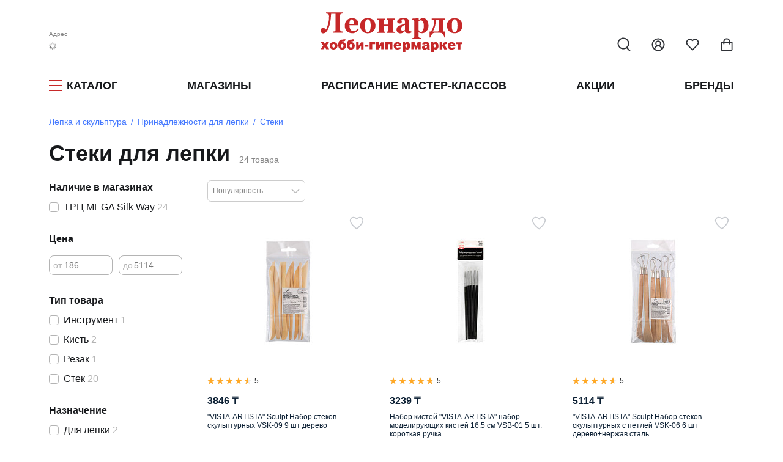

--- FILE ---
content_type: text/html; charset=utf-8
request_url: https://leonardohobby.kz/ishop/tree_3707579009/
body_size: 56465
content:
<!DOCTYPE html>
<html lang="ru">
    <head><link rel="canonical" href="https://leonardohobby.kz/ishop/tree_3707579009/" />
        <meta charset="UTF-8">
        <meta http-equiv="X-UA-Compatible" content="IE=edge">
        <meta name="viewport" content="width=device-width, user-scalable=no">
        <meta name="description" content="Выгодные цены на стеки для лепки в интернет-магазине Леонардо Казахстан. &#10004;Большой ассортимент &#10004;Характеристики &#10004;Фото &#10004;Отзывы. Быстрая доставка и скидки!">
        <meta name="keywords" content="стеки для лепки">
        <meta name="author" content="">
        <meta property="og:image" content="https://leonardo.ru/images/prepics/tree3707579009.jpg" />
                <link rel="icon" href="/favicon.ico" sizes="120x120">
        <link rel="icon" href="/favicon16.ico" sizes="16x16">
        <link rel="icon" href="/favicon32.ico" sizes="32x32">
        <link rel="icon" href="/favicon.svg" type="image/svg+xml">

        <title>Стеки для лепки купить в интернет-магазине Леонардо Казахстан</title>
        
       
<!--<link href="https://static.leonardo.ru/css/fontawesomefonts.min.css" type="text/css" rel="stylesheet" />-->
        <link href="/css/nouislider.min.css" type="text/css" rel="stylesheet" />
        
        <link rel="preload" href="/upload/fonts/OpenSans-Bold.woff2" as="font" type="font/woff2" crossorigin="anonymous" />
        <link rel="preload" href="/upload/fonts/OpenSans-Regular.woff2" as="font" type="font/woff2" crossorigin="anonymous" />
        <link rel="preload" href="/upload/fonts/OpenSans-SemiBold.woff2" as="font" type="font/woff2" crossorigin="anonymous" />
        
            <style>
            @font-face {font-family: "Open Sans";font-style: normal;font-weight: 400;font-display: swap;src: url(/upload/fonts/OpenSans-Regular.woff2) format("woff2");}@font-face {font-family: "Open Sans";font-style: normal;font-weight: 600;font-display: swap;src: url(/upload/fonts/OpenSans-SemiBold.woff2) format("woff2");}@font-face {font-family: "Open Sans";font-style: normal;font-weight: 700;font-display: swap;src: url(/upload/fonts/OpenSans-Bold.woff2) format("woff2");}
            .fs_24-20 {
                font-size: 24px;
            }
            .fs_14{font-size:14px}
            .fs_18{font-size:18px}
            .masterclass-preview{position:relative}.leopaidnewmc-shield{position:absolute;left:0}.masterclass-preview .leopaidnewmc-shield{top:0}
            @media(max-width: 991.5px) {
                .fs_24-20 {
                    font-size: 20px;
                }
                .modal.phone-added-success-modal__content {
                    max-width: 100%;
                }
            }
            </style>
            <link rel="stylesheet" href="/src/redesign2025/lib/splide/splide-core.min.css"/><link href="/src/redesign2025/css/all_old.min.css?v=696" type="text/css" rel="stylesheet" />
                        
             

         <link href="/css/dropkick.min.css?v=26" type="text/css" rel="stylesheet" />
        
            <script defer src="https://leonardohobby.kz/ajax/city_redesign.php?v=2"></script>
            <script defer src="/src/redesign2025/lib/splide/splide.min.js"></script>
            <script defer src="/src/redesign2025/lib/lazyload/lazyload.min.js?v=5"></script>
            <script defer src="/src/js/lib/custom.internal.min.js?v=25"></script>
            <script defer src="/src/js/lib/js-cookie.min.js"></script>
            <script defer src="/src/js/lib/choices.min.js?v=1"></script>
            <script defer src="/src/redesign2025/js/commons.min.js?v=102"></script>
                
        <!--<script src="https://static.leonardo.ru/js/lib/jquery.min.js"></script>
        <script src="https://static.leonardo.ru/js/jquery-ui.min.js"></script>-->

         <script>window.pagelang="ru"; window.needTranslate="";window.countrycode="KZ";</script>

<script defer src="/ajax/langpack.php?lang=ru&cats="></script><script type="text/javascript">var main_domen='//leonardohobby.kz';</script><script defer type="text/javascript" src="/js/lang/KZ/main.js?v=3"></script><script defer src="https://leonardohobby.kz/js/lib/nouislider.min.js"></script><script defer src="https://leonardohobby.kz/js/lib/wNumb.min.js"></script><script defer src="/js/history.min.js"></script><script defer src="/js/history.min.js"></script><script defer src="/src/redesign2025/js/leo-initiators/catalogfilters.min.js?v=18"></script><script defer src="/js/dropkick.min.js"></script>
<script>document.addEventListener('DOMContentLoaded', function() {
        var lazyLoadInstance = new LazyLoad({});
        });</script>
    </head>

    <body>

        
            
            <header class="header" id="header"><div class="header__main-container">
                        <div style="display:none;">
                        <svg xmlns="http://www.w3.org/2000/svg">
                        <symbol id="qr_code1" width="13" height="13" viewBox="0 0 13 13" fill="none">
                        <path d="M12.5033 9.16907H10.5028C10.1491 9.16907 9.80982 9.30959 9.55971 9.55971C9.30959 9.80982 9.16907 10.1491 9.16907 10.5028V12.5033M12.5033 12.5033V12.51M6.50167 3.16741V5.16796C6.50167 5.52168 6.36115 5.86091 6.11103 6.11103C5.86091 6.36115 5.52168 6.50167 5.16796 6.50167H3.16741M0.5 6.50167H0.506669M6.50167 0.5H6.50833M6.50167 9.16907V9.17574M9.16907 6.50167H9.83592M12.5033 6.50167V6.50833M6.50167 12.5033V11.8365M1.16685 0.5H3.16741C3.5357 0.5 3.83426 0.79856 3.83426 1.16685V3.16741C3.83426 3.5357 3.5357 3.83426 3.16741 3.83426H1.16685C0.79856 3.83426 0.5 3.5357 0.5 3.16741V1.16685C0.5 0.79856 0.79856 0.5 1.16685 0.5ZM9.83592 0.5H11.8365C12.2048 0.5 12.5033 0.79856 12.5033 1.16685V3.16741C12.5033 3.5357 12.2048 3.83426 11.8365 3.83426H9.83592C9.46763 3.83426 9.16907 3.5357 9.16907 3.16741V1.16685C9.16907 0.79856 9.46763 0.5 9.83592 0.5ZM1.16685 9.16907H3.16741C3.5357 9.16907 3.83426 9.46763 3.83426 9.83592V11.8365C3.83426 12.2048 3.5357 12.5033 3.16741 12.5033H1.16685C0.79856 12.5033 0.5 12.2048 0.5 11.8365V9.83592C0.5 9.46763 0.79856 9.16907 1.16685 9.16907Z" stroke="#9196A1" stroke-linecap="round" stroke-linejoin="round"/>
                        </symbol>
                        </svg>
                        <svg xmlns="http://www.w3.org/2000/svg">
                        <symbol id="qr_code" width="13" height="13" viewBox="0 0 13 13" fill="none">
                        <path d="M12.5033 9.16907H10.5028C10.1491 9.16907 9.80982 9.30959 9.55971 9.55971C9.30959 9.80982 9.16907 10.1491 9.16907 10.5028V12.5033M12.5033 12.5033V12.51M6.50167 3.16741V5.16796C6.50167 5.52168 6.36115 5.86091 6.11103 6.11103C5.86091 6.36115 5.52168 6.50167 5.16796 6.50167H3.16741M0.5 6.50167H0.506669M6.50167 0.5H6.50833M6.50167 9.16907V9.17574M9.16907 6.50167H9.83592M12.5033 6.50167V6.50833M6.50167 12.5033V11.8365M1.16685 0.5H3.16741C3.5357 0.5 3.83426 0.79856 3.83426 1.16685V3.16741C3.83426 3.5357 3.5357 3.83426 3.16741 3.83426H1.16685C0.79856 3.83426 0.5 3.5357 0.5 3.16741V1.16685C0.5 0.79856 0.79856 0.5 1.16685 0.5ZM9.83592 0.5H11.8365C12.2048 0.5 12.5033 0.79856 12.5033 1.16685V3.16741C12.5033 3.5357 12.2048 3.83426 11.8365 3.83426H9.83592C9.46763 3.83426 9.16907 3.5357 9.16907 3.16741V1.16685C9.16907 0.79856 9.46763 0.5 9.83592 0.5ZM1.16685 9.16907H3.16741C3.5357 9.16907 3.83426 9.46763 3.83426 9.83592V11.8365C3.83426 12.2048 3.5357 12.5033 3.16741 12.5033H1.16685C0.79856 12.5033 0.5 12.2048 0.5 11.8365V9.83592C0.5 9.46763 0.79856 9.16907 1.16685 9.16907Z" stroke="#ffffff" stroke-linecap="round" stroke-linejoin="round"/>
                        </symbol>
                        </svg>
                        <svg xmlns="http://www.w3.org/2000/svg">
                        <symbol id="ok" width="14" height="11" viewBox="0 0 14 11" fill="none">
                        <path d="M1 3.91176L4.13766 8.88645C4.4906 9.44604 5.27992 9.5148 5.72431 9.02466L13 1" stroke="#C8CBD0" stroke-width="2" stroke-linecap="round"/>
                        </symbol>
                        </svg>
                        <svg xmlns="http://www.w3.org/2000/svg">
                        <symbol id="turn_right" width="9" height="14" viewBox="0 0 9 14" fill="none">
                        <path d="M1 13L7 7L0.999999 1" stroke="#464A53" stroke-width="2" stroke-linecap="round"/>
                        </symbol>
                        </svg>
                        <svg xmlns="http://www.w3.org/2000/svg">
                        <symbol id="copy1" width="14" height="14" viewBox="0 0 14 14" fill="none">
                        <path d="M1.8 9.6C1.085 9.6 0.5 9.015 0.5 8.3V1.8C0.5 1.085 1.085 0.5 1.8 0.5H8.3C9.015 0.5 9.6 1.085 9.6 1.8M5.7 4.4H12.2C12.918 4.4 13.5 4.98203 13.5 5.7V12.2C13.5 12.918 12.918 13.5 12.2 13.5H5.7C4.98203 13.5 4.4 12.918 4.4 12.2V5.7C4.4 4.98203 4.98203 4.4 5.7 4.4Z" stroke="#9196A1" stroke-linecap="round" stroke-linejoin="round"/>
                        </symbol>
                        </svg>
                        <svg xmlns="http://www.w3.org/2000/svg">
                        <symbol id="copy" width="14" height="14" viewBox="0 0 14 14">
                            <path d="M1.8 9.6C1.085 9.6 0.5 9.015 0.5 8.3V1.8C0.5 1.085 1.085 0.5 1.8 0.5H8.3C9.015 0.5 9.6 1.085 9.6 1.8M5.7 4.4H12.2C12.918 4.4 13.5 4.98203 13.5 5.7V12.2C13.5 12.918 12.918 13.5 12.2 13.5H5.7C4.98203 13.5 4.4 12.918 4.4 12.2V5.7C4.4 4.98203 4.98203 4.4 5.7 4.4Z" stroke="white" stroke-linecap="round" stroke-linejoin="round"/>
                        </symbol>
                        </svg>
                        <svg xmlns="http://www.w3.org/2000/svg">
                        <symbol id="unblock_dk" width="20" height="23" viewBox="0 0 20 23" fill="none">
                        <path d="M5 10.4999V6.49991C4.99875 5.25996 5.45828 4.06378 6.28937 3.14358C7.12047 2.22338 8.26383 1.64481 9.4975 1.5202C10.7312 1.39558 11.9671 1.73381 12.9655 2.46922C13.9638 3.20463 14.6533 4.28476 14.9 5.49991M3 10.4999H17C18.1046 10.4999 19 11.3953 19 12.4999V19.4999C19 20.6045 18.1046 21.4999 17 21.4999H3C1.89543 21.4999 1 20.6045 1 19.4999V12.4999C1 11.3953 1.89543 10.4999 3 10.4999Z" stroke="#C62829" stroke-width="2" stroke-linecap="round" stroke-linejoin="round"/>
                        </symbol>
                        </svg>
                        <svg xmlns="http://www.w3.org/2000/svg">
                        <symbol id="block_dk" width="20" height="23" viewBox="0 0 20 23" fill="none">
                        <path d="M5 10.5V6.5C5 5.17392 5.52678 3.90215 6.46447 2.96447C7.40215 2.02678 8.67392 1.5 10 1.5C11.3261 1.5 12.5979 2.02678 13.5355 2.96447C14.4732 3.90215 15 5.17392 15 6.5V10.5M3 10.5H17C18.1046 10.5 19 11.3954 19 12.5V19.5C19 20.6046 18.1046 21.5 17 21.5H3C1.89543 21.5 1 20.6046 1 19.5V12.5C1 11.3954 1.89543 10.5 3 10.5Z" stroke="#C62829" stroke-width="2" stroke-linecap="round" stroke-linejoin="round"/>
                        </symbol>
                        </svg>
                        <svg xmlns="http://www.w3.org/2000/svg" xmlns:xlink="http://www.w3.org/1999/xlink">
                        <symbol id="profile-note-active" viewBox="0 0 18 18" fill="none">
                            <path d="M7.70045 15.75C7.83211 15.978 8.02146 16.1674 8.24949 16.299C8.47751 16.4306 8.73616 16.4999 8.99945 16.4999C9.26274 16.4999 9.5214 16.4306 9.74942 16.299C9.97744 16.1674 10.1668 15.978 10.2985 15.75M2.44595 11.4945C2.34798 11.6019 2.28332 11.7354 2.25984 11.8789C2.23637 12.0223 2.25509 12.1695 2.31373 12.3025C2.37237 12.4356 2.4684 12.5487 2.59014 12.6281C2.71188 12.7075 2.85409 12.7499 2.99945 12.75H14.9995C15.1448 12.7501 15.287 12.7079 15.4089 12.6286C15.5307 12.5493 15.6268 12.4363 15.6856 12.3034C15.7444 12.1705 15.7633 12.0233 15.74 11.8798C15.7167 11.7364 15.6523 11.6028 15.5545 11.4952C14.557 10.467 13.4995 9.37425 13.4995 6C13.4995 4.80653 13.0253 3.66193 12.1814 2.81802C11.3375 1.97411 10.1929 1.5 8.99945 1.5C7.80598 1.5 6.66139 1.97411 5.81747 2.81802C4.97356 3.66193 4.49945 4.80653 4.49945 6C4.49945 9.37425 3.4412 10.467 2.44595 11.4945Z"  stroke-linecap="round" stroke-linejoin="round"/>
                            <circle cx="14" cy="4" r="4" fill="#787D87"/>
                        </symbol>
                        </svg>
                        <svg xmlns="http://www.w3.org/2000/svg" xmlns:xlink="http://www.w3.org/1999/xlink">
                        <symbol id="dc-znatok-icon" viewBox="0 0 10 10" fill="none">
                            <mask id="mask0_7016_35340" style="mask-type:alpha" maskUnits="userSpaceOnUse" x="0" y="0" width="10" height="10">
                            <rect y="0.5" width="10" height="10" fill="#D9D9D9"/>
                            </mask>
                            <g mask="url(#mask0_7016_35340)">
                            </g>
                            <g clip-path="url(#clip0_7016_35340)">
                            <path d="M7.53872 2.1541V3.4618M8.19256 2.80795H6.88487M4.60197 2.42022C4.61598 2.34522 4.65577 2.27749 4.71446 2.22875C4.77315 2.18 4.84704 2.15332 4.92333 2.15332C4.99963 2.15332 5.07352 2.18 5.13221 2.22875C5.1909 2.27749 5.23069 2.34522 5.2447 2.42022L5.5883 4.23726C5.6127 4.36644 5.67548 4.48527 5.76844 4.57823C5.8614 4.67119 5.98023 4.73397 6.10941 4.75837L7.92645 5.10197C8.00144 5.11598 8.06918 5.15577 8.11792 5.21446C8.16667 5.27315 8.19335 5.34704 8.19335 5.42333C8.19335 5.49963 8.16667 5.57352 8.11792 5.63221C8.06918 5.6909 8.00144 5.73069 7.92645 5.7447L6.10941 6.0883C5.98023 6.1127 5.8614 6.17548 5.76844 6.26844C5.67548 6.3614 5.6127 6.48023 5.5883 6.60941L5.2447 8.42645C5.23069 8.50144 5.1909 8.56918 5.13221 8.61792C5.07352 8.66667 4.99963 8.69335 4.92333 8.69335C4.84704 8.69335 4.77315 8.66667 4.71446 8.61792C4.65577 8.56918 4.61598 8.50144 4.60197 8.42645L4.25837 6.60941C4.23397 6.48023 4.17119 6.3614 4.07823 6.26844C3.98527 6.17548 3.86644 6.1127 3.73726 6.0883L1.92022 5.7447C1.84522 5.73069 1.77749 5.6909 1.72875 5.63221C1.68 5.57352 1.65332 5.49963 1.65332 5.42333C1.65332 5.34704 1.68 5.27315 1.72875 5.21446C1.77749 5.15577 1.84522 5.11598 1.92022 5.10197L3.73726 4.75837C3.86644 4.73397 3.98527 4.67119 4.07823 4.57823C4.17119 4.48527 4.23397 4.36644 4.25837 4.23726L4.60197 2.42022ZM2.9618 8.03872C2.9618 8.39983 2.66906 8.69256 2.30795 8.69256C1.94684 8.69256 1.6541 8.39983 1.6541 8.03872C1.6541 7.67761 1.94684 7.38487 2.30795 7.38487C2.66906 7.38487 2.9618 7.67761 2.9618 8.03872Z" stroke="#C62829" stroke-width="0.692308" stroke-linecap="round" stroke-linejoin="round"/>
                            </g>
                            <defs>
                            <clipPath id="clip0_7016_35340">
                            <rect width="7.84615" height="7.84615" fill="white" transform="translate(1 1.5)"/>
                            </clipPath>
                            </defs>
                        </symbol>
                        <symbol id="dc-master-icon" viewBox="0 0 10 10" fill="none">
                            <g clip-path="url(#clip0_4634_52304)">
                            <path d="M3.33333 6.25H2.91667C2.47464 6.25 2.05072 6.42559 1.73816 6.73816C1.42559 7.05072 1.25 7.47464 1.25 7.91667V8.75M6.68792 5.25667C6.71545 5.17222 6.76924 5.09879 6.84144 5.04707C6.91365 4.99535 7.00049 4.96806 7.0893 4.96918C7.17811 4.97029 7.26424 4.99976 7.33512 5.05328C7.40601 5.10679 7.45794 5.18156 7.48333 5.26667L7.79042 5.87167C7.8203 5.93048 7.86372 5.98136 7.91711 6.02011C7.9705 6.05887 8.03232 6.08439 8.0975 6.09458L8.77833 6.20125C8.866 6.20159 8.95133 6.22958 9.02217 6.28123C9.09302 6.33288 9.14576 6.40556 9.1729 6.48892C9.20004 6.57228 9.2002 6.66208 9.17334 6.74554C9.14649 6.829 9.094 6.90186 9.02333 6.95375L8.535 7.44042C8.48825 7.48696 8.45321 7.54395 8.43279 7.60668C8.41236 7.66941 8.40712 7.7361 8.4175 7.80125L8.52542 8.47333C8.55511 8.55757 8.55694 8.64912 8.53065 8.73448C8.50436 8.81984 8.45134 8.89449 8.3794 8.94743C8.30746 9.00036 8.22042 9.02879 8.1311 9.0285C8.04179 9.02821 7.95493 8.99923 7.88333 8.94583L7.27292 8.63333C7.21411 8.6032 7.14899 8.58749 7.08292 8.58749C7.01684 8.58749 6.95172 8.6032 6.89292 8.63333L6.2825 8.94583C6.21091 8.99879 6.12424 9.02742 6.03519 9.02752C5.94614 9.02762 5.8594 8.99919 5.78769 8.94639C5.71598 8.8936 5.66307 8.81922 5.63671 8.73416C5.61036 8.6491 5.61195 8.55784 5.64125 8.47375L5.74875 7.80167C5.75913 7.73651 5.75389 7.66983 5.73346 7.6071C5.71304 7.54436 5.678 7.48738 5.63125 7.44083L5.14958 6.96042C5.07652 6.9098 5.02156 6.83715 4.99273 6.75308C4.9639 6.669 4.96271 6.57791 4.98933 6.49311C5.01595 6.40831 5.06899 6.33425 5.1407 6.28174C5.21241 6.22923 5.29904 6.20103 5.38792 6.20125L6.06833 6.09458C6.13351 6.08439 6.19534 6.05887 6.24872 6.02011C6.30211 5.98136 6.34553 5.93048 6.37542 5.87167L6.68792 5.25667ZM5.83333 2.91667C5.83333 3.83714 5.08714 4.58333 4.16667 4.58333C3.24619 4.58333 2.5 3.83714 2.5 2.91667C2.5 1.99619 3.24619 1.25 4.16667 1.25C5.08714 1.25 5.83333 1.99619 5.83333 2.91667Z" stroke="#C62829" stroke-width="0.833333" stroke-linecap="round" stroke-linejoin="round"/>
                            </g>
                            <defs>
                            <clipPath id="clip0_4634_52304">
                            <rect width="10" height="10" fill="white"/>
                            </clipPath>
                            </defs>
                        </symbol>
                        <symbol id="dc-expert-icon" viewBox="0 0 10 10" fill="none">
                            <g clip-path="url(#clip0_4634_52306)">
                            <path d="M5.50033 6.24978L4.25033 4.99978M5.50033 6.24978C6.08234 6.02842 6.64069 5.74925 7.16699 5.41644M5.50033 6.24978V8.33311C5.50033 8.33311 6.76283 8.10394 7.16699 7.49978C7.61699 6.82478 7.16699 5.41644 7.16699 5.41644M4.25033 4.99978C4.47205 4.42454 4.75124 3.87314 5.08366 3.35394C5.56915 2.57769 6.24517 1.93855 7.04741 1.49732C7.84965 1.05608 8.75144 0.827432 9.66699 0.833111C9.66699 1.96644 9.34199 3.95811 7.16699 5.41644M4.25033 4.99978H2.16699C2.16699 4.99978 2.39616 3.73728 3.00033 3.33311C3.67533 2.88311 5.08366 3.33311 5.08366 3.33311M2.37533 6.87478C1.75033 7.39978 1.54199 8.95811 1.54199 8.95811C1.54199 8.95811 3.10033 8.74978 3.62533 8.12478C3.92116 7.77478 3.91699 7.23728 3.58783 6.91228C3.42587 6.7577 3.21253 6.66838 2.98875 6.66146C2.76498 6.65453 2.54652 6.7305 2.37533 6.87478Z" stroke="#C62829" stroke-width="0.833333" stroke-linecap="round" stroke-linejoin="round"/>
                            </g>
                            <defs>
                            <clipPath id="clip0_4634_52306">
                            <rect width="10" height="10" fill="white" transform="translate(0.5)"/>
                            </clipPath>
                            </defs>
                        </symbol>
                        <symbol id="dc-researcher-icon" viewBox="0 0 10 10" fill="none">
                            <mask id="mask0_7016_35340" style="mask-type:alpha" maskUnits="userSpaceOnUse" x="0" y="0" width="10" height="10">
                            <rect y="0.5" width="10" height="10" fill="#D9D9D9"/>
                            </mask>
                             <g mask="url(#mask0_7016_35340)">
                            <path d="M4.1132 5.67094L1.27217 6.26944C1.1619 6.29308 1.04663 6.27289 0.951309 6.21324C0.855988 6.15358 0.788272 6.05926 0.76281 5.95067L0.515943 4.97436C0.48692 4.85672 0.503401 4.73263 0.56216 4.62637C0.620919 4.52012 0.717721 4.43936 0.833605 4.39992L7.04158 2.38373M5.7199 5.33218L7.71138 4.9126M6.8416 9.53395L5.41419 6.714M2.3171 3.91812L2.82922 5.94158M3.16389 9.53395L4.5913 6.714M7.06456 2.69524C7.00547 2.4616 7.04273 2.21434 7.16817 2.00783C7.2936 1.80133 7.49693 1.65249 7.73345 1.59405L8.23453 1.47053C8.35274 1.44141 8.47781 1.45982 8.58228 1.52172C8.68675 1.58362 8.76207 1.68394 8.79171 1.80066L9.48817 4.5525C9.5178 4.66932 9.49923 4.79298 9.43655 4.89628C9.37388 4.99958 9.27223 5.07405 9.15396 5.10332L8.65287 5.22683C8.41634 5.28521 8.16603 5.2484 7.95697 5.12449C7.74791 5.00059 7.59723 4.79974 7.53807 4.56612L7.06456 2.69524ZM5.92218 5.90117C5.92218 6.40275 5.51053 6.80937 5.00275 6.80937C4.49496 6.80937 4.08332 6.40275 4.08332 5.90117C4.08332 5.39959 4.49496 4.99297 5.00275 4.99297C5.51053 4.99297 5.92218 5.39959 5.92218 5.90117Z" stroke="#C62829" stroke-width="0.692308" stroke-linecap="round" stroke-linejoin="round"/>
                            </g>
                        </symbol>
                        <symbol id="icon_wishlist" viewBox="0 0 24 25" fill="none">
                            <path
                                d="M19 14.5C20.49 13.04 22 11.29 22 9C22 7.54131 21.4205 6.14236 20.3891 5.11091C19.3576 4.07946 17.9587 3.5 16.5 3.5C14.74 3.5 13.5 4 12 5.5C10.5 4 9.26 3.5 7.5 3.5C6.04131 3.5 4.64236 4.07946 3.61091 5.11091C2.57946 6.14236 2 7.54131 2 9C2 11.3 3.5 13.05 5 14.5L12 21.5L19 14.5Z"
                                stroke="var(--default-icon-color)" stroke-width="2" stroke-linecap="round"
                                stroke-linejoin="round" />
                        </symbol>
                        <symbol id="icon_profile" viewBox="0 0 24 25" fill="none" xmlns="http://www.w3.org/2000/svg">
                            <path
                                d="M18 20.5C18 18.9087 17.3679 17.3826 16.2426 16.2574C15.1174 15.1321 13.5913 14.5 12 14.5M12 14.5C10.4087 14.5 8.88258 15.1321 7.75736 16.2574C6.63214 17.3826 6 18.9087 6 20.5M12 14.5C14.2091 14.5 16 12.7091 16 10.5C16 8.29086 14.2091 6.5 12 6.5C9.79086 6.5 8 8.29086 8 10.5C8 12.7091 9.79086 14.5 12 14.5ZM22 12.5C22 18.0228 17.5228 22.5 12 22.5C6.47715 22.5 2 18.0228 2 12.5C2 6.97715 6.47715 2.5 12 2.5C17.5228 2.5 22 6.97715 22 12.5Z"
                                stroke="var(--default-icon-color)" stroke-width="2" stroke-linecap="round"
                                stroke-linejoin="round" />
                        </symbol>
                        <symbol id="icon_cart" viewBox="0 0 24 25" fill="none" xmlns="http://www.w3.org/2000/svg">
                            <path
                                d="M3 8.58696V7.58696C2.44772 7.58696 2 8.03468 2 8.58696H3ZM3 20.7609H2H3ZM21 8.58696H22C22 8.03468 21.5523 7.58696 21 7.58696V8.58696ZM6.21584 11.3766C6.31579 11.9198 6.83715 12.2791 7.38031 12.1791C7.92347 12.0792 8.28277 11.5578 8.18281 11.0147L6.21584 11.3766ZM15.8172 11.0147C15.7172 11.5578 16.0765 12.0792 16.6197 12.1791C17.1628 12.2791 17.6842 11.9198 17.7841 11.3767L15.8172 11.0147ZM3 8.58696H2V20.7609H3H4V8.58696H3ZM3 20.7609H2C2 21.536 2.35529 22.2458 2.92961 22.7452L3.58579 21.9906L4.24197 21.236C4.06613 21.0831 4 20.9082 4 20.7609H3ZM3.58579 21.9906L2.92961 22.7452C3.4995 23.2408 4.24599 23.5 5 23.5V22.5V21.5C4.69315 21.5 4.42221 21.3928 4.24197 21.236L3.58579 21.9906ZM5 22.5V23.5H19V22.5V21.5H5V22.5ZM19 22.5V23.5C19.754 23.5 20.5005 23.2408 21.0704 22.7452L20.4142 21.9906L19.758 21.236C19.5778 21.3928 19.3069 21.5 19 21.5V22.5ZM20.4142 21.9906L21.0704 22.7452C21.6447 22.2458 22 21.536 22 20.7609H21H20C20 20.9082 19.9339 21.0831 19.758 21.236L20.4142 21.9906ZM21 20.7609H22V8.58696H21H20V20.7609H21ZM3 8.58696V9.58696H21V8.58696V7.58696H3V8.58696ZM7.19932 11.1957L8.18281 11.0147C7.93391 9.66217 7.87422 7.67811 8.4244 6.08783C8.69477 5.30635 9.09461 4.67019 9.64146 4.23021C10.1758 3.80029 10.9211 3.5 12 3.5V2.5V1.5C10.5185 1.5 9.31693 1.92435 8.38772 2.67196C7.47102 3.40952 6.89071 4.4038 6.53432 5.43392C5.831 7.46683 5.93132 9.8306 6.21584 11.3766L7.19932 11.1957ZM12 2.5V3.5C13.0789 3.5 13.8242 3.80029 14.3586 4.23021C14.9054 4.67019 15.3053 5.30634 15.5756 6.08782C16.1258 7.6781 16.0661 9.66216 15.8172 11.0147L16.8007 11.1957L17.7841 11.3767C18.0687 9.83061 18.169 7.46684 17.4657 5.43392C17.1093 4.40381 16.529 3.40953 15.6123 2.67196C14.6831 1.92435 13.4815 1.5 12 1.5V2.5Z"
                                fill="var(--default-icon-color)" />
                        </symbol>
                        <symbol id="icon_search" viewBox="0 0 24 25" fill="none" xmlns="http://www.w3.org/2000/svg">
                            <circle cx="11" cy="10.5" r="9" stroke="var(--default-icon-color)" stroke-width="2" />
                            <path d="M17 18L22 23" stroke="var(--default-icon-color)" stroke-width="2" stroke-linecap="round" />
                        </symbol>
                        <symbol id="icon_tohome" viewBox="0 0 24 24" fill="none" xmlns="http://www.w3.org/2000/svg">
                            <path
                                d="M4 10.4142V20C4 20.5523 4.44772 21 5 21H8.5C9.05228 21 9.5 20.5523 9.5 20V16C9.5 15.4477 9.94772 15 10.5 15H13.5C14.0523 15 14.5 15.4477 14.5 16V20C14.5 20.5523 14.9477 21 15.5 21H19C19.5523 21 20 20.5523 20 20V10.4142C20 10.149 19.8946 9.89464 19.7071 9.70711L12.7071 2.70711C12.3166 2.31658 11.6834 2.31658 11.2929 2.70711L4.29289 9.70711C4.10536 9.89464 4 10.149 4 10.4142Z"
                                stroke="var(--default-icon-color)" stroke-width="2" stroke-linecap="round" />
                        </symbol>
                        <symbol id="icon_chat" viewBox="0 0 24 24" fill="none" xmlns="http://www.w3.org/2000/svg">
                            <path
                                d="M7.9 19.0079C9.80858 19.9869 12.0041 20.2521 14.0909 19.7556C16.1777 19.2592 18.0186 18.0337 19.2818 16.3C20.545 14.5664 21.1474 12.4386 20.9806 10.3C20.8137 8.16147 19.8886 6.15283 18.3718 4.63605C16.855 3.11928 14.8464 2.19411 12.7078 2.02728C10.5693 1.86044 8.44147 2.46291 6.70782 3.72611C4.97417 4.98931 3.74869 6.83017 3.25222 8.91697C2.75575 11.0038 3.02094 13.1993 4 15.1079L2 21.0079L7.9 19.0079Z"
                                stroke="var(--default-icon-color)" stroke-width="2" stroke-linecap="round"
                                stroke-linejoin="round" />
                        </symbol>
                        <symbol id="icon_arrow_control" viewBox="0 0 15 10" fill="none" xmlns="http://www.w3.org/2000/svg">
                            <path d="M4 2L1 5L4 8V5V2Z" fill="var(--default-icon-color)" />
                            <path d="M15 5H4M1 5L4 2V5M1 5L4 8V5M1 5H4" stroke="var(--default-icon-color)" />
                        </symbol>
                        <symbol id="icon_arrow_go" viewBox="0 0 23 16">
                            <path d="M1.5 8H21M21 8L14 1M21 8L14 15" stroke-width="2" stroke-linecap="round"/>
                        </symbol>
            <symbol id="cross-min" viewBox="0 0 32 32">
                <path fill-rule="evenodd" clip-rule="evenodd" d="M3.022 3.022a1.212 1.212 0 0 1 1.714 0L16 14.286 27.264 3.022a1.212 1.212 0 0 1 1.714 1.714L17.714 16l11.264 11.264a1.212 1.212 0 1 1-1.714 1.714L16 17.714 4.736 28.978a1.212 1.212 0 1 1-1.714-1.714L14.286 16 3.022 4.736a1.212 1.212 0 0 1 0-1.714z">
                </path>
        </symbol>

                            <symbol id="burgerIconRect1" viewBox="0 0 40 40">
                            <rect x="0.5" y="0.5" width="39" height="39" rx="7.5" fill="white"/>
                            </symbol>
                            <symbol id="burgerIconPathes" viewBox="0 0 40 40">
                                <path d="M12 15C12 14.4477 12.4477 14 13 14H27C27.5523 14 28 14.4477 28 15C28 15.5523 27.5523 16 27 16H13C12.4477 16 12 15.5523 12 15Z"/>
                                <path d="M12 20C12 19.4477 12.4477 19 13 19H27C27.5523 19 28 19.4477 28 20C28 20.5523 27.5523 21 27 21H13C12.4477 21 12 20.5523 12 20Z"/>
                                <path d="M12 25C12 24.4477 12.4477 24 13 24H27C27.5523 24 28 24.4477 28 25C28 25.5523 27.5523 26 27 26H13C12.4477 26 12 25.5523 12 25Z"/>
                            </symbol>
                            <symbol id="burgerIconPathes2" viewBox="0 0 40 40">
                            <path xmlns="http://www.w3.org/2000/svg" d="M13 13L27 27M27 13L13 27" stroke-width="2" stroke-linecap="round"/>
                            </symbol>
                            <symbol id="burgerIconRect2" viewBox="0 0 40 40">
                                <rect x="0.5" y="0.5" width="39" height="39" rx="7.5" fill="none"/>
                            </symbol>
                            <symbol id="i_icon" viewBox="0 0 2 8">
                                <path d="M1.944 2.71652L0.111964 2.96899L0.0463626 3.30328L0.406369 3.37629C0.641574 3.43787 0.687975 3.53112 0.636774 3.78887L0.0463626 6.83967C-0.10884 7.62877 0.130364 8 0.692775 8C1.12878 8 1.63519 7.77832 1.8648 7.47394L1.9352 7.10798C1.7752 7.26281 1.54159 7.32439 1.38639 7.32439C1.16638 7.32439 1.08638 7.15461 1.14318 6.85551L1.944 2.71652ZM2 0.879701C2 1.11301 1.91571 1.33677 1.76568 1.50174C1.61565 1.66672 1.41216 1.7594 1.19998 1.7594C0.987807 1.7594 0.784321 1.66672 0.634289 1.50174C0.484257 1.33677 0.399969 1.11301 0.399969 0.879701C0.399969 0.64639 0.484257 0.422634 0.634289 0.257658C0.784321 0.0926825 0.987807 0 1.19998 0C1.41216 0 1.61565 0.0926825 1.76568 0.257658C1.91571 0.422634 2 0.64639 2 0.879701Z"/>
                        </symbol>
                                <symbol id="searchIcon" viewBox="0 0 18 19">
                                <circle cx="7" cy="7" r="6.5" stroke="#6A6A6A">
                                </circle>
                                <path d="M11 12L16 17" stroke="#6A6A6A" stroke-linecap="round">
                                </path>
                        </symbol>
                        <symbol id="cart_icon" viewBox="0 0 24 22">
                                <path d="M9.19042 21C9.7164 21 10.1428 20.5736 10.1428 20.0476C10.1428 19.5216 9.7164 19.0952 9.19042 19.0952C8.66443 19.0952 8.23804 19.5216 8.23804 20.0476C8.23804 20.5736 8.66443 21 9.19042 21Z"
                                stroke-linecap="round" stroke-linejoin="round">
                                </path>
                                <path d="M19.6666 21C20.1926 21 20.619 20.5736 20.619 20.0476C20.619 19.5216 20.1926 19.0952 19.6666 19.0952C19.1406 19.0952 18.7142 19.5216 18.7142 20.0476C18.7142 20.5736 19.1406 21 19.6666 21Z"
                                stroke-linecap="round" stroke-linejoin="round">
                                </path>
                                <path d="M1.57141 1H5.38094L7.93332 13.7524C8.02041 14.1909 8.25894 14.5847 8.60717 14.8651C8.9554 15.1454 9.39113 15.2943 9.83808 15.2857H19.0952C19.5422 15.2943 19.9779 15.1454 20.3261 14.8651C20.6744 14.5847 20.9129 14.1909 21 13.7524L22.5238 5.76191H6.33332"
                                stroke-width="1.5" stroke-linecap="round" stroke-linejoin="round">
                                </path>
                        </symbol>
                        <symbol id="profile_icon" viewBox="0 0 20 20">
                                <path xmlns="http://www.w3.org/2000/svg" d="M14.2 8.1999C14.2 7.88164 14.0736 7.57642 13.8485 7.35137C13.6235 7.12633 13.3183 6.9999 13 6.9999C12.6817 6.9999 12.3765 7.12633 12.1515 7.35137C11.9264 7.57642 11.8 7.88164 11.8 8.1999C11.8 8.51816 11.9264 8.82339 12.1515 9.04843C12.3765 9.27347 12.6817 9.3999 13 9.3999C13.3183 9.3999 13.6235 9.27347 13.8485 9.04843C14.0736 8.82339 14.2 8.51816 14.2 8.1999ZM8.19999 8.1999C8.19999 7.88164 8.07357 7.57642 7.84852 7.35137C7.62348 7.12633 7.31825 6.9999 6.99999 6.9999C6.68173 6.9999 6.37651 7.12633 6.15147 7.35137C5.92642 7.57642 5.79999 7.88164 5.79999 8.1999C5.79999 8.51816 5.92642 8.82339 6.15147 9.04843C6.37651 9.27347 6.68173 9.3999 6.99999 9.3999C7.31825 9.3999 7.62348 9.27347 7.84852 9.04843C8.07357 8.82339 8.19999 8.51816 8.19999 8.1999ZM8.16879 13.6635C8.09828 13.6275 8.02133 13.6058 7.94238 13.5996C7.86344 13.5935 7.78406 13.603 7.70882 13.6277C7.63358 13.6524 7.56397 13.6917 7.504 13.7434C7.44404 13.7951 7.3949 13.8582 7.35942 13.929C7.32395 13.9998 7.30283 14.0769 7.2973 14.1559C7.29177 14.2349 7.30193 14.3142 7.3272 14.3893C7.35246 14.4643 7.39233 14.5336 7.4445 14.5932C7.49668 14.6527 7.56013 14.7014 7.63119 14.7363C8.33199 15.0867 9.17799 15.2499 9.99999 15.2499C10.822 15.2499 11.668 15.0867 12.3688 14.7363C12.4399 14.7014 12.5033 14.6527 12.5555 14.5932C12.6077 14.5336 12.6475 14.4643 12.6728 14.3893C12.6981 14.3142 12.7082 14.2349 12.7027 14.1559C12.6972 14.0769 12.676 13.9998 12.6406 13.929C12.6051 13.8582 12.556 13.7951 12.496 13.7434C12.436 13.6917 12.3664 13.6524 12.2912 13.6277C12.2159 13.603 12.1365 13.5935 12.0576 13.5996C11.9787 13.6058 11.9017 13.6275 11.8312 13.6635C11.332 13.9131 10.678 14.0499 9.99999 14.0499C9.32199 14.0499 8.66799 13.9131 8.16879 13.6635ZM19.6 9.9999C19.6 7.45382 18.5886 5.01203 16.7882 3.21168C14.9879 1.41133 12.5461 0.399902 9.99999 0.399902C7.45392 0.399902 5.01212 1.41133 3.21177 3.21168C1.41142 5.01203 0.399994 7.45382 0.399994 9.9999C0.399994 12.546 1.41142 14.9878 3.21177 16.7881C5.01212 18.5885 7.45392 19.5999 9.99999 19.5999C12.5461 19.5999 14.9879 18.5885 16.7882 16.7881C18.5886 14.9878 19.6 12.546 19.6 9.9999ZM1.59999 9.9999C1.59999 8.8968 1.81727 7.8045 2.23941 6.78536C2.66155 5.76623 3.28028 4.84022 4.0603 4.0602C4.84031 3.28019 5.76632 2.66145 6.78545 2.23931C7.80459 1.81717 8.89689 1.5999 9.99999 1.5999C11.1031 1.5999 12.1954 1.81717 13.2145 2.23931C14.2337 2.66145 15.1597 3.28019 15.9397 4.0602C16.7197 4.84022 17.3384 5.76623 17.7606 6.78536C18.1827 7.8045 18.4 8.8968 18.4 9.9999C18.4 12.2277 17.515 14.3643 15.9397 15.9396C14.3644 17.5149 12.2278 18.3999 9.99999 18.3999C7.77217 18.3999 5.6356 17.5149 4.0603 15.9396C2.48499 14.3643 1.59999 12.2277 1.59999 9.9999Z">
                                </path>
                        </symbol>
                        <symbol id="wishlist_icon" viewBox="0 0 22 21">
                                <path d="M21 7.08C21 13.7933 14.6585 18.2267 11.7317 19.62C11.4878 19.7467 11.122 19.8733 11 20C10.7561 19.8733 10.5122 19.7467 10.2683 19.62C7.34146 18.2267 1 13.7933 1 7.08C1 3.66 3.43902 1 6.36585 1C8.31707 1 10.0244 2.14 11 4.04C11.9756 2.26667 13.6829 1 15.6341 1C18.561 1 21 3.78667 21 7.08Z"
                                stroke-width="1.5" stroke-miterlimit="10" stroke-linecap="round" stroke-linejoin="round">
                                </path>
                        </symbol>
                        <symbol id="icon_social_fb" viewBox="0 0 44 44" fill="none">
                        <rect width="44" height="44" rx="22" fill="black"/>
                        <path d="M19.6548 34.2659V22.5548H16.9229V18.3382H19.6548V14.7367C19.6548 11.9066 21.2686 9.30762 24.9871 9.30762C26.4927 9.30762 27.606 9.47122 27.606 9.47122L27.5183 13.4088C27.5183 13.4088 26.3829 13.3963 25.1439 13.3963C23.803 13.3963 23.5881 14.0967 23.5881 15.2593V18.3382H27.6249L27.4492 22.5548H23.5881V34.2659H19.6548Z" fill="white"/>
                        </symbol>
                        <symbol id="icon_social_inst" viewBox="0 0 44 44" fill="none">
                        <rect width="44" height="44" rx="22" fill="#000"/><path d="M21.997 18.05a3.959 3.959 0 0 0-3.95 3.95 3.959 3.959 0 0 0 3.95 3.95 3.959 3.959 0 0 0 3.95-3.95 3.959 3.959 0 0 0-3.95-3.95zM33.845 22c0-1.636.015-3.257-.077-4.89-.092-1.896-.524-3.58-1.911-4.966-1.39-1.39-3.07-1.82-4.967-1.912-1.636-.092-3.257-.077-4.89-.077-1.636 0-3.257-.015-4.89.077-1.896.092-3.58.525-4.966 1.912-1.39 1.39-1.82 3.07-1.912 4.966-.092 1.636-.077 3.257-.077 4.89 0 1.633-.015 3.257.077 4.89.092 1.897.525 3.58 1.912 4.967 1.39 1.39 3.07 1.82 4.966 1.911 1.636.092 3.257.078 4.89.078 1.636 0 3.257.014 4.89-.078 1.897-.091 3.58-.524 4.967-1.911 1.39-1.39 1.82-3.07 1.911-4.967.095-1.633.077-3.254.077-4.89zm-11.848 6.078A6.07 6.07 0 0 1 15.92 22a6.07 6.07 0 0 1 6.078-6.078A6.07 6.07 0 0 1 28.075 22a6.07 6.07 0 0 1-6.078 6.078zm6.327-10.985c-.785 0-1.42-.635-1.42-1.42 0-.785.635-1.42 1.42-1.42a1.418 1.418 0 0 1 1.005 2.424 1.419 1.419 0 0 1-1.005.416z" fill="#fff"/>
                        </symbol>
                        <symbol id="icon_social_dzen" viewBox="0 0 44 44" fill="none">
                    <rect width="44" height="44" rx="22" fill="black"/>
                    <path d="M22.5161 37.5005L22.5 38H22C21.7849 31.3309 21.6773 27.9963 19.8679 25.6812C19.4166 25.1037 18.8963 24.5834 18.3188 24.1321C16.0037 22.3227 12.6691 22.2151 6 22V21.5L6.49947 21.4839C12.698 21.2839 15.7973 21.184 18.0136 19.6024C18.8216 19.0258 19.5287 18.3195 20.1061 17.5121C21.6901 15.2975 21.7934 12.1983 22 6H22.5C22.7069 12.2077 22.8104 15.3116 24.3995 17.5287C24.9723 18.3278 25.6722 19.0277 26.4713 19.6005C28.6884 21.1896 31.7923 21.2931 38 21.5V22C31.8017 22.2066 28.7025 22.3099 26.4879 23.8939C25.6805 24.4713 24.9742 25.1784 24.3976 25.9864C22.816 28.2027 22.7161 31.302 22.5161 37.5005V37.5005Z" fill="white"/>
                  </symbol>
                  <symbol id="icon_social_youtube" viewBox="0 0 44 44" fill="none">
                    <rect width="44" height="44" rx="22" fill="black"/>
                    <path d="M35.1901 15.4041C35.0335 14.8231 34.7274 14.2931 34.3024 13.8671C33.8773 13.4411 33.3481 13.1338 32.7673 12.9759C30.6141 12.3846 21.9997 12.375 21.9997 12.375C21.9997 12.375 13.3867 12.3654 11.2321 12.9305C10.6517 13.0957 10.1236 13.4073 9.69837 13.8354C9.27315 14.2636 8.96511 14.7938 8.80385 15.3753C8.23597 17.5285 8.23047 21.9945 8.23047 21.9945C8.23047 21.9945 8.22497 26.4825 8.78872 28.6138C9.10497 29.7921 10.0331 30.723 11.2128 31.0406C13.3881 31.6319 21.9791 31.6415 21.9791 31.6415C21.9791 31.6415 30.5935 31.6511 32.7467 31.0874C33.3277 30.9297 33.8574 30.6232 34.2835 30.198C34.7096 29.7729 35.0174 29.2438 35.1763 28.6633C35.7456 26.5114 35.7497 22.0468 35.7497 22.0468C35.7497 22.0468 35.7772 17.5574 35.1901 15.4041ZM19.2442 26.1319L19.2511 17.8819L26.4107 22.0138L19.2442 26.1319Z" fill="white"/>
                  </symbol>
                  <symbol id="icon_social_ok" viewBox="0 0 44 44" fill="none">
                    <rect width="44" height="44" rx="22" fill="black"/>
                    <path d="M21.6747 8.25C17.7806 8.25 14.6128 11.3064 14.6128 15.0637C14.6128 18.8207 17.7806 21.8757 21.6747 21.8757C25.5687 21.8757 28.7349 18.8207 28.7349 15.0637C28.7349 11.3064 25.5687 8.25 21.6747 8.25ZM21.6747 12.2422C23.2864 12.2422 24.5969 13.5085 24.5969 15.0637C24.5969 16.6182 23.2864 17.8835 21.6747 17.8835C20.0627 17.8835 18.7508 16.6182 18.7508 15.0637C18.7508 13.5085 20.0627 12.2422 21.6747 12.2422ZM15.8525 22.1075C15.1539 22.097 14.4668 22.4294 14.0682 23.0422C13.4592 23.9759 13.7509 25.208 14.7163 25.7953C15.9932 26.5683 17.3789 27.1168 18.8158 27.4329L14.8694 31.2427C14.0615 32.0227 14.0621 33.2859 14.8702 34.0659C15.2752 34.4552 15.8035 34.65 16.333 34.65C16.8621 34.65 17.3921 34.4549 17.7959 34.0651L21.6731 30.3221L25.5537 34.0651C26.3609 34.8448 27.6698 34.8448 28.4784 34.0651C29.2867 33.2856 29.2867 32.0211 28.4784 31.2428L24.5303 27.4337C25.9676 27.1176 27.3537 26.5689 28.6298 25.7953C29.597 25.208 29.8893 23.9746 29.2804 23.0423C28.6708 22.1084 27.3945 21.827 26.4265 22.4153C23.5355 24.17 19.8105 24.1689 16.9204 22.4153C16.5877 22.2131 16.2185 22.113 15.8525 22.1075V22.1075Z" fill="white"/>
                  </symbol>
                  <symbol id="icon_social_vk" viewBox="0 0 44 44" fill="none">
                    <rect width="44" height="44" rx="22" fill="black"/>
                    <path fill-rule="evenodd" clip-rule="evenodd" d="M32.8756 16.7933C33.046 16.2441 32.8756 15.8398 32.0594 15.8398H29.3645C28.6787 15.8398 28.3625 16.1888 28.191 16.574C28.191 16.574 26.8205 19.7883 24.8791 21.8761C24.2508 22.4816 23.9654 22.6737 23.6225 22.6737C23.451 22.6737 23.1933 22.4816 23.1933 21.9315V16.7933C23.1933 16.1335 23.0044 15.8398 22.4336 15.8398H18.1956C17.7675 15.8398 17.5098 16.1456 17.5098 16.4362C17.5098 17.0608 18.481 17.2056 18.5806 18.9636V22.7833C18.5806 23.6211 18.4235 23.7729 18.0806 23.7729C17.1669 23.7729 14.9442 20.5436 13.625 16.8486C13.3694 16.1295 13.1106 15.8398 12.4218 15.8398H9.72476C8.95478 15.8398 8.80078 16.1888 8.80078 16.574C8.80078 17.2599 9.7145 20.6673 13.0562 25.1739C15.284 28.2514 18.4204 29.9198 21.2776 29.9198C22.9911 29.9198 23.2026 29.5497 23.2026 28.9111V26.5849C23.2026 25.8437 23.3648 25.6958 23.9079 25.6958C24.3083 25.6958 24.993 25.8889 26.5925 27.3724C28.42 29.1314 28.7208 29.9198 29.7495 29.9198H32.4444C33.2144 29.9198 33.6004 29.5497 33.3787 28.8176C33.1343 28.0894 32.2617 27.0324 31.1047 25.7783C30.4763 25.0643 29.5339 24.2949 29.2474 23.9097C28.8481 23.4159 28.962 23.1956 29.2474 22.7561C29.2474 22.7561 32.5327 18.3048 32.8746 16.7933H32.8756Z" fill="white"/>
                  </symbol>
                  <symbol id="icon_social_tiktok" viewBox="0 0 44 44" fill="none">
                    <rect width="44" height="44" rx="22" fill="black"/>
                    <path d="M22.6253 8.2732C24.1788 8.25 25.7234 8.26375 27.2663 8.25C27.3597 10.0041 28.0132 11.7908 29.3432 13.031C30.6706 14.302 32.5482 14.8839 34.375 15.0807V19.6949C32.663 19.6408 30.943 19.297 29.3895 18.5854C28.7129 18.2898 28.0826 17.909 27.4657 17.5197C27.4577 20.868 27.4799 24.212 27.4434 27.5466C27.3508 29.1485 26.8033 30.7428 25.8383 32.0628C24.2857 34.2604 21.5908 35.693 18.823 35.7377C17.1253 35.8314 15.4293 35.3845 13.9827 34.5612C11.5852 33.1964 9.89813 30.6981 9.65242 28.0167C9.62147 27.4488 9.61672 26.8799 9.63818 26.3116C9.85184 24.1312 10.9691 22.0454 12.7033 20.6265C14.669 18.9739 17.4226 18.1866 20.0008 18.6524C20.0249 20.3498 19.9545 22.0454 19.9545 23.7428C18.7767 23.3749 17.4004 23.4781 16.3712 24.1682C15.6183 24.647 15.0493 25.3515 14.7518 26.1732C14.5061 26.7542 14.5765 27.3996 14.5907 28.0167C14.8729 29.8971 16.746 31.4776 18.7456 31.3065C20.0712 31.2928 21.3416 30.5503 22.0324 29.4631C22.2559 29.0824 22.506 28.693 22.5194 28.2453C22.636 26.1956 22.5897 24.1544 22.604 22.1047C22.6137 17.4853 22.5897 12.8788 22.6262 8.27406L22.6253 8.2732Z" fill="white"/>
                  </symbol>
                  <symbol id="icon_social_tg" viewBox="0 0 44 44" fill="none">
                    <rect width="44" height="44" rx="22" fill="black"/>
                    <path d="M32.0707 15.192L28.882 28.6338C28.6414 29.5825 28.014 29.8186 27.1225 29.3717L22.2638 26.1715L19.9194 28.1869C19.6599 28.4188 19.4429 28.6127 18.9429 28.6127L19.292 24.1898L28.297 16.9165C28.6885 16.6045 28.2121 16.4316 27.6885 16.7437L16.556 23.0092L11.7634 21.6684C10.7209 21.3774 10.702 20.7366 11.9804 20.2896L30.7264 13.8344C31.5943 13.5434 32.3538 14.0072 32.0707 15.192Z" fill="white"/>
                  </symbol>
                    <symbol id="icon_arrow_submit"  viewBox="0 0 27 20" fill="none">
                        <path d="M0 10H26M26 10L17 1M26 10L17 19" stroke="var(--default-icon-color)"/>
                    </symbol>
                        <symbol id="socialVk" viewBox="0 0 14 8">
                                <path fill-rule="evenodd" clip-rule="evenodd" d="M13.6789 0.541714C13.7757 0.229714 13.6789 0 13.2151 0H11.6839C11.2943 0 11.1146 0.198286 11.0172 0.417143C11.0172 0.417143 10.2385 2.24343 9.13539 3.42971C8.7784 3.77371 8.61624 3.88286 8.42141 3.88286C8.32399 3.88286 8.17758 3.77371 8.17758 3.46114V0.541714C8.17758 0.166857 8.07025 0 7.74592 0H5.33797C5.09473 0 4.94831 0.173714 4.94831 0.338857C4.94831 0.693714 5.50013 0.776 5.55672 1.77486V3.94514C5.55672 4.42114 5.46747 4.50743 5.27264 4.50743C4.75348 4.50743 3.49059 2.67257 2.74103 0.573143C2.59578 0.164571 2.44878 0 2.05737 0H0.524989C0.0874982 0 0 0.198286 0 0.417143C0 0.806857 0.519156 2.74286 2.41787 5.30343C3.68367 7.052 5.46572 8 7.0891 8C8.06266 8 8.18283 7.78971 8.18283 7.42686V6.10514C8.18283 5.684 8.27499 5.6 8.58357 5.6C8.81107 5.6 9.20014 5.70971 10.109 6.55257C11.1473 7.552 11.3182 8 11.9027 8H13.4339C13.8714 8 14.0907 7.78971 13.9647 7.37371C13.8259 6.96 13.3301 6.35943 12.6727 5.64686C12.3157 5.24114 11.7802 4.804 11.6174 4.58514C11.3905 4.30457 11.4553 4.17943 11.6174 3.92971C11.6174 3.92971 13.4841 1.40057 13.6783 0.541714H13.6789Z">
                                </path>
                        </symbol>
                        <symbol id="socialOk" viewBox="0 0 10 15">
                                <path d="M4.75464 0C2.54209 0 0.742206 1.73656 0.742206 3.87141C0.742206 6.00609 2.54209 7.74187 4.75464 7.74187C6.9671 7.74187 8.7661 6.00609 8.7661 3.87141C8.7661 1.73656 6.96712 0 4.75464 0ZM4.75464 2.26828C5.67035 2.26828 6.41499 2.98779 6.41499 3.87141C6.41499 4.75465 5.67036 5.47361 4.75464 5.47361C3.83874 5.47361 3.09331 4.75467 3.09331 3.87141C3.09331 2.98779 3.83874 2.26828 4.75464 2.26828ZM1.44657 7.87359C1.0496 7.86763 0.659229 8.05645 0.432776 8.40468C0.0867087 8.93518 0.252491 9.63522 0.800995 9.9689C1.52652 10.4081 2.3138 10.7198 3.13025 10.8994L0.887951 13.0641C0.428921 13.5072 0.42931 14.2249 0.888433 14.6681C1.11855 14.8893 1.41869 15 1.71958 15C2.02017 15 2.32131 14.8891 2.55073 14.6677L4.75369 12.5409L6.95858 14.6677C7.41723 15.1107 8.16094 15.1107 8.62039 14.6677C9.07962 14.2248 9.07962 13.5063 8.62039 13.0641L6.37711 10.8999C7.19379 10.7202 7.98134 10.4084 8.70636 9.96891C9.25596 9.63523 9.42199 8.93443 9.07603 8.40469C8.72968 7.87407 8.00453 7.71423 7.45453 8.04844C5.81191 9.04548 3.6954 9.04482 2.05329 8.04844C1.86427 7.93356 1.65451 7.87672 1.44657 7.8736V7.87359Z">
                                </path>
                        </symbol>
                        <symbol id="socialTg" viewBox="0 0 13 9">
                                <path d="M12.2591 0.819332L10.4473 8.45672C10.3106 8.99574 9.95415 9.1299 9.44759 8.87596L6.68699 7.05765L5.35493 8.20278C5.20752 8.33454 5.08423 8.44474 4.80013 8.44474L4.99846 5.93169L10.115 1.79916C10.3374 1.62188 10.0667 1.52366 9.76922 1.70094L3.44395 5.2609L0.720864 4.49908C0.12854 4.33378 0.117819 3.96964 0.844153 3.71569L11.4953 0.0479277C11.9884 -0.117373 12.4199 0.14615 12.2591 0.819332V0.819332Z">
                                </path>
                        </symbol>
                        <symbol id="socialInst" viewBox="0 0 31.31 31">
                                <g xmlns="http://www.w3.org/2000/svg"><g>
                                <path d="M15.64 10.73a4.77 4.77 0 104.82 4.77 4.78 4.78 0 00-4.82-4.77zm0 7.87a3.1 3.1 0 113.13-3.1 3.12 3.12 0 01-3.13 3.1zM25 11.67a5.48 5.48 0 00-1.51-3.9 5.6 5.6 0 00-3.94-1.5c-1.55-.09-6.19-.09-7.74 0a5.59 5.59 0 00-3.93 1.5 5.45 5.45 0 00-1.52 3.89c-.09 1.54-.09 6.14 0 7.67a5.45 5.45 0 001.52 3.9 5.59 5.59 0 003.93 1.5c1.55.09 6.19.09 7.74 0a5.6 5.6 0 003.94-1.5 5.48 5.48 0 001.51-3.9c.05-1.53.05-6.13 0-7.66zM23 21a3.16 3.16 0 01-1.78 1.77c-1.24.48-4.17.37-5.54.37s-4.3.11-5.53-.37A3.16 3.16 0 018.33 21C7.84 19.76 8 16.85 8 15.5s-.11-4.26.38-5.48a3.16 3.16 0 011.78-1.77c1.24-.48 4.17-.37 5.53-.37s4.31-.11 5.54.37A3.16 3.16 0 0123 10c.49 1.22.38 4.13.38 5.48s.07 4.28-.38 5.52zM20.65 9.43a1.11 1.11 0 101.13 1.11 1.11 1.11 0 00-1.13-1.11z"/></g></g>
                        </symbol>
                        <symbol id="socialYt" viewBox="0 0 31.31 31">
                                <path d="M23.65 12.11a2.07 2.07 0 00-1.48-1.44 51.13 51.13 0 00-6.52-.34 51.13 51.13 0 00-6.52.34 2.07 2.07 0 00-1.48 1.44A20.62 20.62 0 007.3 16a20.54 20.54 0 00.35 3.91 2 2 0 001.48 1.42 51.13 51.13 0 006.52.34 51.13 51.13 0 006.52-.34 2 2 0 001.48-1.42A20.54 20.54 0 0024 16a20.62 20.62 0 00-.35-3.89zm-9.71 6.32v-4.81L18.31 16z">
                                </path>
                        </symbol>
                        <symbol id="socialTt" viewBox="0 0 1080 1080">
                                <path d="M694.195 431.446C674.949 431.446 656.488 423.783 642.875 410.139C629.262 396.495 621.612 377.987 621.612 358.687C621.612 357.355 621.697 355.843 621.797 354.068C621.813 353.79 621.829 353.504 621.845 353.212C621.96 351.145 622.073 348.813 622.019 346.503C621.917 342.198 621.241 336.454 617.33 332.534C613.544 328.74 607.742 327.662 603.234 327.259C599.613 326.935 595.74 326.99 592.731 327.033C591.826 327.046 590.999 327.057 590.28 327.057C589.561 327.057 588.742 327.046 587.852 327.033C584.92 326.99 581.218 326.936 577.772 327.261C573.4 327.674 567.912 328.785 564.171 332.534C560.26 336.454 559.585 342.198 559.483 346.503C559.428 348.813 559.541 351.145 559.656 353.212C559.672 353.504 559.688 353.789 559.704 354.068C559.804 355.843 559.889 357.355 559.889 358.687V617.884C559.889 632.276 555.631 646.345 547.654 658.311C539.677 670.276 528.34 679.6 515.079 685.106C501.817 690.611 487.225 692.051 473.148 689.245C459.07 686.438 446.137 679.511 435.986 669.336C425.834 659.161 418.919 646.196 416.118 632.08C413.316 617.964 414.754 603.333 420.249 590.036C425.744 576.74 435.049 565.377 446.985 557.384C458.921 549.39 472.953 545.124 487.306 545.124C488.47 545.124 489.753 545.173 491.224 545.228C491.778 545.249 492.359 545.271 492.97 545.291C495.115 545.364 497.512 545.415 499.893 545.297C504.307 545.078 510.146 544.248 514.019 540.367C517.888 536.489 518.684 530.756 518.872 526.402C518.973 524.065 518.906 521.711 518.822 519.608C518.802 519.099 518.781 518.611 518.761 518.142C518.695 516.591 518.637 515.244 518.637 514.026C518.637 513.685 518.638 513.329 518.639 512.96C518.647 509.773 518.657 505.628 518.127 501.677C517.551 497.379 516.223 492.258 512.608 488.634C508.891 484.909 503.65 483.811 499.395 483.423C496.218 483.134 492.751 483.198 489.943 483.25C488.972 483.268 488.08 483.285 487.306 483.285C460.74 483.285 434.772 491.181 412.685 505.972C390.599 520.763 373.386 541.785 363.222 566.379C353.058 590.972 350.399 618.033 355.58 644.14C360.762 670.248 373.551 694.23 392.333 713.055C411.116 731.88 435.047 744.701 461.102 749.895C487.157 755.09 514.164 752.424 538.706 742.235C563.249 732.046 584.224 714.792 598.98 692.658C613.736 670.524 621.612 644.502 621.612 617.884V471.99C643.165 485.982 668.386 493.423 694.208 493.285C695.574 493.286 697.126 493.383 698.958 493.497C699.159 493.51 699.363 493.523 699.571 493.536C701.595 493.661 703.883 493.791 706.15 493.752C710.396 493.68 716.05 493.034 719.968 489.107C723.656 485.41 724.938 479.833 725.493 475.339C726.017 471.108 726.006 466.685 725.999 463.431C725.998 463.06 725.997 462.704 725.997 462.366C725.997 462.025 725.998 461.669 725.999 461.3C726.006 458.109 726.017 453.952 725.487 449.988C724.912 445.681 723.587 440.539 719.968 436.912L716.428 440.444L719.968 436.912C716.243 433.179 710.867 432.058 706.541 431.645C703.168 431.322 699.535 431.376 696.635 431.42C695.743 431.433 694.92 431.446 694.195 431.446Z"
                                stroke-width="10">
                                </path>
                        </symbol>
                        <symbol id="socialYz" viewBox="0 0 28 28">
                                <g>
                                        <path class="st0" d="M28,13.8c0-5.6,0-9.8-2-11.8c-2.1-2-6-2-11.8-2c0.2,6.2,0.3,9,2.5,11.3C19,13.5,21.8,13.6,28,13.8z">
                                        </path>
                                        <path class="st0" d="M13.8,0C8.1,0,4.1,0,2,2C0,4.1,0,8.3,0,13.8c6.2-0.2,9-0.3,11.3-2.5C13.5,9,13.7,6.2,13.8,0z">
                                        </path>
                                        <path class="st0" d="M14.2,28c5.8,0,9.8,0,11.8-2c2-2.1,2-6.2,2-11.8c-6.2,0.2-9,0.4-11.3,2.6C14.5,19,14.3,21.8,14.2,28z">
                                        </path>
                                        <path class="st0" d="M0,14.1c0,5.6,0,9.8,2,11.8c2.1,2,6,2,11.8,2c-0.2-6.2-0.3-9-2.5-11.3C9,14.5,6.2,14.3,0,14.1z">
                                        </path>
                                </g>
                        </symbol>
                        <symbol id="socialFb" viewBox="0 0 13 28">
                        <path d="M3.44225 27.381V14.6052H0.461914V10.0053H3.44225V6.07641C3.44225 2.98903 5.20275 0.153809 9.25931 0.153809C10.9017 0.153809 12.1163 0.332283 12.1163 0.332283L12.0206 4.62781C12.0206 4.62781 10.782 4.61415 9.43034 4.61415C7.96748 4.61415 7.73311 5.37828 7.73311 6.64655V10.0053H12.1368L11.9452 14.6052H7.73311V27.381H3.44225Z"/>
                        </symbol>
                        <symbol id="heartIcon" viewBox="0 0 14 13">
                        <path d="M12.7824 2.93477C11.6289 0.109967 8.45161 0.759119 7.11907 2.57217C5.45338 0.396541 2.05322 0.335122 1.12266 3.29741C0.192098 6.2597 4.7871 10.187 7.11906 12C8.78474 10.5496 14.1379 6.25451 12.7824 2.93477Z"/>
                        </symbol>
                        <symbol id="mapPointIcon" viewBox="0 0 16 20">
                                <path d="M13.2075 11.175C12.5525 12.5025 11.665 13.825 10.7575 15.0125C9.89662 16.132 8.97612 17.2044 8 18.225C7.02385 17.2044 6.10336 16.132 5.2425 15.0125C4.335 13.825 3.4475 12.5025 2.7925 11.175C2.13 9.83375 1.75 8.5775 1.75 7.5C1.75 5.8424 2.40848 4.25269 3.58058 3.08058C4.75269 1.90848 6.3424 1.25 8 1.25C9.6576 1.25 11.2473 1.90848 12.4194 3.08058C13.5915 4.25269 14.25 5.8424 14.25 7.5C14.25 8.5775 13.8688 9.83375 13.2075 11.175ZM8 20C8 20 15.5 12.8925 15.5 7.5C15.5 5.51088 14.7098 3.60322 13.3033 2.1967C11.8968 0.790176 9.98912 0 8 0C6.01088 0 4.10322 0.790176 2.6967 2.1967C1.29018 3.60322 0.5 5.51088 0.5 7.5C0.5 12.8925 8 20 8 20Z">
                                </path>
                                <path d="M8 10C7.33696 10 6.70107 9.73661 6.23223 9.26777C5.76339 8.79893 5.5 8.16304 5.5 7.5C5.5 6.83696 5.76339 6.20107 6.23223 5.73223C6.70107 5.26339 7.33696 5 8 5C8.66304 5 9.29893 5.26339 9.76777 5.73223C10.2366 6.20107 10.5 6.83696 10.5 7.5C10.5 8.16304 10.2366 8.79893 9.76777 9.26777C9.29893 9.73661 8.66304 10 8 10ZM8 11.25C8.99456 11.25 9.94839 10.8549 10.6517 10.1517C11.3549 9.44839 11.75 8.49456 11.75 7.5C11.75 6.50544 11.3549 5.55161 10.6517 4.84835C9.94839 4.14509 8.99456 3.75 8 3.75C7.00544 3.75 6.05161 4.14509 5.34835 4.84835C4.64509 5.55161 4.25 6.50544 4.25 7.5C4.25 8.49456 4.64509 9.44839 5.34835 10.1517C6.05161 10.8549 7.00544 11.25 8 11.25Z">
                                </path>
                        </symbol>
                        <symbol id="closeIcon" viewBox="0 0 16 16">
                                <path d="M1 1L15 15M15 1L1 15" stroke-linecap="round">
                                </path>
                        </symbol>
                        <symbol id="burgerIconTapbar" viewBox="0 0 20 15">
                                <path d="M1 14H13.5M1 7.5H19M1 1H19" stroke-width="1.5" stroke-linecap="round">
                                </path>
                        </symbol>
                        <symbol id="chatIconTapbar" viewBox="0 0 22 21">
                                <path d="M3.68225 15.1794C3.82497 15.3227 3.93433 15.4957 4.00254 15.6861C4.07076 15.8764 4.09614 16.0795 4.07687 16.2808C3.98024 17.2125 3.79703 18.1331 3.52962 19.0308C5.44775 18.5867 6.61925 18.0724 7.15138 17.8029C7.45319 17.6501 7.80077 17.6139 8.12762 17.7012C9.0646 17.951 10.0303 18.0767 11 18.0752C16.4945 18.0752 20.625 14.2156 20.625 9.8252C20.625 5.4362 16.4945 1.5752 11 1.5752C5.5055 1.5752 1.375 5.4362 1.375 9.8252C1.375 11.8437 2.22338 13.7164 3.68225 15.1794ZM3.00437 20.5488C2.67859 20.6134 2.35176 20.6725 2.024 20.7262C1.749 20.7702 1.54 20.4842 1.64863 20.2284C1.77071 19.9405 1.88262 19.6484 1.98412 19.3526L1.98825 19.3388C2.32925 18.3488 2.607 17.2103 2.70875 16.1502C1.02163 14.4589 0 12.2452 0 9.8252C0 4.50945 4.92525 0.200195 11 0.200195C17.0748 0.200195 22 4.50945 22 9.8252C22 15.1409 17.0748 19.4502 11 19.4502C9.91052 19.4517 8.82556 19.3102 7.77287 19.0294C7.05787 19.3911 5.51925 20.0497 3.00437 20.5488Z">
                                </path>
                        </symbol>
                        <symbol id="shareIcon" viewBox="0 0 19 14">
                                <path d="M11.6054 13.7736L18.7257 7.58121L18.816 7.49021C18.9496 7.33157 19.014 7.13565 18.9974 6.9384C18.9809 6.74115 18.8844 6.5558 18.7257 6.41637L11.6054 0.22678L11.5073 0.152578C10.9373 -0.225434 10.0981 0.138578 10.0981 0.809199V3.79129L9.74184 3.81229C4.1004 4.2071 0.795969 7.3642 0.00746537 13.0904C-0.0938684 13.8254 0.859303 14.286 1.47681 13.7988C3.74257 12.0095 6.08433 10.8979 8.51476 10.4527C8.90426 10.3813 9.29534 10.3267 9.68959 10.2889L10.0981 10.2567V13.1912L10.106 13.306C10.201 13.9402 11.0703 14.2384 11.6054 13.7736ZM9.85743 5.20813L11.6814 5.10033V2.25404L17.1376 6.99739L11.6814 11.7435V8.72364L9.53443 8.89445H9.52176C6.82533 9.15066 4.2809 10.1055 1.87897 11.6973C2.35081 9.82268 3.15673 8.41283 4.21599 7.4034C5.53016 6.15036 7.36683 5.38314 9.85743 5.20673V5.20813Z">
                                </path>
                        </symbol><symbol id="removeIcon" viewBox="0 0 16 17">
                                <path d="M12.4444 17H3.55556C2.57372 17 1.77778 16.2389 1.77778 15.3V4.25H0V2.55H3.55556V1.7C3.55556 0.761116 4.35149 0 5.33333 0H10.6667C11.6485 0 12.4444 0.761116 12.4444 1.7V2.55H16V4.25H14.2222V15.3C14.2222 16.2389 13.4263 17 12.4444 17ZM3.55556 4.25V15.3H12.4444V4.25H3.55556ZM5.33333 1.7V2.55H10.6667V1.7H5.33333Z">
                                </path>
                        </symbol><symbol id="removeIconShort" viewBox="0 0 24 24">
                        <rect width="24" height="24" rx="4" fill="#F9FAFA"/>
                        <path d="M5 7H19" stroke="#2F3237" stroke-width="2" stroke-linecap="round" stroke-linejoin="round"/>
                        <path d="M17 7V18.375C17 19.1875 16.2857 20 15.5714 20H8.42857C7.71429 20 7 19.1875 7 18.375V7" stroke="#2F3237" stroke-width="2" stroke-linecap="round" stroke-linejoin="round"/>
                        <path d="M9 7V5.5C9 4.75 9.75 4 10.5 4H13.5C14.25 4 15 4.75 15 5.5V7" stroke="#2F3237" stroke-width="2" stroke-linecap="round" stroke-linejoin="round"/>
                        </symbol>
                        <symbol id="arrowRight1" width="27" height="22" viewBox="0 0 27 22" fill="none">
                                <path d="M1 11H25M25 11L15.0488 1M25 11L15.0488 21" stroke="white" stroke-width="2" stroke-linecap="round"/>
                        </symbol>
                        <symbol id="arrowMore1" width="16" height="9" viewBox="0 0 16 9">
                                <path xmlns="http://www.w3.org/2000/svg" d="M1 1L8 8L15 1"/>
                        </symbol>
                        <symbol id="chevronRightIcon" width="7" height="14" viewBox="0 0 7 14" fill="none">
                        <path d="M1 1L6 7L1 13"/>
                        </symbol>
                        <symbol id="editIcon" viewBox="0 0 19 19" fill="none">
                        <path d="M12.4626 3.7855L15.291 6.61391M14.541 1.70712L3.11157 13.1365C2.9706 13.2775 2.8515 13.4387 2.75822 13.6149L1.23759 16.4872C0.776832 17.3575 1.71893 18.2996 2.58925 17.8389L5.46154 16.3183C5.63775 16.225 5.79901 16.1059 5.93999 15.9649L17.3694 4.53553C17.7599 4.14501 17.7599 3.51185 17.3694 3.12133L15.9552 1.70712C15.5646 1.3166 14.9315 1.3166 14.541 1.70712Z" stroke-linecap="round"/>
                        </symbol>
                        <symbol id="downloadIcon" viewBox="0 0 14 14">
                                <g clip-path="url(#clip0_8_471)">
                                <path d="M7.00269 14C5.31972 14 3.63675 14 1.95378 14C0.844181 14 0.00534931 13.1896 4.02478e-05 12.1039C-0.00526882 10.878 4.02478e-05 9.65198 4.02478e-05 8.4312C4.02478e-05 8.10392 0.223021 7.83899 0.520328 7.78704C0.828254 7.73509 1.13087 7.89613 1.23174 8.18704C1.26891 8.29613 1.27422 8.41561 1.27422 8.5299C1.27952 9.68314 1.27422 10.8364 1.27422 11.9896C1.27422 12.5299 1.51312 12.7585 2.05996 12.7585C5.35158 12.7585 8.6432 12.7585 11.9348 12.7585C12.4763 12.7585 12.7152 12.5299 12.7152 12.0052C12.7152 10.8208 12.7152 9.6312 12.7152 8.44678C12.7152 7.95328 13.1718 7.63639 13.6072 7.82341C13.8673 7.93769 13.9947 8.14548 13.9947 8.426C13.9947 8.97146 13.9947 9.51691 13.9947 10.0572C13.9947 10.7948 14.0053 11.5325 13.9788 12.2754C13.9469 13.2104 13.1028 13.9948 12.1419 13.9948C10.4323 14 8.71752 14 7.00269 14Z"/>
                                <path d="M6.36025 9.52724C6.36025 9.40776 6.36025 9.33504 6.36025 9.2675C6.36025 6.41036 6.36025 3.55322 6.36025 0.696076C6.36025 0.270102 6.63101 -0.00522263 7.03981 0.00516698C7.33712 0.0155566 7.59726 0.244128 7.62912 0.535037C7.63974 0.633738 7.63974 0.727245 7.63974 0.825946C7.63974 3.64673 7.63974 6.46231 7.63974 9.28309C7.63974 9.35062 7.63974 9.41815 7.63974 9.54802C7.83086 9.34023 7.98483 9.174 8.13348 9.00776C8.87144 8.19218 9.60409 7.3766 10.3421 6.56101C10.6128 6.25971 11.011 6.21815 11.2924 6.45712C11.5738 6.70127 11.5791 7.08569 11.303 7.39218C10.358 8.44153 9.40765 9.49088 8.46264 10.5402C8.0857 10.9558 7.61319 11.1896 7.05574 11.2052C6.45581 11.2208 5.94615 10.987 5.54797 10.5454C4.59233 9.48569 3.6367 8.43114 2.68107 7.36621C2.42093 7.0753 2.43685 6.68569 2.71823 6.45192C2.989 6.22335 3.38187 6.25452 3.6367 6.54023C4.49146 7.48049 5.34091 8.42075 6.19036 9.36621C6.23814 9.39738 6.28062 9.44413 6.36025 9.52724Z"/>
                                </g>
                                <defs>
                                <clipPath id="clip0_8_471">
                                <rect width="14" height="14" fill="white"/>
                                </clipPath>
                                </defs>
                        </symbol>
                        <!--profile icons-->
                        <symbol id="homeIcon" viewBox="0 0 24 24">
            <path
              d="M3 10.0518V21.5C3 21.7761 3.22386 22 3.5 22H8.6875C8.96364 22 9.1875 21.7761 9.1875 21.5V15.8684C9.1875 15.5923 9.41136 15.3684 9.6875 15.3684H14.3125C14.5886 15.3684 14.8125 15.5923 14.8125 15.8684V21.5C14.8125 21.7761 15.0364 22 15.3125 22H20.5C20.7761 22 21 21.7761 21 21.5V10.0518C21 9.91767 20.9461 9.78915 20.8504 9.69514L12.3504 1.34426C12.1559 1.15315 11.8441 1.15315 11.6496 1.34426L3.14959 9.69514C3.0539 9.78915 3 9.91767 3 10.0518Z"
              stroke-width="2" stroke-linecap="round" />
          </symbol>
          <symbol id="dcIcon" viewBox="0 0 24 24">
            <path d="M16 10H18" stroke-width="2" stroke-linecap="round" stroke-linejoin="round" />
            <path d="M16 14H18" stroke-width="2" stroke-linecap="round" stroke-linejoin="round" />
            <path
              d="M6.17188 15.0006C6.37802 14.4146 6.76098 13.907 7.26789 13.548C7.77481 13.1889 8.38068 12.9961 9.00187 12.9961C9.62307 12.9961 10.2289 13.1889 10.7359 13.548C11.2428 13.907 11.6257 14.4146 11.8319 15.0006"
              stroke-width="2" stroke-linecap="round" stroke-linejoin="round" />
            <path
              d="M9 13C10.1046 13 11 12.1046 11 11C11 9.89543 10.1046 9 9 9C7.89543 9 7 9.89543 7 11C7 12.1046 7.89543 13 9 13Z"
              stroke-width="2" stroke-linecap="round" stroke-linejoin="round" />
            <path
              d="M20 5H4C2.89543 5 2 5.89543 2 7V17C2 18.1046 2.89543 19 4 19H20C21.1046 19 22 18.1046 22 17V7C22 5.89543 21.1046 5 20 5Z"
              stroke-width="2" stroke-linecap="round" stroke-linejoin="round" />
          </symbol>
          <symbol id="notificationsIcon" viewBox="0 0 24 24">
            <path
              d="M10.2673 21C10.4428 21.304 10.6953 21.5565 10.9993 21.732C11.3033 21.9075 11.6482 21.9999 11.9993 21.9999C12.3503 21.9999 12.6952 21.9075 12.9992 21.732C13.3033 21.5565 13.5557 21.304 13.7313 21M3.26127 15.326C3.13063 15.4692 3.04442 15.6472 3.01312 15.8385C2.98183 16.0298 3.00679 16.226 3.08498 16.4034C3.16316 16.5807 3.2912 16.7316 3.45352 16.8375C3.61585 16.9434 3.80545 16.9999 3.99927 17H19.9993C20.1931 17.0001 20.3827 16.9438 20.5451 16.8381C20.7076 16.7324 20.8358 16.5817 20.9142 16.4045C20.9926 16.2273 21.0178 16.0311 20.9867 15.8398C20.9557 15.6485 20.8697 15.4703 20.7393 15.327C19.4093 13.956 17.9993 12.499 17.9993 8C17.9993 6.4087 17.3671 4.88258 16.2419 3.75736C15.1167 2.63214 13.5906 2 11.9993 2C10.408 2 8.88185 2.63214 7.75663 3.75736C6.63141 4.88258 5.99927 6.4087 5.99927 8C5.99927 12.499 4.58827 13.956 3.26127 15.326Z"
              stroke-width="2" stroke-linecap="round" stroke-linejoin="round"></path>
          </symbol>
          <symbol id="wonderIcon" viewBox="0 0 24 24">
            <path xmlns="http://www.w3.org/2000/svg"
              d="M15 4V2M15 16V14M8 9H10M20 9H22M17.8 11.8L19 13M15 9H15.01M17.8 6.2L19 5M3 21L12 12M12.2 6.2L11 5"
              stroke-width="2" stroke-linecap="round" stroke-linejoin="round" />
          </symbol>
          <symbol id="ordersIcon" viewBox="0 0 24 24">
            <path
              d="M21 7.9999C20.9996 7.64918 20.9071 7.30471 20.7315 7.00106C20.556 6.69742 20.3037 6.44526 20 6.2699L13 2.2699C12.696 2.09437 12.3511 2.00195 12 2.00195C11.6489 2.00195 11.304 2.09437 11 2.2699L4 6.2699C3.69626 6.44526 3.44398 6.69742 3.26846 7.00106C3.09294 7.30471 3.00036 7.64918 3 7.9999V15.9999C3.00036 16.3506 3.09294 16.6951 3.26846 16.9987C3.44398 17.3024 3.69626 17.5545 4 17.7299L11 21.7299C11.304 21.9054 11.6489 21.9979 12 21.9979C12.3511 21.9979 12.696 21.9054 13 21.7299L20 17.7299C20.3037 17.5545 20.556 17.3024 20.7315 16.9987C20.9071 16.6951 20.9996 16.3506 21 15.9999V7.9999Z"
              stroke-width="2" stroke-linecap="round" stroke-linejoin="round" />
            <path d="M3.30078 7L12.0008 12L20.7008 7" stroke-width="2" stroke-linecap="round" stroke-linejoin="round" />
            <path d="M12 22V12" stroke-width="2" stroke-linecap="round" stroke-linejoin="round" />
          </symbol>
          <symbol id="couponIcon" viewBox="0 0 24 24">
            <path
              d="M19 3H5C3.89543 3 3 3.89543 3 5V19C3 20.1046 3.89543 21 5 21H19C20.1046 21 21 20.1046 21 19V5C21 3.89543 20.1046 3 19 3Z"
              stroke-width="2" stroke-linecap="round" stroke-linejoin="round" />
            <path d="M15 9L9 15" stroke-width="2" stroke-linecap="round" stroke-linejoin="round" />
            <path d="M9 9H9.01" stroke-width="2" stroke-linecap="round" stroke-linejoin="round" />
            <path d="M15 15H15.01" stroke-width="2" stroke-linecap="round" stroke-linejoin="round" />
          </symbol>
          <symbol id="wishlistIcon" viewBox="0 0 24 24">
            <path
              d="M19 14C20.49 12.54 22 10.79 22 8.5C22 7.04131 21.4205 5.64236 20.3891 4.61091C19.3576 3.57946 17.9587 3 16.5 3C14.74 3 13.5 3.5 12 5C10.5 3.5 9.26 3 7.5 3C6.04131 3 4.64236 3.57946 3.61091 4.61091C2.57946 5.64236 2 7.04131 2 8.5C2 10.8 3.5 12.55 5 14L12 21L19 14Z"
              stroke-width="2" stroke-linecap="round" stroke-linejoin="round" />
          </symbol>
          <symbol id="commentIcon" viewBox="0 0 24 24">
            <path
              d="M7.9 20C9.80858 20.9791 12.0041 21.2443 14.0909 20.7478C16.1777 20.2514 18.0186 19.0259 19.2818 17.2922C20.545 15.5586 21.1474 13.4308 20.9806 11.2922C20.8137 9.15366 19.8886 7.14502 18.3718 5.62824C16.855 4.11146 14.8464 3.1863 12.7078 3.01946C10.5693 2.85263 8.44147 3.45509 6.70782 4.71829C4.97417 5.98149 3.74869 7.82236 3.25222 9.90916C2.75575 11.996 3.02094 14.1915 4 16.1L2 22L7.9 20Z"
              stroke-width="2" stroke-linecap="round" stroke-linejoin="round" />
            <path d="M8 12H8.01" stroke-width="2" stroke-linecap="round" stroke-linejoin="round" />
            <path d="M12 12H12.01" stroke-width="2" stroke-linecap="round" stroke-linejoin="round" />
            <path d="M16 12H16.01" stroke-width="2" stroke-linecap="round" stroke-linejoin="round" />
          </symbol>
          <symbol id="scoresIcon" viewBox="0 0 14 14">
          <rect x="0.5" y="0.5" width="13" height="13" rx="6.5"/>
<path d="M10 4H5.33333L4.75 6.625M4.75 6.625L4 10C4 10 6.90141 10 8.33333 10C8.91865 10 9.45585 9.21151 9.66667 8.5C10 7.375 9.74802 6.625 9 6.625C7.66667 6.625 8.40305 6.625 7.66667 6.625C6.33333 6.625 4.75 6.625 4.75 6.625Z"/>
          </symbol>
          <symbol id="scoresIconMenu" viewBox="0 0 24 24">
            <path fill-rule="evenodd" clip-rule="evenodd"
              d="M12 22C17.5228 22 22 17.5228 22 12C22 6.47715 17.5228 2 12 2C6.47715 2 2 6.47715 2 12C2 17.5228 6.47715 22 12 22ZM12 24C18.6274 24 24 18.6274 24 12C24 5.37258 18.6274 0 12 0C5.37258 0 0 5.37258 0 12C0 18.6274 5.37258 24 12 24Z" />
            <path fill-rule="evenodd" clip-rule="evenodd"
              d="M8.87361 7H18V9H10.6047L10.3148 11H14.9565C15.3588 11 15.6968 11.1809 15.9124 11.3299C16.1535 11.4966 16.3774 11.7174 16.5681 11.9685C16.9483 12.4692 17.2609 13.1766 17.2609 14C17.2609 15.4508 16.7743 16.4757 16.0796 17.1349C15.4214 17.7593 14.6311 18 14.087 18H6.74158L8.17578 11.815L8.87361 7ZM9.95407 13L9.25842 16H14.087C14.0907 15.9997 14.1729 15.9942 14.3019 15.943C14.4257 15.8938 14.5682 15.8118 14.703 15.6839C14.9503 15.4493 15.2609 14.9742 15.2609 14C15.2609 13.6857 15.1386 13.3931 14.9754 13.1782C14.9119 13.0946 14.8521 13.0361 14.808 13H9.95407ZM14.748 12.9587C14.748 12.9587 14.7519 12.9601 14.7597 12.965C14.752 12.9615 14.748 12.9587 14.748 12.9587Z" />
          </symbol>
          <symbol id="contestsIcon" viewBox="0 0 24 24">
            <path
              d="M6 9H4.5C3.83696 9 3.20107 8.73661 2.73223 8.26777C2.26339 7.79893 2 7.16304 2 6.5C2 5.83696 2.26339 5.20107 2.73223 4.73223C3.20107 4.26339 3.83696 4 4.5 4H6"
              stroke-width="2" stroke-linecap="round" stroke-linejoin="round" />
            <path
              d="M18 9H19.5C20.163 9 20.7989 8.73661 21.2678 8.26777C21.7366 7.79893 22 7.16304 22 6.5C22 5.83696 21.7366 5.20107 21.2678 4.73223C20.7989 4.26339 20.163 4 19.5 4H18"
              stroke-width="2" stroke-linecap="round" stroke-linejoin="round" />
            <path d="M4 22H20" stroke-width="2" stroke-linecap="round" stroke-linejoin="round" />
            <path d="M10 14.6602V17.0002C10 17.5502 9.53 17.9802 9.03 18.2102C7.85 18.7502 7 20.2402 7 22.0002"
              stroke-width="2" stroke-linecap="round" stroke-linejoin="round" />
            <path d="M14 14.6602V17.0002C14 17.5502 14.47 17.9802 14.97 18.2102C16.15 18.7502 17 20.2402 17 22.0002"
              stroke-width="2" stroke-linecap="round" stroke-linejoin="round" />
            <path
              d="M18 2H6V9C6 10.5913 6.63214 12.1174 7.75736 13.2426C8.88258 14.3679 10.4087 15 12 15C13.5913 15 15.1174 14.3679 16.2426 13.2426C17.3679 12.1174 18 10.5913 18 9V2Z"
              stroke-width="2" stroke-linecap="round" stroke-linejoin="round" />
          </symbol>
          <symbol id="historyIcon" viewBox="0 0 24 24">
            <path
              d="M3 12C3 13.78 3.52784 15.5201 4.51677 17.0001C5.50571 18.4802 6.91131 19.6337 8.55585 20.3149C10.2004 20.9961 12.01 21.1743 13.7558 20.8271C15.5016 20.4798 17.1053 19.6226 18.364 18.364C19.6226 17.1053 20.4798 15.5016 20.8271 13.7558C21.1743 12.01 20.9961 10.2004 20.3149 8.55585C19.6337 6.91131 18.4802 5.50571 17.0001 4.51677C15.5201 3.52784 13.78 3 12 3C9.48395 3.00947 7.06897 3.99122 5.26 5.74L3 8"
              stroke-width="2" stroke-linecap="round" stroke-linejoin="round" />
            <path d="M3 3V8H8" stroke-width="2" stroke-linecap="round" stroke-linejoin="round" />
            <path d="M11 9V14H15" stroke-width="2" stroke-linecap="round" stroke-linejoin="round" />
          </symbol>
          <symbol id="forpedagogsIcon" viewBox="0 0 24 24">
            <path
              d="M21.4188 10.9224C21.5978 10.8434 21.7498 10.7136 21.8558 10.5492C21.9617 10.3847 22.0172 10.1927 22.0151 9.99709C22.0131 9.80144 21.9537 9.61068 21.8444 9.44844C21.735 9.2862 21.5804 9.15961 21.3998 9.08436L12.8288 5.18036C12.5683 5.06151 12.2852 5 11.9988 5C11.7124 5 11.4294 5.06151 11.1688 5.18036L2.59882 9.08036C2.42079 9.15833 2.26934 9.28649 2.16299 9.44917C2.05664 9.61185 2 9.802 2 9.99636C2 10.1907 2.05664 10.3809 2.16299 10.5435C2.26934 10.7062 2.42079 10.8344 2.59882 10.9124L11.1688 14.8204C11.4294 14.9392 11.7124 15.0007 11.9988 15.0007C12.2852 15.0007 12.5683 14.9392 12.8288 14.8204L21.4188 10.9224Z"
              stroke-width="2" stroke-linecap="round" stroke-linejoin="round" />
            <path d="M22 10V16" stroke-width="2" stroke-linecap="round" stroke-linejoin="round" />
            <path
              d="M6 12.5V16C6 16.7956 6.63214 17.5587 7.75736 18.1213C8.88258 18.6839 10.4087 19 12 19C13.5913 19 15.1174 18.6839 16.2426 18.1213C17.3679 17.5587 18 16.7956 18 16V12.5"
              stroke-width="2" stroke-linecap="round" stroke-linejoin="round" />
          </symbol>
          <symbol id="giftIcon" viewBox="0 0 24 24">
            <path
              d="M20 8H4C3.44772 8 3 8.44772 3 9V11C3 11.5523 3.44772 12 4 12H20C20.5523 12 21 11.5523 21 11V9C21 8.44772 20.5523 8 20 8Z"
              stroke-width="2" stroke-linecap="round" stroke-linejoin="round" />
            <path d="M12 8V21" stroke-width="2" stroke-linecap="round" stroke-linejoin="round" />
            <path
              d="M19 12V19C19 19.5304 18.7893 20.0391 18.4142 20.4142C18.0391 20.7893 17.5304 21 17 21H7C6.46957 21 5.96086 20.7893 5.58579 20.4142C5.21071 20.0391 5 19.5304 5 19V12"
              stroke-width="2" stroke-linecap="round" stroke-linejoin="round" />
            <path
              d="M7.5 8.00044C6.83696 8.00044 6.20107 7.73705 5.73223 7.2682C5.26339 6.79936 5 6.16348 5 5.50044C5 4.8374 5.26339 4.20151 5.73223 3.73267C6.20107 3.26383 6.83696 3.00044 7.5 3.00044C8.46469 2.98363 9.41003 3.4517 10.2127 4.3436C11.0154 5.2355 11.6383 6.50984 12 8.00044C12.3617 6.50984 12.9846 5.2355 13.7873 4.3436C14.59 3.4517 15.5353 2.98363 16.5 3.00044C17.163 3.00044 17.7989 3.26383 18.2678 3.73267C18.7366 4.20151 19 4.8374 19 5.50044C19 6.16348 18.7366 6.79936 18.2678 7.2682C17.7989 7.73705 17.163 8.00044 16.5 8.00044"
              stroke-width="2" stroke-linecap="round" stroke-linejoin="round" />
          </symbol>
          <symbol id="mkIcon" viewBox="0 0 24 24">
            <path d="M2 3H22" stroke-width="2" stroke-linecap="round" stroke-linejoin="round" />
            <path
              d="M21 3V14C21 14.5304 20.7893 15.0391 20.4142 15.4142C20.0391 15.7893 19.5304 16 19 16H5C4.46957 16 3.96086 15.7893 3.58579 15.4142C3.21071 15.0391 3 14.5304 3 14V3"
              stroke-width="2" stroke-linecap="round" stroke-linejoin="round" />
            <path d="M7 21L12 16L17 21" stroke-width="2" stroke-linecap="round" stroke-linejoin="round" />
          </symbol>
          <symbol id="omlIcon" viewBox="0 0 24 24">
            <path d="M2 3H22" stroke="#2F3237" stroke-width="2" stroke-linecap="round" stroke-linejoin="round" />
            <path
              d="M21 3V14C21 14.5304 20.7893 15.0391 20.4142 15.4142C20.0391 15.7893 19.5304 16 19 16H5C4.46957 16 3.96086 15.7893 3.58579 15.4142C3.21071 15.0391 3 14.5304 3 14V3"
              stroke="#2F3237" stroke-width="2" stroke-linecap="round" stroke-linejoin="round" />
            <path d="M7 21L12 16L17 21" stroke="#2F3237" stroke-width="2" stroke-linecap="round"
              stroke-linejoin="round" />
            <path
              d="M9 12.8483V6.17232C9 6.09554 9.08295 6.0474 9.14961 6.08549L15.8256 9.90037C15.8973 9.94133 15.8913 10.0466 15.8154 10.0791L9.13939 12.9403C9.07341 12.9685 9 12.9201 9 12.8483Z"
              stroke="#2F3237" stroke-width="2" />

          </symbol>
          <symbol id="mailIcon" viewBox="0 0 24 24">
            <path
              d="M20 4H4C2.89543 4 2 4.89543 2 6V18C2 19.1046 2.89543 20 4 20H20C21.1046 20 22 19.1046 22 18V6C22 4.89543 21.1046 4 20 4Z"
              stroke-width="2" stroke-linecap="round" stroke-linejoin="round" />
            <path
              d="M22 7L13.03 12.7C12.7213 12.8934 12.3643 12.996 12 12.996C11.6357 12.996 11.2787 12.8934 10.97 12.7L2 7"
              stroke-width="2" stroke-linecap="round" stroke-linejoin="round" />
          </symbol>
          <symbol id="ratingIcon" viewBox="0 0 24 24">
            <path
              d="M11.5268 2.29489C11.5706 2.20635 11.6383 2.13183 11.7223 2.07972C11.8062 2.02761 11.903 2 12.0018 2C12.1006 2 12.1974 2.02761 12.2813 2.07972C12.3653 2.13183 12.433 2.20635 12.4768 2.29489L14.7868 6.97389C14.939 7.28186 15.1636 7.5483 15.4414 7.75035C15.7192 7.95239 16.0419 8.08401 16.3818 8.13389L21.5478 8.88989C21.6457 8.90408 21.7376 8.94537 21.8133 9.00909C21.8889 9.07282 21.9452 9.15644 21.9758 9.2505C22.0064 9.34456 22.0101 9.4453 21.9864 9.54133C21.9627 9.63736 21.9126 9.72485 21.8418 9.79389L18.1058 13.4319C17.8594 13.672 17.6751 13.9684 17.5686 14.2955C17.4622 14.6227 17.4369 14.9708 17.4948 15.3099L18.3768 20.4499C18.3941 20.5477 18.3835 20.6485 18.3463 20.7406C18.3091 20.8327 18.2467 20.9125 18.1663 20.9709C18.086 21.0293 17.9908 21.0639 17.8917 21.0708C17.7926 21.0777 17.6935 21.0566 17.6058 21.0099L12.9878 18.5819C12.6835 18.4221 12.345 18.3386 12.0013 18.3386C11.6576 18.3386 11.3191 18.4221 11.0148 18.5819L6.3978 21.0099C6.31013 21.0563 6.2112 21.0772 6.11225 21.0701C6.0133 21.0631 5.91832 21.0285 5.83809 20.9701C5.75787 20.9118 5.69563 20.8321 5.65846 20.7401C5.62128 20.6482 5.61066 20.5476 5.6278 20.4499L6.5088 15.3109C6.567 14.9716 6.54178 14.6233 6.43534 14.2959C6.32889 13.9686 6.14441 13.672 5.8978 13.4319L2.1618 9.79489C2.09039 9.72593 2.03979 9.63829 2.01576 9.54197C1.99173 9.44565 1.99524 9.34451 2.02588 9.25008C2.05652 9.15566 2.11307 9.07174 2.18908 9.00788C2.26509 8.94402 2.3575 8.90279 2.4558 8.88889L7.6208 8.13389C7.96106 8.08439 8.28419 7.95295 8.56238 7.75088C8.84058 7.54881 9.0655 7.28216 9.2178 6.97389L11.5268 2.29489Z"
              stroke-width="2" stroke-linecap="round" stroke-linejoin="round" />
          </symbol>
          <symbol id="ticketIcon" viewBox="0 0 24 24">
            <path
              d="M2 9C2.79565 9 3.55871 9.31607 4.12132 9.87868C4.68393 10.4413 5 11.2044 5 12C5 12.7956 4.68393 13.5587 4.12132 14.1213C3.55871 14.6839 2.79565 15 2 15V17C2 17.5304 2.21071 18.0391 2.58579 18.4142C2.96086 18.7893 3.46957 19 4 19H20C20.5304 19 21.0391 18.7893 21.4142 18.4142C21.7893 18.0391 22 17.5304 22 17V15C21.2044 15 20.4413 14.6839 19.8787 14.1213C19.3161 13.5587 19 12.7956 19 12C19 11.2044 19.3161 10.4413 19.8787 9.87868C20.4413 9.31607 21.2044 9 22 9V7C22 6.46957 21.7893 5.96086 21.4142 5.58579C21.0391 5.21071 20.5304 5 20 5H4C3.46957 5 2.96086 5.21071 2.58579 5.58579C2.21071 5.96086 2 6.46957 2 7V9Z"
              stroke-width="2" stroke-linecap="round" stroke-linejoin="round" />
            <path d="M13 5V7" stroke-width="2" stroke-linecap="round" stroke-linejoin="round" />
            <path d="M13 17V19" stroke-width="2" stroke-linecap="round" stroke-linejoin="round" />
            <path d="M13 11V13" stroke-width="2" stroke-linecap="round" stroke-linejoin="round" />
          </symbol>

          <symbol id="exitIcon" viewBox="0 0 24 24">
            <path
              d="M9 21H5C4.46957 21 3.96086 20.7893 3.58579 20.4142C3.21071 20.0391 3 19.5304 3 19V5C3 4.46957 3.21071 3.96086 3.58579 3.58579C3.96086 3.21071 4.46957 3 5 3H9"
              stroke-width="2" stroke-linecap="round" stroke-linejoin="round" />
            <path d="M16 17L21 12L16 7" stroke-width="2" stroke-linecap="round" stroke-linejoin="round" />
            <path d="M21 12H9" stroke-width="2" stroke-linecap="round" stroke-linejoin="round" />
          </symbol>


          <symbol id="addIcon1" viewBox="0 0 40 40">
            <path d="M20 10V30M30 19.9999L10 19.9999" stroke-linecap="round" />
            <rect x="0.5" y="0.5" width="39" height="39" rx="19.5" />

          </symbol>
                        <!--end profile icons-->
                        <symbol id="infoIcon" viewBox="0 0 16 16">
                      <path d="M8 16C12.4183 16 16 12.4183 16 8C16 3.58172 12.4183 0 8 0C3.58172 0 0 3.58172 0 8C0 12.4183 3.58172 16 8 16Z"/>
                      <path d="M9 4C9 4.55228 8.55228 5 8 5C7.44772 5 7 4.55228 7 4C7 3.44772 7.44772 3 8 3C8.55228 3 9 3.44772 9 4Z" fill="white"/>
                      <path d="M8 7C7.44772 7 7 7.44772 7 8V12C7 12.5523 7.44772 13 8 13C8.55228 13 9 12.5523 9 12V8C9 7.44772 8.55228 7 8 7Z" fill="white"/>
                    </symbol>
                    <symbol id="eyeIcon" viewBox="0 0 24 24">
                        <path fill-rule="evenodd" clip-rule="evenodd" d="M8.63344 11.75C8.63344 9.87993 10.1384 8.375 12.0084 8.375C13.8636 8.375 15.3834 9.87627 15.3834 11.75C15.3834 13.6088 13.8673 15.125 12.0084 15.125C10.1347 15.125 8.63344 13.6052 8.63344 11.75ZM12.0084 10.625C11.381 10.625 10.8834 11.1226 10.8834 11.75C10.8834 12.3698 11.3847 12.875 12.0084 12.875C12.6246 12.875 13.1334 12.3662 13.1334 11.75C13.1334 11.1262 12.6283 10.625 12.0084 10.625Z"/>
                        <path fill-rule="evenodd" clip-rule="evenodd" d="M3.31625 10.3297C4.7823 7.15557 8.15296 5 12.0084 5C15.8535 5 19.2237 7.15633 20.6894 10.3297C21.111 11.2272 21.111 12.2615 20.6894 13.159C19.2248 16.33 15.8563 18.5 12.0084 18.5C8.15018 18.5 4.78117 16.3308 3.31625 13.159C2.89458 12.2615 2.89458 11.2272 3.31625 10.3297ZM12.0084 7.25C8.98058 7.25 6.43498 8.94007 5.35751 11.2762L5.35346 11.285C5.21556 11.5773 5.21553 11.9115 5.35342 12.2038L5.35755 12.2126C6.43614 14.5511 8.98335 16.25 12.0084 16.25C15.0214 16.25 17.5692 14.5519 18.6481 12.2126L18.6522 12.2038C18.7901 11.9114 18.7901 11.5773 18.6522 11.2849L18.6481 11.2762C17.5703 8.93934 15.0242 7.25 12.0084 7.25Z"/>
                        </symbol>
                        <symbol id="eyeIconActive" viewBox="0 0 24 24">
                        <path fill-rule="evenodd" clip-rule="evenodd" d="M5.70711 4.29289C5.31658 3.90237 4.68342 3.90237 4.29289 4.29289C3.90237 4.68342 3.90237 5.31658 4.29289 5.70711L6.50049 7.91471C5.55304 8.68121 4.78599 9.64604 4.27657 10.7476C3.90781 11.545 3.90781 12.455 4.27657 13.2524C5.58109 16.0732 8.57118 18 12 18C13.3471 18 14.6245 17.7031 15.7584 17.1726L18.2929 19.7071C18.6834 20.0976 19.3166 20.0976 19.7071 19.7071C20.0976 19.3166 20.0976 18.6834 19.7071 18.2929L5.70711 4.29289ZM14.2231 15.6373L13.3236 14.7378C12.943 14.9061 12.522 14.9998 12.0802 14.9998C10.3771 14.9998 9 13.617 9 11.9154C9 11.4744 9.09287 11.0542 9.25991 10.6741L7.92506 9.33927C7.12672 9.94219 6.49545 10.7144 6.09186 11.5871C5.96938 11.8519 5.96938 12.1481 6.09186 12.4129C7.05404 14.4935 9.31408 16 12 16C12.7837 16 13.5322 15.8715 14.2231 15.6373Z"/>
                        <path d="M12 8C11.7402 8 11.4844 8.01412 11.2334 8.0415C10.6844 8.10137 10.1908 7.70484 10.1309 7.15581C10.071 6.60678 10.4676 6.11316 11.0166 6.05329C11.3395 6.01807 11.6677 6 12 6C15.4288 6 18.4189 7.92676 19.7234 10.7476C20.0922 11.545 20.0922 12.455 19.7234 13.2524C19.5696 13.585 19.3922 13.9052 19.1935 14.2113C18.8928 14.6745 18.2735 14.8061 17.8103 14.5054C17.347 14.2046 17.2154 13.5853 17.5161 13.1221C17.6638 12.8946 17.7949 12.6578 17.9081 12.4129C18.0306 12.1481 18.0306 11.8519 17.9081 11.5871C16.946 9.50649 14.6859 8 12 8Z"/>
                        </symbol>
                        <symbol id="geolocationIcon" viewBox="0 0 15 15">
                        <path d="M9.30764 14.5263L14.5827 1.34298C14.7965 0.808639 14.2717 0.275732 13.7342 0.481359L0.471099 5.55487C-0.0764089 5.7643 -0.0995288 6.53032 0.434352 6.7724L5.5294 9.08263C5.67835 9.15017 5.79692 9.27061 5.86213 9.42059L8.0896 14.5443C8.32336 15.082 9.08983 15.0707 9.30764 14.5263Z"/>
                        </symbol>
                        <symbol id="magFilterIcon" viewBox="0 0 24 24" fill="none">
                        <path d="M2.05078 2.05078H4.05078L6.71078 14.4708C6.80836 14.9256 7.06145 15.3323 7.42649 15.6206C7.79153 15.909 8.24569 16.0611 8.71078 16.0508H18.4908C18.946 16.05 19.3873 15.8941 19.7418 15.6086C20.0964 15.3232 20.3429 14.9253 20.4408 14.4808L22.0908 7.05078H5.12078M9.00078 21.0008C9.00078 21.5531 8.55307 22.0008 8.00078 22.0008C7.4485 22.0008 7.00078 21.5531 7.00078 21.0008C7.00078 20.4485 7.4485 20.0008 8.00078 20.0008C8.55307 20.0008 9.00078 20.4485 9.00078 21.0008ZM20.0008 21.0008C20.0008 21.5531 19.5531 22.0008 19.0008 22.0008C18.4485 22.0008 18.0008 21.5531 18.0008 21.0008C18.0008 20.4485 18.4485 20.0008 19.0008 20.0008C19.5531 20.0008 20.0008 20.4485 20.0008 21.0008Z" stroke-width="2" stroke-linecap="round" stroke-linejoin="round"/>
                        </symbol>
                        <symbol id="pvzFilterIcon" viewBox="0 0 24 24" fill="none">
                                <g clip-path="url(#clip0_3003_26229)">
                                <path d="M2 7L6.41 2.59C6.59606 2.40283 6.81732 2.25434 7.06103 2.15308C7.30474 2.05182 7.56609 1.99979 7.83 2H16.17C16.4339 1.99979 16.6953 2.05182 16.939 2.15308C17.1827 2.25434 17.4039 2.40283 17.59 2.59L22 7M2 7H22M2 7V10C2 10.5304 2.21071 11.0391 2.58579 11.4142C2.96086 11.7893 3.46957 12 4 12M22 7V10C22 10.5304 21.7893 11.0391 21.4142 11.4142C21.0391 11.7893 20.5304 12 20 12M4 12V20C4 20.5304 4.21071 21.0391 4.58579 21.4142C4.96086 21.7893 5.46957 22 6 22H18C18.5304 22 19.0391 21.7893 19.4142 21.4142C19.7893 21.0391 20 20.5304 20 20V12M4 12C4.58426 11.9678 5.14227 11.7467 5.59 11.37C5.70932 11.2838 5.85279 11.2374 6 11.2374C6.14721 11.2374 6.29068 11.2838 6.41 11.37C6.85773 11.7467 7.41574 11.9678 8 12C8.58426 11.9678 9.14227 11.7467 9.59 11.37C9.70932 11.2838 9.85279 11.2374 10 11.2374C10.1472 11.2374 10.2907 11.2838 10.41 11.37C10.8577 11.7467 11.4157 11.9678 12 12C12.5843 11.9678 13.1423 11.7467 13.59 11.37C13.7093 11.2838 13.8528 11.2374 14 11.2374C14.1472 11.2374 14.2907 11.2838 14.41 11.37C14.8577 11.7467 15.4157 11.9678 16 12C16.5843 11.9678 17.1423 11.7467 17.59 11.37C17.7093 11.2838 17.8528 11.2374 18 11.2374C18.1472 11.2374 18.2907 11.2838 18.41 11.37C18.8577 11.7467 19.4157 11.9678 20 12M15 22V18C15 17.4696 14.7893 16.9609 14.4142 16.5858C14.0391 16.2107 13.5304 16 13 16H11C10.4696 16 9.96086 16.2107 9.58579 16.5858C9.21071 16.9609 9 17.4696 9 18V22" stroke-width="2" stroke-linecap="round" stroke-linejoin="round"/>
                                </g>
                                <defs>
                                <clipPath id="clip0_3003_26229">
                                <rect width="24" height="24" fill="white"/>
                                </clipPath>
                                </defs>
                        </symbol>
                        <symbol id="postamatFilterIcon" viewBox="0 0 24 24" fill="none">
                        <path d="M15 18H10M18 14H10M4 22H20C20.5304 22 21.0391 21.7893 21.4142 21.4142C21.7893 21.0391 22 20.5304 22 20V4C22 3.46957 21.7893 2.96086 21.4142 2.58579C21.0391 2.21071 20.5304 2 20 2H8C7.46957 2 6.96086 2.21071 6.58579 2.58579C6.21071 2.96086 6 3.46957 6 4V20C6 20.5304 5.78929 21.0391 5.41421 21.4142C5.03914 21.7893 4.53043 22 4 22ZM4 22C3.46957 22 2.96086 21.7893 2.58579 21.4142C2.21071 21.0391 2 20.5304 2 20V11C2 10.4696 2.21071 9.96086 2.58579 9.58579C2.96086 9.21071 3.46957 9 4 9H6M11 6H17C17.5523 6 18 6.44772 18 7V9C18 9.55228 17.5523 10 17 10H11C10.4477 10 10 9.55228 10 9V7C10 6.44772 10.4477 6 11 6Z" stroke-width="2" stroke-linecap="round" stroke-linejoin="round"/>
                        </symbol>
                        <symbol id="shopPickupDeliveryPathIconPart" viewBox="0 0 36 37">
            <path d="M3.07422 3.5752H6.07422L10.0642 22.2052C10.2106 22.8875 10.5902 23.4974 11.1378 23.93C11.6853 24.3626 12.3666 24.5907 13.0642 24.5752H27.7342C28.417 24.5741 29.0789 24.3401 29.6108 23.9119C30.1426 23.4838 30.5124 22.887 30.6592 22.2202L33.1342 11.0752H7.67922" stroke-width="3" stroke-linecap="round" stroke-linejoin="round"/>
          </symbol>
          <symbol id="shopPickupDeliveryCircleIconPart" viewBox="0 0 36 37">
            <circle cx="12" cy="31.5" r="3"/>
            <circle cx="27" cy="31.5" r="3"/>
          </symbol>
          <symbol id="toShopPickupDeliveryIcon" viewBox="0 0 40 41">
            <g clip-path="url(#clip0_3006_66226)">
            <path d="M5 19.5L10.292 14.208C10.5153 13.9834 10.7808 13.8052 11.0732 13.6837C11.3657 13.5622 11.6793 13.4997 11.996 13.5H22.004C22.3207 13.4997 22.6343 13.5622 22.9268 13.6837C23.2192 13.8052 23.4847 13.9834 23.708 14.208L29 19.5M5 19.5H29M5 19.5V23.1C5 23.7365 5.25286 24.347 5.70294 24.7971C6.15303 25.2471 6.76348 25.5 7.4 25.5M29 19.5V23.1C29 23.7365 28.7471 24.347 28.2971 24.7971C27.847 25.2471 27.2365 25.5 26.6 25.5M7.4 25.5V35.1C7.4 35.7365 7.65286 36.347 8.10294 36.7971C8.55303 37.2471 9.16348 37.5 9.8 37.5H24.2C24.8365 37.5 25.447 37.2471 25.8971 36.7971C26.3471 36.347 26.6 35.7365 26.6 35.1V25.5M7.4 25.5C8.10112 25.4614 8.77072 25.1961 9.308 24.744C9.45118 24.6405 9.62334 24.5848 9.8 24.5848C9.97666 24.5848 10.1488 24.6405 10.292 24.744C10.8293 25.1961 11.4989 25.4614 12.2 25.5C12.9011 25.4614 13.5707 25.1961 14.108 24.744C14.2512 24.6405 14.4233 24.5848 14.6 24.5848C14.7767 24.5848 14.9488 24.6405 15.092 24.744C15.6293 25.1961 16.2989 25.4614 17 25.5C17.7011 25.4614 18.3707 25.1961 18.908 24.744C19.0512 24.6405 19.2233 24.5848 19.4 24.5848C19.5767 24.5848 19.7488 24.6405 19.892 24.744C20.4293 25.1961 21.0989 25.4614 21.8 25.5C22.5011 25.4614 23.1707 25.1961 23.708 24.744C23.8512 24.6405 24.0233 24.5848 24.2 24.5848C24.3767 24.5848 24.5488 24.6405 24.692 24.744C25.2293 25.1961 25.8989 25.4614 26.6 25.5M20.6 37.5V32.7C20.6 32.0635 20.3471 31.453 19.8971 31.0029C19.447 30.5529 18.8365 30.3 18.2 30.3H15.8C15.1635 30.3 14.553 30.5529 14.1029 31.0029C13.6529 31.453 13.4 32.0635 13.4 32.7V37.5" stroke-width="3" stroke-linecap="round" stroke-linejoin="round"/>
            <path d="M27 12.2419L36 8.37097L27 4.5L27 18.5" stroke-width="3" stroke-linecap="round" stroke-linejoin="round"/>
            </g>
            <defs>
            <clipPath id="clip0_3006_66226">
            <rect width="40" height="40" fill="white" transform="translate(0 0.5)"/>
            </clipPath>
            </defs>
            </symbol>
            <symbol id="selfPickupDeliveryIcon" viewBox="0 0 36 37">
              <g clip-path="url(#clip0_3013_76908)">
              <path d="M3 11L9.615 4.385C9.89409 4.10425 10.226 3.88151 10.5915 3.72962C10.9571 3.57773 11.3491 3.49969 11.745 3.5H24.255C24.6509 3.49969 25.0429 3.57773 25.4085 3.72962C25.774 3.88151 26.1059 4.10425 26.385 4.385L33 11M3 11H33M3 11V15.5C3 16.2957 3.31607 17.0587 3.87868 17.6213C4.44129 18.1839 5.20435 18.5 6 18.5M33 11V15.5C33 16.2957 32.6839 17.0587 32.1213 17.6213C31.5587 18.1839 30.7956 18.5 30 18.5M6 18.5V30.5C6 31.2957 6.31607 32.0587 6.87868 32.6213C7.44129 33.1839 8.20435 33.5 9 33.5H27C27.7956 33.5 28.5587 33.1839 29.1213 32.6213C29.6839 32.0587 30 31.2957 30 30.5V18.5M6 18.5C6.8764 18.4518 7.71341 18.1201 8.385 17.555C8.56398 17.4257 8.77918 17.356 9 17.356C9.22082 17.356 9.43602 17.4257 9.615 17.555C10.2866 18.1201 11.1236 18.4518 12 18.5C12.8764 18.4518 13.7134 18.1201 14.385 17.555C14.564 17.4257 14.7792 17.356 15 17.356C15.2208 17.356 15.436 17.4257 15.615 17.555C16.2866 18.1201 17.1236 18.4518 18 18.5C18.8764 18.4518 19.7134 18.1201 20.385 17.555C20.564 17.4257 20.7792 17.356 21 17.356C21.2208 17.356 21.436 17.4257 21.615 17.555C22.2866 18.1201 23.1236 18.4518 24 18.5C24.8764 18.4518 25.7134 18.1201 26.385 17.555C26.564 17.4257 26.7792 17.356 27 17.356C27.2208 17.356 27.436 17.4257 27.615 17.555C28.2866 18.1201 29.1236 18.4518 30 18.5M22.5 33.5V27.5C22.5 26.7044 22.1839 25.9413 21.6213 25.3787C21.0587 24.8161 20.2956 24.5 19.5 24.5H16.5C15.7044 24.5 14.9413 24.8161 14.3787 25.3787C13.8161 25.9413 13.5 26.7044 13.5 27.5V33.5" stroke-width="3" stroke-linecap="round" stroke-linejoin="round"/>
              </g>
              <defs>
              <clipPath id="clip0_3013_76908">
              <rect width="36" height="36" fill="white" transform="translate(0 0.5)"/>
              </clipPath>
              </defs>
            </symbol>
            <symbol id="courierDeliveryIcon" viewBox="0 0 36 37">
              <path d="M21 27.5V9.5C21 8.70435 20.6839 7.94129 20.1213 7.37868C19.5587 6.81607 18.7956 6.5 18 6.5H6C5.20435 6.5 4.44129 6.81607 3.87868 7.37868C3.31607 7.94129 3 8.70435 3 9.5V26C3 26.3978 3.15804 26.7794 3.43934 27.0607C3.72064 27.342 4.10218 27.5 4.5 27.5H7.5M7.5 27.5C7.5 29.1569 8.84315 30.5 10.5 30.5C12.1569 30.5 13.5 29.1569 13.5 27.5M7.5 27.5C7.5 25.8431 8.84315 24.5 10.5 24.5C12.1569 24.5 13.5 25.8431 13.5 27.5M22.5 27.5H13.5M22.5 27.5C22.5 29.1569 23.8431 30.5 25.5 30.5C27.1569 30.5 28.5 29.1569 28.5 27.5M22.5 27.5C22.5 25.8431 23.8431 24.5 25.5 24.5C27.1569 24.5 28.5 25.8431 28.5 27.5M28.5 27.5H31.5C31.8978 27.5 32.2794 27.342 32.5607 27.0607C32.842 26.7794 33 26.3978 33 26V20.525C32.9994 20.1846 32.883 19.8545 32.67 19.589L27.45 13.064C27.3097 12.8883 27.1317 12.7464 26.9292 12.6488C26.7267 12.5512 26.5048 12.5003 26.28 12.5H21" stroke-width="3" stroke-linecap="round" stroke-linejoin="round"/>
              </symbol>
              <symbol id="expressCourierDeliveryIcon" viewBox="0 0 36 37">
                <path d="M18 3.5C20.9102 3.49947 23.7577 4.34552 26.1955 5.93503C28.6333 7.52455 30.5561 9.78888 31.7294 12.4521C32.9028 15.1152 33.2762 18.0622 32.804 20.9339C32.3318 23.8055 31.0344 26.4778 29.07 28.625M18 9.5V18.5L24 21.5M3.75 13.8125C3.27202 15.2655 3.0191 16.783 3 18.3125M4.245 24.5C5.08725 26.4377 6.32937 28.1757 7.89 29.6M6.954 8.3525C7.37256 7.89685 7.81891 7.46753 8.2905 7.067M12.966 32.63C16.7065 33.9626 20.8228 33.7576 24.4125 32.06" stroke-width="3" stroke-linecap="round" stroke-linejoin="round"/>
                <path d="M11.5039 12.4219L10.4223 5.00027L3.00071 6.08187" stroke-width="2" stroke-linecap="round" stroke-linejoin="round"/>
              </symbol>
              <symbol id="goIcon" viewBox="0 0 16 16">
                <path d="M5 14L11 8L5 2" stroke-width="2" stroke-linecap="round"/>
              </symbol>
              <symbol id="promocodeInputIcon" viewBox="0 0 24 24">
                <path d="M2 9C2.79565 9 3.55871 9.31607 4.12132 9.87868C4.68393 10.4413 5 11.2044 5 12C5 12.7956 4.68393 13.5587 4.12132 14.1213C3.55871 14.6839 2.79565 15 2 15V17C2 17.5304 2.21071 18.0391 2.58579 18.4142C2.96086 18.7893 3.46957 19 4 19H20C20.5304 19 21.0391 18.7893 21.4142 18.4142C21.7893 18.0391 22 17.5304 22 17V15C21.2044 15 20.4413 14.6839 19.8787 14.1213C19.3161 13.5587 19 12.7956 19 12C19 11.2044 19.3161 10.4413 19.8787 9.87868C20.4413 9.31607 21.2044 9 22 9V7C22 6.46957 21.7893 5.96086 21.4142 5.58579C21.0391 5.21071 20.5304 5 20 5H4C3.46957 5 2.96086 5.21071 2.58579 5.58579C2.21071 5.96086 2 6.46957 2 7V9Z" stroke-width="2" stroke-linecap="round" stroke-linejoin="round"/>
                <path d="M13 5V7" stroke-width="2" stroke-linecap="round" stroke-linejoin="round"/>
                <path d="M13 17V19" stroke-width="2" stroke-linecap="round" stroke-linejoin="round"/>
                <path d="M13 11V13" stroke-width="2" stroke-linecap="round" stroke-linejoin="round"/>
              </symbol>
              <symbol id="crossCircleIcon">
                <path d="M8 16C12.4183 16 16 12.4183 16 8C16 3.58172 12.4183 0 8 0C3.58172 0 0 3.58172 0 8C0 12.4183 3.58172 16 8 16Z"/>
                <path d="M11.5352 4.46492C11.1447 4.0744 10.3005 4.28545 9.64961 4.93632L4.93557 9.65037C4.28469 10.3012 4.07364 11.1455 4.46416 11.536C4.85469 11.9265 5.69891 11.7155 6.34978 11.0646L11.0638 6.35054C11.7147 5.69966 11.9258 4.85544 11.5352 4.46492Z" fill="white"/>
                <path d="M11.5351 11.5352C11.9256 11.1447 11.7146 10.3005 11.0637 9.64961L6.34963 4.93557C5.69876 4.28469 4.85454 4.07364 4.46401 4.46416C4.07349 4.85469 4.28454 5.69891 4.93542 6.34978L9.64946 11.0638C10.3003 11.7147 11.1446 11.9258 11.5351 11.5352Z" fill="white"/>
              </symbol>
              <symbol id="smallArrowIcon" viewBox="0 0 16 16">
            <path d="M3 6L8 10L13 6" stroke-width="2" stroke-linecap="round"/>
            </symbol>

            <symbol id="promocodeInputIcon" viewBox="0 0 24 24">
                <path d="M2 9C2.79565 9 3.55871 9.31607 4.12132 9.87868C4.68393 10.4413 5 11.2044 5 12C5 12.7956 4.68393 13.5587 4.12132 14.1213C3.55871 14.6839 2.79565 15 2 15V17C2 17.5304 2.21071 18.0391 2.58579 18.4142C2.96086 18.7893 3.46957 19 4 19H20C20.5304 19 21.0391 18.7893 21.4142 18.4142C21.7893 18.0391 22 17.5304 22 17V15C21.2044 15 20.4413 14.6839 19.8787 14.1213C19.3161 13.5587 19 12.7956 19 12C19 11.2044 19.3161 10.4413 19.8787 9.87868C20.4413 9.31607 21.2044 9 22 9V7C22 6.46957 21.7893 5.96086 21.4142 5.58579C21.0391 5.21071 20.5304 5 20 5H4C3.46957 5 2.96086 5.21071 2.58579 5.58579C2.21071 5.96086 2 6.46957 2 7V9Z" stroke-width="2" stroke-linecap="round" stroke-linejoin="round"></path>
                <path d="M13 5V7" stroke-width="2" stroke-linecap="round" stroke-linejoin="round"></path>
                <path d="M13 17V19" stroke-width="2" stroke-linecap="round" stroke-linejoin="round"></path>
                <path d="M13 11V13" stroke-width="2" stroke-linecap="round" stroke-linejoin="round"></path>
              </symbol>
              <symbol id="orgnameInputIcon" viewBox="0 0 24 24">
                <path d="M9 22V18H15V22M8 6H8.01M16 6H16.01M12 6H12.01M12 10H12.01M12 14H12.01M16 10H16.01M16 14H16.01M8 10H8.01M8 14H8.01M6 2H18C19.1046 2 20 2.89543 20 4V20C20 21.1046 19.1046 22 18 22H6C4.89543 22 4 21.1046 4 20V4C4 2.89543 4.89543 2 6 2Z" stroke-width="2" stroke-linecap="round" stroke-linejoin="round"></path>
              </symbol>
              <symbol id="innInputIcon" viewBox="0 0 24 24">
                <path d="M8 2V6M12 2V6M16 2V6M8 10H14M8 14H16M8 18H13M6 4H18C19.1046 4 20 4.89543 20 6V20C20 21.1046 19.1046 22 18 22H6C4.89543 22 4 21.1046 4 20V6C4 4.89543 4.89543 4 6 4Z" stroke-width="2" stroke-linecap="round" stroke-linejoin="round"></path>  
              </symbol>
              <symbol id="fioInputIcon" viewBox="0 0 24 24">
                <path xmlns="http://www.w3.org/2000/svg" d="M2 21C1.99986 19.7062 2.31352 18.4316 2.91408 17.2857C3.51464 16.1397 4.38419 15.1565 5.44815 14.4203C6.51212 13.6842 7.73876 13.217 9.02288 13.059C10.307 12.901 11.6103 13.0568 12.821 13.513M21.378 16.626C21.7764 16.2276 22.0001 15.6874 22.0001 15.124C22.0001 14.5606 21.7764 14.0204 21.378 13.622C20.9796 13.2236 20.4394 12.9999 19.876 12.9999C19.3126 12.9999 18.7724 13.2236 18.374 13.622L14.364 17.634C14.1262 17.8716 13.9522 18.1653 13.858 18.488L13.021 21.358C12.9959 21.444 12.9944 21.5353 13.0166 21.6221C13.0389 21.7089 13.0841 21.7882 13.1474 21.8516C13.2108 21.9149 13.2901 21.9601 13.3769 21.9824C13.4637 22.0046 13.555 22.0031 13.641 21.978L16.511 21.141C16.8337 21.0468 17.1274 20.8728 17.365 20.635L21.378 16.626ZM15 8C15 10.7614 12.7614 13 10 13C7.23858 13 5 10.7614 5 8C5 5.23858 7.23858 3 10 3C12.7614 3 15 5.23858 15 8Z" stroke-width="2" stroke-linecap="round" stroke-linejoin="round"></path>  
              </symbol>
              <symbol id="telInputIcon" viewBox="0 0 24 24">
                <path d="M22.0014 16.9201V19.9201C22.0025 20.1986 21.9455 20.4743 21.8339 20.7294C21.7223 20.9846 21.5587 21.2137 21.3535 21.402C21.1483 21.5902 20.906 21.7336 20.6421 21.8228C20.3783 21.912 20.0988 21.9452 19.8214 21.9201C16.7442 21.5857 13.7884 20.5342 11.1914 18.8501C8.77523 17.3148 6.72673 15.2663 5.1914 12.8501C3.50138 10.2413 2.44964 7.27109 2.1214 4.1801C2.09641 3.90356 2.12927 3.62486 2.2179 3.36172C2.30652 3.09859 2.44897 2.85679 2.63616 2.65172C2.82336 2.44665 3.0512 2.28281 3.30519 2.17062C3.55917 2.05843 3.83374 2.00036 4.1114 2.0001H7.1114C7.5967 1.99532 8.06719 2.16718 8.43516 2.48363C8.80313 2.80008 9.04348 3.23954 9.1114 3.7201C9.23802 4.68016 9.47285 5.62282 9.8114 6.5301C9.94594 6.88802 9.97506 7.27701 9.8953 7.65098C9.81555 8.02494 9.63026 8.36821 9.3614 8.6401L8.0914 9.9101C9.51495 12.4136 11.5879 14.4865 14.0914 15.9101L15.3614 14.6401C15.6333 14.3712 15.9766 14.1859 16.3505 14.1062C16.7245 14.0264 17.1135 14.0556 17.4714 14.1901C18.3787 14.5286 19.3213 14.7635 20.2814 14.8901C20.7672 14.9586 21.2108 15.2033 21.5279 15.5776C21.8451 15.9519 22.0136 16.4297 22.0014 16.9201Z" stroke-width="2" stroke-linecap="round" stroke-linejoin="round"></path>  
              </symbol>
              <symbol id="emailInputIcon" viewBox="0 0 24 24">
                <path d="M16 8.00001V13C16 13.7957 16.3161 14.5587 16.8787 15.1213C17.4413 15.6839 18.2044 16 19 16C19.7957 16 20.5587 15.6839 21.1213 15.1213C21.6839 14.5587 22 13.7957 22 13V12C22 9.74731 21.2394 7.56061 19.8414 5.79418C18.4434 4.02775 16.49 2.78508 14.2975 2.26752C12.1051 1.74996 9.80215 1.98782 7.76178 2.94256C5.72141 3.89731 4.06318 5.513 3.05574 7.52787C2.0483 9.54274 1.75069 11.8387 2.21111 14.0439C2.67154 16.249 3.86303 18.2341 5.59254 19.6775C7.32205 21.1209 9.48825 21.9381 11.7402 21.9966C13.9921 22.0552 16.1979 21.3516 18 20M16 12C16 14.2091 14.2092 16 12 16C9.79087 16 8.00001 14.2091 8.00001 12C8.00001 9.79087 9.79087 8.00001 12 8.00001C14.2092 8.00001 16 9.79087 16 12Z" stroke-width="2" stroke-linecap="round" stroke-linejoin="round"></path>  
              </symbol>
              <symbol id="opfInputIcon" viewBox="0 0 24 24">
                <path d="M12 12H12.01" stroke-width="2" stroke-linecap="round" stroke-linejoin="round"></path>
                <path d="M16 6V4C16 3.46957 15.7893 2.96086 15.4142 2.58579C15.0391 2.21071 14.5304 2 14 2H10C9.46957 2 8.96086 2.21071 8.58579 2.58579C8.21071 2.96086 8 3.46957 8 4V6" stroke-width="2" stroke-linecap="round" stroke-linejoin="round"></path>
                <path d="M22 13C19.0328 14.959 15.5555 16.0033 12 16.0033C8.44445 16.0033 4.96721 14.959 2 13" stroke-width="2" stroke-linecap="round" stroke-linejoin="round"></path>
                <path d="M20 6H4C2.89543 6 2 6.89543 2 8V18C2 19.1046 2.89543 20 4 20H20C21.1046 20 22 19.1046 22 18V8C22 6.89543 21.1046 6 20 6Z" stroke-width="2" stroke-linecap="round" stroke-linejoin="round"></path>  
              </symbol>
              <symbol id="icon_photo" viewBox="0 0 24 24">
        <path d="M13.997 4C14.3578 3.99999 14.7119 4.09759 15.0217 4.28244C15.3316 4.46729 15.5856 4.73251 15.757 5.05L16.243 5.95C16.4144 6.26749 16.6684 6.53271 16.9783 6.71756C17.2881 6.90241 17.6422 7.00001 18.003 7H20C20.5304 7 21.0391 7.21071 21.4142 7.58579C21.7893 7.96086 22 8.46957 22 9V18C22 18.5304 21.7893 19.0391 21.4142 19.4142C21.0391 19.7893 20.5304 20 20 20H4C3.46957 20 2.96086 19.7893 2.58579 19.4142C2.21071 19.0391 2 18.5304 2 18V9C2 8.46957 2.21071 7.96086 2.58579 7.58579C2.96086 7.21071 3.46957 7 4 7H5.997C6.35742 7.00002 6.71115 6.90264 7.02078 6.71817C7.33041 6.53369 7.58444 6.26897 7.756 5.952L8.245 5.048C8.41656 4.73103 8.67059 4.46631 8.98022 4.28183C9.28985 4.09736 9.64358 3.99998 10.004 4H13.997Z" stroke-width="2" stroke-linecap="round" stroke-linejoin="round"/>
        <path d="M12 16C13.6569 16 15 14.6569 15 13C15 11.3431 13.6569 10 12 10C10.3431 10 9 11.3431 9 13C9 14.6569 10.3431 16 12 16Z" stroke-width="2" stroke-linecap="round" stroke-linejoin="round"/>
      </symbol>
      <symbol id="icon_close-new1" viewBox="0 0 16 16">
        <path d="M8 16C12.4183 16 16 12.4183 16 8C16 3.58172 12.4183 0 8 0C3.58172 0 0 3.58172 0 8C0 12.4183 3.58172 16 8 16Z"/>
        <path d="M11.5352 4.46492C11.1447 4.0744 10.3005 4.28545 9.64961 4.93632L4.93557 9.65037C4.28469 10.3012 4.07364 11.1455 4.46416 11.536C4.85469 11.9265 5.69891 11.7155 6.34978 11.0646L11.0638 6.35054C11.7147 5.69966 11.9258 4.85544 11.5352 4.46492Z" fill="white"/>
        <path d="M11.5351 11.5352C11.9256 11.1447 11.7146 10.3005 11.0637 9.64961L6.34963 4.93557C5.69876 4.28469 4.85454 4.07364 4.46401 4.46416C4.07349 4.85469 4.28454 5.69891 4.93542 6.34978L9.64946 11.0638C10.3003 11.7147 11.1446 11.9258 11.5351 11.5352Z" fill="white"/>
      </symbol>
      <symbol id="icon_star" viewBox="0 0 32 32">
            <path xmlns="http://www.w3.org/2000/svg" d="M16.8993 1.30743C16.7309 0.966099 16.3832 0.75 16.0026 0.75C15.622 0.75 15.2743 0.966099 15.1059 1.30743L10.7097 10.215L0.879668 11.6434C0.502982 11.6981 0.190035 11.962 0.0724101 12.324C-0.0452148 12.686 0.0528821 13.0834 0.325455 13.3491L7.43856 20.2826L5.75938 30.073C5.69503 30.4481 5.84926 30.8273 6.1572 31.051C6.46515 31.2748 6.87341 31.3043 7.21033 31.1271L16.0026 26.5048L24.7949 31.1271C25.1318 31.3043 25.5401 31.2748 25.848 31.051C26.156 30.8273 26.3102 30.4481 26.2458 30.073L24.5667 20.2826L31.6798 13.3491C31.9523 13.0834 32.0504 12.686 31.9328 12.324C31.8152 11.962 31.5022 11.6981 31.1255 11.6434L21.2955 10.215L16.8993 1.30743Z"/>
          </symbol>
          <symbol id="icon_close-new2" viewBox="0 0 24 24">
            <path d="M12 12.0008L15.5355 15.5363M12 12.0008L8.46447 8.46522M12 12.0008L8.46447 15.5363M12 12.0008L15.5355 8.46522" stroke-width="2" stroke-linecap="round"/>
          </symbol>
                            </svg>
                        </div><div class="header__container container">
                        <div class="header__top row">
                            <div class="header__side header__topleft-container header__currentcity col-6 col-lg-4">
                                <button class="header__currentcity-btn btn-reset hover hover--text" type="button">
                                    <span class="header__currentcity-title">Адрес</span>
                                    <span class="header__currentcity-text" id="citystate">
                        <img width="14" height="14" class="header__currentcity-loader" src="/images/loader.gif">
                        </span>
                </button>
                </div><div class="header__side header__side--type--logo col-6 col-lg-4">
                    <a href="/" class="header__logo-link">
                        <img src="/images/redesign2025/icons/logo.svg" alt="Логотип Леонардо хобби-гиппермаркет"
                            class="header__logo-img">
                    </a>
                </div>
                <div class="header__side header__side--type--dashboard col-12 col-lg-4">
                    <div class="dashboard">
                        <a href="/"
                            class="header__dashboard-item header__dashboard-item--visible--mobile dashboard__item">
                            <svg class="picktogram">
                                <use xlink:href="#icon_tohome"></use>
                            </svg>
                        </a>
                        <a href="/ishop/"
                            class="btn-reset btn-with-img btn-catalog header__dashboard-item header__dashboard-item--visible--mobile dashboard__item">
                            <span class="btn-with-img__wrap-lines">
                                <span class="btn-with-img__line"></span>
                            </span>
                        </a>
                        <button type="button"
                            class="btn-search btn-reset header__dashboard-item header__dashboard-item--visible--desctop dashboard__item">
                            <svg class="picktogram">
                                <use xlink:href="#icon_search"></use>
                            </svg>
                            <span class="visually-hidden">Поиск</span>
                        </button><a href="/profile/" class="header__dashboard-item header__dashboard-item_login p-rel dashboard__item need-auth-btn" title="Профиль">
                            <svg class="picktogram">
                                <use xlink:href="#icon_profile"></use>
                            </svg>
                            <span class="visually-hidden">Профиль</span>
                        </a><a href="/profile/wishlist/"
                            class="header__dashboard-item header__dashboard-item--visible--desctop dashboard__item p-rel" title="Избранное">
                            <svg class="picktogram">
                                <use xlink:href="#icon_wishlist"></use>
                            </svg>
                            <span class="visually-hidden">Избранное</span>
                            <span class="count-text fav-count d-none-lite">0</span>
                        </a>
                        <a href="/cart/" class="header__dashboard-item dashboard__item p-rel" title="Корзина">
                            <svg class="picktogram">
                                <use xlink:href="#icon_cart"></use>
                            </svg>
                            <span class="visually-hidden">Корзина</span>
                            <span class="count-text count-text_like-cart cartval d-none-lite">0</span>
                        </a>
                        <button type="button"
                            class="btn-reset header__dashboard-item header__dashboard-item--visible--mobile dashboard__item get-chat">
                            <svg class="picktogram">
                                <use xlink:href="#icon_chat"></use>
                            </svg>
                        </button>
                    </div>
                </div>
            </div>
            <div class="header__middle">
                <button
                    class="col-6 header__btn-mobile header__btn-mobile--bg--fill  btn-reset btn-with-img btn-catalog btn-open-catalog"
                    type="button">
                    <span class="btn-with-img__wrap-lines">
                        <span class="btn-with-img__line"></span>
                    </span>
                    <span class="btn-with-img__text">каталог</span>
                </button>
                <button
                    class="col-6 header__btn-mobile header__btn-mobile--bg--empty  btn-reset btn-with-img btn-search"
                    type="button">
                    <svg class="btn-with-img__icon picktogram">
                        <use xlink:href="#icon_search"></use>
                    </svg>
                    <span class="btn-with-img__text">Поиск</span>
                </button>
                <div class="col-12 header__linedecor"></div>
            </div>
            <nav class="header__bottom horizontal-scroll-new">
                <div class="header__nav-catalog horizontal-scroll__item">
                    <button
                        class="header__nav-item btn-reset btn-with-img btn-catalog btn-open-catalog btn-open-catalog_desk hover hover--text"
                        type="button">
                        <span class="btn-with-img__wrap-lines">
                            <span class="btn-with-img__line"></span>
                        </span>
                        <span class="btn-with-img__text">каталог</span>
                    </button>
                </div>
                <div class="horizontal-scroll__item">
                    <a href="/shop/" draggable="false" class="header__nav-item hover hover--text">Магазины</a>
                </div><div class="horizontal-scroll__item">
                            <a href="/masterclasses/" draggable="false" class="header__nav-item hover hover--text" target="_blank">Расписание мастер-классов</a>
                    </div><div class="horizontal-scroll__item">
                    <a href="/actions/" draggable="false" class="header__nav-item hover hover--text">Акции</a>
                </div><div class="horizontal-scroll__item">
                    <a href="/ishop/brands/" draggable="false" class="header__nav-item hover hover--text">Бренды</a>
                </div>
            </nav><div class="mainsearch d-none-lite">
                <form class="mainsearch__search-form search-form" action="/ishop/" autocomplete="off">
                    <div class="search-form__input-wrapper">
                        <input class="search-form__input search-control searchinput" type="search" name="search" placeholder="Поиск по каталогу">
                        <button class="search-form__clear-btn d-none-lite" type="button">
                            <svg class="search-form__clear-icon">                             
                            <use xlink:href="#cross-min"></use>                   
                            </svg> 
                            <span class="visually-hidden">Сбросить</span>            
                        </button>
                        <button class="search-form__submit-btn" type="submit">
                            <svg class="search-form__submit-icon">
                                <use class="search-form__submit-icon-use-desk" xlink:href="#icon_arrow_go"></use>
                                <use class="search-form__submit-icon-use-mob" xlink:href="#icon_search"></use>
                            </svg>
                            <span class="search-form__submit-text visually-hidden">
                                Поиск
                            </span>
                        </button>
                        <button class="search-form__go-back-btn" type="button">
                            <svg class="search-form__go-back-icon">
                                <use xlink:href="#icon_arrow_go"></use>
                            </svg>
                            <span class="search-form__submit-text visually-hidden">
                                Назад
                            </span>
                        </button>
                    </div>
                </form>
                <!--<div class="mainsearch__popular-subcategories popular-subcategories">
                    
                </div>-->
                <div class="mainsearch__result-wrapper">
                    <div class="mainsearch__result">
                        <div class="mainsearch__popular-area"></div>
                        <div class="mainsearch__category-area"></div>
                    </div>
                    <div class="mainsearch__goodses-result">
                        
                    </div>
                </div>
            </div>
            </div>
        <div class="overlay overlay_catalog-menu header__overlay-catalog">
            <div class="menu-catalog h-lg-100">
                <div class="container h-lg-100">
                    <div class="row h-lg-100">
                    <ul class="menu-catalog__section-list h-lg-100"><li class="menu-catalog__section-item">
                            <a href="/ishop/tree_9538925545/" class="menu-catalog__section-link">
                            <img class="menu-catalog__section-picktogram"
                                        src="/images/redesign2025/icons/14feb2026.svg" alt="">
                            <span class="menu-catalog__section-title">Для влюблённых сердец</span>
                            </a>
                        </li><li class="menu-catalog__section-item">
                            <a href="/ishop/tree_9538926027/" class="menu-catalog__section-link">
                            <img class="menu-catalog__section-picktogram"
                                        src="/images/redesign2025/icons/horse.svg" alt="">
                            <span class="menu-catalog__section-title">Символ года - Год Лошади</span>
                            </a>
                        </li><li class="menu-catalog__section-item">
                            <a href="/ishop/tree_9538925653/" class="menu-catalog__section-link">
                            <img class="menu-catalog__section-picktogram"
                                        src="/images/redesign2025/icons/winter.svg" alt="">
                            <span class="menu-catalog__section-title">Зима — время чудес!</span>
                            </a>
                        </li><li class="menu-catalog__section-item">
        <a href="/sertificat/" class="menu-catalog__section-link">
                                    <img class="menu-catalog__section-picktogram"
                                        src="/images/redesign2025/icons/icon-certificates.svg" alt="">
                            <span class="menu-catalog__section-title">Подарочные сертификаты</span>
                                    </a>
        </li><li class="menu-catalog__section-item" data-cover="3812270609">
                                    <a href="/ishop/tree_3812270609/" class="menu-catalog__section-link">
                                    <img class="menu-catalog__section-picktogram"
                                        src="/images/redesign2025/icons/icon-goods-for-painter.svg" alt="">
                            <span class="menu-catalog__section-title">Товары для художников</span>
                                    </a>
                                        
                                </li><li class="menu-catalog__section-item" data-cover="2664666262">
                                    <a href="/ishop/tree_2664666262/" class="menu-catalog__section-link">
                                    <img class="menu-catalog__section-picktogram"
                                        src="/images/redesign2025/icons/icon-hobbies.svg" alt="">
                            <span class="menu-catalog__section-title">Хобби и творчество</span>
                                    </a>
                                        
                                </li><li class="menu-catalog__section-item" data-cover="1444732062">
                                    <a href="/ishop/tree_1444732062/" class="menu-catalog__section-link">
                                    <img class="menu-catalog__section-picktogram"
                                        src="/images/redesign2025/icons/icon-knitting.svg" alt="">
                            <span class="menu-catalog__section-title">Вязание</span>
                                    </a>
                                        
                                </li><li class="menu-catalog__section-item" data-cover="1436906062">
                                    <a href="/ishop/tree_1436906062/" class="menu-catalog__section-link">
                                    <img class="menu-catalog__section-picktogram"
                                        src="/images/redesign2025/icons/icon-embroidery.svg" alt="">
                            <span class="menu-catalog__section-title">Вышивание</span>
                                    </a>
                                        
                                </li><li class="menu-catalog__section-item" data-cover="3727030909">
                                    <a href="/ishop/tree_3727030909/" class="menu-catalog__section-link">
                                    <img class="menu-catalog__section-picktogram"
                                        src="/images/redesign2025/icons/icon-stationery.svg" alt="">
                            <span class="menu-catalog__section-title">Канцелярские товары</span>
                                    </a>
                                        
                                </li><li class="menu-catalog__section-item" data-cover="3811735609">
                                    <a href="/ishop/tree_3811735609/" class="menu-catalog__section-link">
                                    <img class="menu-catalog__section-picktogram"
                                        src="/images/redesign2025/icons/icon-games-and-toys.svg" alt="">
                            <span class="menu-catalog__section-title">Игры и игрушки</span>
                                    </a>
                                        
                                </li><li class="menu-catalog__section-item" data-cover="1454718762">
                                    <a href="/ishop/tree_1454718762/" class="menu-catalog__section-link">
                                    <img class="menu-catalog__section-picktogram"
                                        src="/images/redesign2025/icons/icon-sewing.svg" alt="">
                            <span class="menu-catalog__section-title">Шитье</span>
                                    </a>
                                        
                                </li><li class="menu-catalog__section-item" data-cover="1452786462">
                                    <a href="/ishop/tree_1452786462/" class="menu-catalog__section-link">
                                    <img class="menu-catalog__section-picktogram"
                                        src="/images/redesign2025/icons/icon-beading.svg" alt="">
                            <span class="menu-catalog__section-title">Бисероплетение</span>
                                    </a>
                                        
                                </li><li class="menu-catalog__section-item" data-cover="3785211309">
                                    <a href="/ishop/tree_3785211309/" class="menu-catalog__section-link">
                                    <img class="menu-catalog__section-picktogram"
                                        src="/images/redesign2025/icons/icon-decoration.svg" alt="">
                            <span class="menu-catalog__section-title">Декорирование</span>
                                    </a>
                                        
                                </li><li class="menu-catalog__section-item" data-cover="3837732309">
                                    <a href="/ishop/tree_3837732309/" class="menu-catalog__section-link">
                                    <img class="menu-catalog__section-picktogram"
                                        src="/images/redesign2025/icons/icon-scrapbooking.svg" alt="">
                            <span class="menu-catalog__section-title">Скрапбукинг</span>
                                    </a>
                                        
                                </li><li class="menu-catalog__section-item" data-cover="9538924770">
                                    <a href="/ishop/tree_9538924770/" class="menu-catalog__section-link">
                                    <img class="menu-catalog__section-picktogram"
                                        src="/images/redesign2025/icons/icon-children-creativity.svg" alt="">
                            <span class="menu-catalog__section-title">Детское творчество</span>
                                    </a>
                                        
                                </li><li class="menu-catalog__section-item" data-cover="3707238409">
                                    <a href="/ishop/tree_3707238409/" class="menu-catalog__section-link">
                                    <img class="menu-catalog__section-picktogram"
                                        src="/images/redesign2025/icons/icon-sculpture.svg" alt="">
                            <span class="menu-catalog__section-title">Лепка и скульптура</span>
                                    </a>
                                        
                                </li><li class="menu-catalog__section-item" data-cover="3717272109">
                                    <a href="/ishop/tree_3717272109/" class="menu-catalog__section-link">
                                    <img class="menu-catalog__section-picktogram"
                                        src="/images/redesign2025/icons/icon-beauty.svg" alt="">
                            <span class="menu-catalog__section-title">Красота и уход</span>
                                    </a>
                                        
                                </li><li class="menu-catalog__section-item" data-cover="9538925217">
                                    <a href="/ishop/tree_9538925217/" class="menu-catalog__section-link">
                                    <img class="menu-catalog__section-picktogram"
                                        src="/images/redesign2025/icons/icon-floristics.svg" alt="">
                            <span class="menu-catalog__section-title">Флористика</span>
                                    </a>
                                        
                                </li><li class="menu-catalog__section-item" data-cover="3811086909">
                                    <a href="/ishop/tree_3811086909/" class="menu-catalog__section-link">
                                    <img class="menu-catalog__section-picktogram"
                                        src="/images/redesign2025/icons/icon-home-and-garden.svg" alt="">
                            <span class="menu-catalog__section-title">Дом и сад</span>
                                    </a>
                                        
                                </li><li class="menu-catalog__section-item" data-cover="3811186709">
                                    <a href="/ishop/tree_3811186709/" class="menu-catalog__section-link">
                                    <img class="menu-catalog__section-picktogram"
                                        src="/images/redesign2025/icons/icon-holiday.svg" alt="">
                            <span class="menu-catalog__section-title">Товары для праздников</span>
                                    </a>
                                        
                                </li><li class="menu-catalog__section-item" data-cover="1474576062">
                                    <a href="/ishop/tree_1474576062/" class="menu-catalog__section-link">
                                    <img class="menu-catalog__section-picktogram"
                                        src="/images/redesign2025/icons/icon-books.svg" alt="">
                            <span class="menu-catalog__section-title">Книги</span>
                                    </a>
                                        
                                </li><li class="menu-catalog__section-item" data-cover="9538925695">
                                    <a href="/ishop/tree_9538925695/" class="menu-catalog__section-link">
                                    <img class="menu-catalog__section-picktogram"
                                        src="/images/redesign2025/icons/icon-cooking.svg" alt="">
                            <span class="menu-catalog__section-title">Кулинария</span>
                                    </a>
                                        
                                </li><li class="menu-catalog__section-item" data-cover="9538925821">
                                    <a href="/ishop/tree_9538925821/" class="menu-catalog__section-link">
                                    <img class="menu-catalog__section-picktogram" alt="" src="/src/assets/topper/benefit_img3.svg">
                                    <span class="menu-catalog__section-title">Распродажа</span>
                                    </a></li><li class="menu-catalog__section-item" data-cover="9538925656">
                                    <a href="/ishop/tree_9538925656/" class="menu-catalog__section-link">
                                    <img class="menu-catalog__section-picktogram"
                                        src="/images/redesign2025/icons/icon-thematic-collections.svg" alt="">
                            <span class="menu-catalog__section-title">Тематические подборки</span>
                                    </a>
                                        
                                </li><li class="menu-catalog__section-item" data-cover="9538925936">
                                    <a href="/ishop/tree_9538925936/" class="menu-catalog__section-link">
                                    <img class="menu-catalog__section-picktogram" alt="" src="/src/assets/icons/globus.svg">
                                    <span class="menu-catalog__section-title">Мировые бренды</span>
                                    </a></li></ul><div class="menu-catalog__vewport-categorie h-lg-100"><button class="menu-catalog__btn-goto-section btn-reset" type="button"><span class="menu-catalog__categorie-title"></span></button><div class="menu-catalog__categorie row" data-rel="3812270609">
                                <div class="col-12 col-lg-4"><div class="menu-catalog__categorie-block">
                            <a class="menu-catalog__categorie-title hover hover--text" href="/ishop/tree_3779052909/">Кисти</a></div><div class="menu-catalog__categorie-block">
                            <a class="menu-catalog__categorie-title hover hover--text" href="/ishop/tree_3812271909/">Холсты</a></div><div class="menu-catalog__categorie-block">
                            <a class="menu-catalog__categorie-title hover hover--text" href="/ishop/tree_3727126009/">Наборы для художника</a></div><div class="menu-catalog__categorie-block">
                            <a class="menu-catalog__categorie-title hover hover--text" href="/ishop/tree_3780269209/">Краски</a><ul class="menu-catalog__subcategorie-list"><li class="menu-catalog__subcategorie-item">
                <a class="menu-catalog__subcategorie-link hover hover--text" href="/ishop/tree_3780273909/">Акварель</a>
                </li><li class="menu-catalog__subcategorie-item">
                <a class="menu-catalog__subcategorie-link hover hover--text" href="/ishop/tree_3780289109/">Акрил художественный</a>
                </li><li class="menu-catalog__subcategorie-item">
                <a class="menu-catalog__subcategorie-link hover hover--text" href="/ishop/tree_9538925243/">Акрил декоративный</a>
                </li><li class="menu-catalog__subcategorie-item">
                <a class="menu-catalog__subcategorie-link hover hover--text" href="/ishop/tree_3785092509/">Аэрозольные</a>
                </li><li class="menu-catalog__subcategorie-item">
                <a class="menu-catalog__subcategorie-link hover hover--text" href="/ishop/tree_3780297709/">Гуашь</a>
                </li><li class="menu-catalog__subcategorie-item">
                <a class="menu-catalog__subcategorie-link hover hover--text" href="/ishop/tree_9538925346/">Контуры</a>
                </li><li class="menu-catalog__subcategorie-item">
                <a class="menu-catalog__subcategorie-link hover hover--text" href="/ishop/tree_3780305809/">Масло</a>
                </li><li class="menu-catalog__subcategorie-item">
                <a class="menu-catalog__subcategorie-link hover hover--text" href="/ishop/tree_9538925723/">Пигменты</a>
                </li><li class="menu-catalog__subcategorie-item">
                <a class="menu-catalog__subcategorie-link hover hover--text" href="/ishop/tree_3780307209/">Темпера</a>
                </li><li class="menu-catalog__subcategorie-item">
                <a class="menu-catalog__subcategorie-link hover hover--text" href="/ishop/tree_5371975909/">Эбру</a>
                </li><li class="menu-catalog__subcategorie-item">
                <a class="menu-catalog__subcategorie-link hover hover--text" href="/ishop/tree_9538925679/">Для ткани</a>
                </li><li class="menu-catalog__subcategorie-item">
                <a class="menu-catalog__subcategorie-link hover hover--text" href="/ishop/tree_9538925682/">Для стекла и керамики</a>
                </li><li class="menu-catalog__subcategorie-item">
                <a class="menu-catalog__subcategorie-link hover hover--text" href="/ishop/tree_9538925683/">Батик</a>
                </li></ul></div></div><div class="col-12 col-lg-4"> <div class="menu-catalog__categorie-block">
                            <a class="menu-catalog__categorie-title hover hover--text" href="/ishop/tree_9538924798/">Мольберты</a></div><div class="menu-catalog__categorie-block">
                            <a class="menu-catalog__categorie-title hover hover--text" href="/ishop/tree_9538924784/">Вспомогательные жидкости</a></div><div class="menu-catalog__categorie-block">
                            <a class="menu-catalog__categorie-title hover hover--text" href="/ishop/tree_9538924800/">Этюдники</a></div><div class="menu-catalog__categorie-block">
                            <a class="menu-catalog__categorie-title hover hover--text" href="/ishop/tree_3727087409/">Материалы для рисования</a><ul class="menu-catalog__subcategorie-list"><li class="menu-catalog__subcategorie-item">
                <a class="menu-catalog__subcategorie-link hover hover--text" href="/ishop/tree_9538925500/">Карандаши</a>
                </li><li class="menu-catalog__subcategorie-item">
                <a class="menu-catalog__subcategorie-link hover hover--text" href="/ishop/tree_9538925536/">Маркеры</a>
                </li><li class="menu-catalog__subcategorie-item">
                <a class="menu-catalog__subcategorie-link hover hover--text" href="/ishop/tree_3727106609/">Пастель</a>
                </li><li class="menu-catalog__subcategorie-item">
                <a class="menu-catalog__subcategorie-link hover hover--text" href="/ishop/tree_9538925423/">Сангина</a>
                </li><li class="menu-catalog__subcategorie-item">
                <a class="menu-catalog__subcategorie-link hover hover--text" href="/ishop/tree_9538925424/">Сепия</a>
                </li><li class="menu-catalog__subcategorie-item">
                <a class="menu-catalog__subcategorie-link hover hover--text" href="/ishop/tree_9538925497/">Уголь</a>
                </li></ul></div><div class="menu-catalog__categorie-block">
                            <a class="menu-catalog__categorie-title hover hover--text" href="/ishop/tree_9538924799/">Планшеты</a></div><div class="menu-catalog__categorie-block">
                            <a class="menu-catalog__categorie-title hover hover--text" href="/ishop/tree_3717041409/">Бумага для рисования</a><ul class="menu-catalog__subcategorie-list"><li class="menu-catalog__subcategorie-item">
                <a class="menu-catalog__subcategorie-link hover hover--text" href="/ishop/tree_3717041309/">Альбомы для рисования</a>
                </li><li class="menu-catalog__subcategorie-item">
                <a class="menu-catalog__subcategorie-link hover hover--text" href="/ishop/tree_3717048509/">Бумага для графики</a>
                </li><li class="menu-catalog__subcategorie-item">
                <a class="menu-catalog__subcategorie-link hover hover--text" href="/ishop/tree_3717045909/">Бумага для живописи</a>
                </li><li class="menu-catalog__subcategorie-item">
                <a class="menu-catalog__subcategorie-link hover hover--text" href="/ishop/tree_3717041109/">Бумага для черчения</a>
                </li><li class="menu-catalog__subcategorie-item">
                <a class="menu-catalog__subcategorie-link hover hover--text" href="/ishop/tree_3717041209/">Скетчбуки</a>
                </li></ul></div><div class="menu-catalog__categorie-block">
                            <a class="menu-catalog__categorie-title hover hover--text" href="/ishop/tree_3812287809/">Картон грунтованный</a></div><div class="menu-catalog__categorie-block">
                            <a class="menu-catalog__categorie-title hover hover--text" href="/ishop/tree_9538925300/">Панель МДФ грунтованная</a></div><div class="menu-catalog__categorie-block">
                            <a class="menu-catalog__categorie-title hover hover--text" href="/ishop/tree_3812321809/">Наглядные пособия</a><ul class="menu-catalog__subcategorie-list"><li class="menu-catalog__subcategorie-item">
                <a class="menu-catalog__subcategorie-link hover hover--text" href="/ishop/tree_9538925487/">Гипсовые фигуры</a>
                </li><li class="menu-catalog__subcategorie-item">
                <a class="menu-catalog__subcategorie-link hover hover--text" href="/ishop/tree_9538925486/">Манекены</a>
                </li><li class="menu-catalog__subcategorie-item">
                <a class="menu-catalog__subcategorie-link hover hover--text" href="/ishop/tree_9538925485/">Муляжи</a>
                </li></ul></div></div><div class="col-12 col-lg-4"> <div class="menu-catalog__categorie-block">
                            <a class="menu-catalog__categorie-title hover hover--text" href="/ishop/tree_3812311609/">Органайзеры</a><ul class="menu-catalog__subcategorie-list"><li class="menu-catalog__subcategorie-item">
                <a class="menu-catalog__subcategorie-link hover hover--text" href="/ishop/tree_9538925421/">Папки</a>
                </li><li class="menu-catalog__subcategorie-item">
                <a class="menu-catalog__subcategorie-link hover hover--text" href="/ishop/tree_9538925422/">Пеналы</a>
                </li><li class="menu-catalog__subcategorie-item">
                <a class="menu-catalog__subcategorie-link hover hover--text" href="/ishop/tree_9538925420/">Тубусы</a>
                </li></ul></div><div class="menu-catalog__categorie-block">
                            <a class="menu-catalog__categorie-title hover hover--text" href="/ishop/tree_3727131609/">Каллиграфия</a><ul class="menu-catalog__subcategorie-list"><li class="menu-catalog__subcategorie-item">
                <a class="menu-catalog__subcategorie-link hover hover--text" href="/ishop/tree_9538925511/">Кисти</a>
                </li><li class="menu-catalog__subcategorie-item">
                <a class="menu-catalog__subcategorie-link hover hover--text" href="/ishop/tree_9538925515/">Маркеры</a>
                </li><li class="menu-catalog__subcategorie-item">
                <a class="menu-catalog__subcategorie-link hover hover--text" href="/ishop/tree_9538925516/">Наборы</a>
                </li><li class="menu-catalog__subcategorie-item">
                <a class="menu-catalog__subcategorie-link hover hover--text" href="/ishop/tree_9538925512/">Перья</a>
                </li><li class="menu-catalog__subcategorie-item">
                <a class="menu-catalog__subcategorie-link hover hover--text" href="/ishop/tree_9538925513/">Тушь</a>
                </li></ul></div><div class="menu-catalog__categorie-block">
                            <a class="menu-catalog__categorie-title hover hover--text" href="/ishop/tree_3812313509/">Принадлежности для рисования</a><ul class="menu-catalog__subcategorie-list"><li class="menu-catalog__subcategorie-item">
                <a class="menu-catalog__subcategorie-link hover hover--text" href="/ishop/tree_9538925499/">Аксессуары</a>
                </li><li class="menu-catalog__subcategorie-item">
                <a class="menu-catalog__subcategorie-link hover hover--text" href="/ishop/tree_9538925496/">Инструменты для натяжки холста</a>
                </li><li class="menu-catalog__subcategorie-item">
                <a class="menu-catalog__subcategorie-link hover hover--text" href="/ishop/tree_9538925493/">Кистемойки</a>
                </li><li class="menu-catalog__subcategorie-item">
                <a class="menu-catalog__subcategorie-link hover hover--text" href="/ishop/tree_9538925495/">Масленки</a>
                </li><li class="menu-catalog__subcategorie-item">
                <a class="menu-catalog__subcategorie-link hover hover--text" href="/ishop/tree_9538925490/">Мастихины</a>
                </li><li class="menu-catalog__subcategorie-item">
                <a class="menu-catalog__subcategorie-link hover hover--text" href="/ishop/tree_3812302509/">Палитры</a>
                </li><li class="menu-catalog__subcategorie-item">
                <a class="menu-catalog__subcategorie-link hover hover--text" href="/ishop/tree_9538925492/">Планки для подрамников</a>
                </li><li class="menu-catalog__subcategorie-item">
                <a class="menu-catalog__subcategorie-link hover hover--text" href="/ishop/tree_9538925494/">Растушевки</a>
                </li><li class="menu-catalog__subcategorie-item">
                <a class="menu-catalog__subcategorie-link hover hover--text" href="/ishop/tree_3812317609/">Фартуки</a>
                </li></ul></div><div class="menu-catalog__categorie-block">
                            <a class="menu-catalog__categorie-title hover hover--text" href="/ishop/tree_9538925937/">Мировые бренды</a></div></div>
                            </div><div class="menu-catalog__categorie row" data-rel="2664666262">
                                <div class="col-12 col-lg-4"><div class="menu-catalog__categorie-block">
                            <a class="menu-catalog__categorie-title hover hover--text" href="/ishop/tree_9538925155/">Мозаичные картины</a></div><div class="menu-catalog__categorie-block">
                            <a class="menu-catalog__categorie-title hover hover--text" href="/ishop/tree_3865542809/">Картины по номерам</a></div><div class="menu-catalog__categorie-block">
                            <a class="menu-catalog__categorie-title hover hover--text" href="/ishop/tree_9538925669/">Раскраски</a></div><div class="menu-catalog__categorie-block">
                            <a class="menu-catalog__categorie-title hover hover--text" href="/ishop/tree_3865547909/">Изготовление кукол и игрушек</a><ul class="menu-catalog__subcategorie-list"><li class="menu-catalog__subcategorie-item">
                <a class="menu-catalog__subcategorie-link hover hover--text" href="/ishop/tree_9538924746/">Аксессуары</a>
                </li><li class="menu-catalog__subcategorie-item">
                <a class="menu-catalog__subcategorie-link hover hover--text" href="/ishop/tree_9538924470/">Наборы для шитья игрушек</a>
                </li><li class="menu-catalog__subcategorie-item">
                <a class="menu-catalog__subcategorie-link hover hover--text" href="/ishop/tree_9538925417/">Наполнители</a>
                </li><li class="menu-catalog__subcategorie-item">
                <a class="menu-catalog__subcategorie-link hover hover--text" href="/ishop/tree_9538925076/">Ткани</a>
                </li><li class="menu-catalog__subcategorie-item">
                <a class="menu-catalog__subcategorie-link hover hover--text" href="/ishop/tree_9538924744/">Фурнитура</a>
                </li></ul></div><div class="menu-catalog__categorie-block">
                            <a class="menu-catalog__categorie-title hover hover--text" href="/ishop/tree_2664666362/">Выжигание и резьба по дереву</a></div><div class="menu-catalog__categorie-block">
                            <a class="menu-catalog__categorie-title hover hover--text" href="/ishop/tree_9538924477/">Фоамиран</a><ul class="menu-catalog__subcategorie-list"><li class="menu-catalog__subcategorie-item">
                <a class="menu-catalog__subcategorie-link hover hover--text" href="/ishop/tree_9538924911/">Замша пластичная</a>
                </li><li class="menu-catalog__subcategorie-item">
                <a class="menu-catalog__subcategorie-link hover hover--text" href="/ishop/tree_3707620709/">Каттеры</a>
                </li><li class="menu-catalog__subcategorie-item">
                <a class="menu-catalog__subcategorie-link hover hover--text" href="/ishop/tree_3707619509/">Молды</a>
                </li><li class="menu-catalog__subcategorie-item">
                <a class="menu-catalog__subcategorie-link hover hover--text" href="/ishop/tree_9538924912/">Наборы</a>
                </li></ul></div><div class="menu-catalog__categorie-block">
                            <a class="menu-catalog__categorie-title hover hover--text" href="/ishop/tree_2665332562/">Валяние</a><ul class="menu-catalog__subcategorie-list"><li class="menu-catalog__subcategorie-item">
                <a class="menu-catalog__subcategorie-link hover hover--text" href="/ishop/tree_9538925554/">Иглы для валяния</a>
                </li><li class="menu-catalog__subcategorie-item">
                <a class="menu-catalog__subcategorie-link hover hover--text" href="/ishop/tree_8508863662/">Инструменты</a>
                </li><li class="menu-catalog__subcategorie-item">
                <a class="menu-catalog__subcategorie-link hover hover--text" href="/ishop/tree_8508864762/">Наборы</a>
                </li><li class="menu-catalog__subcategorie-item">
                <a class="menu-catalog__subcategorie-link hover hover--text" href="/ishop/tree_8508864362/">Шерсть</a>
                </li></ul></div><div class="menu-catalog__categorie-block">
                            <a class="menu-catalog__categorie-title hover hover--text" href="/ishop/tree_9538925407/">Плетение</a><ul class="menu-catalog__subcategorie-list"><li class="menu-catalog__subcategorie-item">
                <a class="menu-catalog__subcategorie-link hover hover--text" href="/ishop/tree_1453399262/">Макраме</a>
                </li><li class="menu-catalog__subcategorie-item">
                <a class="menu-catalog__subcategorie-link hover hover--text" href="/ishop/tree_9538925404/">Стринг-арт</a>
                </li><li class="menu-catalog__subcategorie-item">
                <a class="menu-catalog__subcategorie-link hover hover--text" href="/ishop/tree_9538924476/">Плетение из резиночек</a>
                </li><li class="menu-catalog__subcategorie-item">
                <a class="menu-catalog__subcategorie-link hover hover--text" href="/ishop/tree_9538925667/">Шпагаты</a>
                </li></ul></div></div><div class="col-12 col-lg-4"> <div class="menu-catalog__categorie-block">
                            <a class="menu-catalog__categorie-title hover hover--text" href="/ishop/tree_3865540509/">Квиллинг</a><ul class="menu-catalog__subcategorie-list"><li class="menu-catalog__subcategorie-item">
                <a class="menu-catalog__subcategorie-link hover hover--text" href="/ishop/tree_9538925066/">Бумага</a>
                </li></ul></div><div class="menu-catalog__categorie-block">
                            <a class="menu-catalog__categorie-title hover hover--text" href="/ishop/tree_3865542209/">Оригами</a><ul class="menu-catalog__subcategorie-list"><li class="menu-catalog__subcategorie-item">
                <a class="menu-catalog__subcategorie-link hover hover--text" href="/ishop/tree_9538925084/">Бумага для оригами</a>
                </li><li class="menu-catalog__subcategorie-item">
                <a class="menu-catalog__subcategorie-link hover hover--text" href="/ishop/tree_9538925087/">Наборы для изготовления оригами</a>
                </li></ul></div><div class="menu-catalog__categorie-block">
                            <a class="menu-catalog__categorie-title hover hover--text" href="/ishop/tree_9538925196/">Работа с кожей</a></div><div class="menu-catalog__categorie-block">
                            <a class="menu-catalog__categorie-title hover hover--text" href="/ishop/tree_3717302609/">Мыловарение</a><ul class="menu-catalog__subcategorie-list"><li class="menu-catalog__subcategorie-item">
                <a class="menu-catalog__subcategorie-link hover hover--text" href="/ishop/tree_3717339709/">Материалы для мыловарения</a>
                </li><li class="menu-catalog__subcategorie-item">
                <a class="menu-catalog__subcategorie-link hover hover--text" href="/ishop/tree_3717312909/">Мыльные основы</a>
                </li><li class="menu-catalog__subcategorie-item">
                <a class="menu-catalog__subcategorie-link hover hover--text" href="/ishop/tree_9538925418/">Наборы</a>
                </li><li class="menu-catalog__subcategorie-item">
                <a class="menu-catalog__subcategorie-link hover hover--text" href="/ishop/tree_3717334909/">Отдушки</a>
                </li><li class="menu-catalog__subcategorie-item">
                <a class="menu-catalog__subcategorie-link hover hover--text" href="/ishop/tree_3717324509/">Формы для литья</a>
                </li><li class="menu-catalog__subcategorie-item">
                <a class="menu-catalog__subcategorie-link hover hover--text" href="/ishop/tree_9538925555/">Упаковка для мыла</a>
                </li></ul></div><div class="menu-catalog__categorie-block">
                            <a class="menu-catalog__categorie-title hover hover--text" href="/ishop/tree_9538924835/">Изготовление свечей</a><ul class="menu-catalog__subcategorie-list"><li class="menu-catalog__subcategorie-item">
                <a class="menu-catalog__subcategorie-link hover hover--text" href="/ishop/tree_9538924839/">Основы</a>
                </li><li class="menu-catalog__subcategorie-item">
                <a class="menu-catalog__subcategorie-link hover hover--text" href="/ishop/tree_9538924838/">Формы</a>
                </li><li class="menu-catalog__subcategorie-item">
                <a class="menu-catalog__subcategorie-link hover hover--text" href="/ishop/tree_9538924837/">Фитили</a>
                </li><li class="menu-catalog__subcategorie-item">
                <a class="menu-catalog__subcategorie-link hover hover--text" href="/ishop/tree_9538925270/">Украшения</a>
                </li><li class="menu-catalog__subcategorie-item">
                <a class="menu-catalog__subcategorie-link hover hover--text" href="/ishop/tree_9538925419/">Наборы</a>
                </li></ul></div><div class="menu-catalog__categorie-block">
                            <a class="menu-catalog__categorie-title hover hover--text" href="/ishop/tree_9538924484/">Чеканка</a></div></div><div class="col-12 col-lg-4"> <div class="menu-catalog__categorie-block">
                            <a class="menu-catalog__categorie-title hover hover--text" href="/ishop/tree_9538925116/">Топиарии</a></div><div class="menu-catalog__categorie-block">
                            <a class="menu-catalog__categorie-title hover hover--text" href="/ishop/tree_9538924805/">Коллекционирование</a></div></div>
                            </div><div class="menu-catalog__categorie row" data-rel="1444732062">
                                <div class="col-12 col-lg-4"><div class="menu-catalog__categorie-block">
                            <a class="menu-catalog__categorie-title hover hover--text" href="/ishop/tree_1446522862/">Пряжа</a></div><div class="menu-catalog__categorie-block">
                            <a class="menu-catalog__categorie-title hover hover--text" href="/ishop/tree_1452589662/">Спицы</a></div><div class="menu-catalog__categorie-block">
                            <a class="menu-catalog__categorie-title hover hover--text" href="/ishop/tree_1452674362/">Крючки</a></div></div><div class="col-12 col-lg-4"> <div class="menu-catalog__categorie-block">
                            <a class="menu-catalog__categorie-title hover hover--text" href="/ishop/tree_3531747362/">Инструменты для вязания</a></div><div class="menu-catalog__categorie-block">
                            <a class="menu-catalog__categorie-title hover hover--text" href="/ishop/tree_1977674662/">Вязальные машинки</a></div><div class="menu-catalog__categorie-block">
                            <a class="menu-catalog__categorie-title hover hover--text" href="/ishop/tree_9538924774/">Наборы для вязания</a></div></div><div class="col-12 col-lg-4"> <div class="menu-catalog__categorie-block">
                            <a class="menu-catalog__categorie-title hover hover--text" href="/ishop/tree_9538925815/">Основы для вязания</a></div><div class="menu-catalog__categorie-block">
                            <a class="menu-catalog__categorie-title hover hover--text" href="/ishop/tree_9538924894/">Шкатулки</a></div><div class="menu-catalog__categorie-block">
                            <a class="menu-catalog__categorie-title hover hover--text" href="/ishop/tree_9538925220/">Книги по вязанию</a></div></div>
                            </div><div class="menu-catalog__categorie row" data-rel="1436906062">
                                <div class="col-12 col-lg-4"><div class="menu-catalog__categorie-block">
                            <a class="menu-catalog__categorie-title hover hover--text" href="/ishop/tree_9538926018/">Ликвидация наборов для вышивания</a></div><div class="menu-catalog__categorie-block">
                            <a class="menu-catalog__categorie-title hover hover--text" href="/ishop/tree_1436912262/">Наборы для вышивания</a><ul class="menu-catalog__subcategorie-list"><li class="menu-catalog__subcategorie-item">
                <a class="menu-catalog__subcategorie-link hover hover--text" href="/ishop/tree_9538924525/">Вышивка крестом</a>
                </li><li class="menu-catalog__subcategorie-item">
                <a class="menu-catalog__subcategorie-link hover hover--text" href="/ishop/tree_9538924524/">Вышивка бисером</a>
                </li><li class="menu-catalog__subcategorie-item">
                <a class="menu-catalog__subcategorie-link hover hover--text" href="/ishop/tree_9538924527/">Вышивка лентами</a>
                </li><li class="menu-catalog__subcategorie-item">
                <a class="menu-catalog__subcategorie-link hover hover--text" href="/ishop/tree_9538924528/">Вышивка гладью</a>
                </li><li class="menu-catalog__subcategorie-item">
                <a class="menu-catalog__subcategorie-link hover hover--text" href="/ishop/tree_9538924530/">Ковровая техника</a>
                </li><li class="menu-catalog__subcategorie-item">
                <a class="menu-catalog__subcategorie-link hover hover--text" href="/ishop/tree_9538924531/">Вышивка подушек</a>
                </li><li class="menu-catalog__subcategorie-item">
                <a class="menu-catalog__subcategorie-link hover hover--text" href="/ishop/tree_9538924532/">Вышивка икон</a>
                </li><li class="menu-catalog__subcategorie-item">
                <a class="menu-catalog__subcategorie-link hover hover--text" href="/ishop/tree_9538924998/">Вышивка на изделиях</a>
                </li><li class="menu-catalog__subcategorie-item">
                <a class="menu-catalog__subcategorie-link hover hover--text" href="/ishop/tree_9538925000/">Вышивка часов</a>
                </li><li class="menu-catalog__subcategorie-item">
                <a class="menu-catalog__subcategorie-link hover hover--text" href="/ishop/tree_9538925278/">Вышивка на одежде</a>
                </li></ul></div></div><div class="col-12 col-lg-4"> <div class="menu-catalog__categorie-block">
                            <a class="menu-catalog__categorie-title hover hover--text" href="/ishop/tree_1437375562/">Канва</a><ul class="menu-catalog__subcategorie-list"><li class="menu-catalog__subcategorie-item">
                <a class="menu-catalog__subcategorie-link hover hover--text" href="/ishop/tree_9538924543/">С рисунком</a>
                </li><li class="menu-catalog__subcategorie-item">
                <a class="menu-catalog__subcategorie-link hover hover--text" href="/ishop/tree_9538924544/">Без рисунка</a>
                </li></ul></div><div class="menu-catalog__categorie-block">
                            <a class="menu-catalog__categorie-title hover hover--text" href="/ishop/tree_1444512762/">Мулине</a></div><div class="menu-catalog__categorie-block">
                            <a class="menu-catalog__categorie-title hover hover--text" href="/ishop/tree_9538924545/">Иглы для вышивания</a></div><div class="menu-catalog__categorie-block">
                            <a class="menu-catalog__categorie-title hover hover--text" href="/ishop/tree_1499538862/">Нитки для вышивания</a></div></div><div class="col-12 col-lg-4"> <div class="menu-catalog__categorie-block">
                            <a class="menu-catalog__categorie-title hover hover--text" href="/ishop/tree_1437535962/">Пяльцы</a></div><div class="menu-catalog__categorie-block">
                            <a class="menu-catalog__categorie-title hover hover--text" href="/ishop/tree_9538925618/">Приспособления для вышивания</a><ul class="menu-catalog__subcategorie-list"><li class="menu-catalog__subcategorie-item">
                <a class="menu-catalog__subcategorie-link hover hover--text" href="/ishop/tree_9538924816/">Аксессуары</a>
                </li><li class="menu-catalog__subcategorie-item">
                <a class="menu-catalog__subcategorie-link hover hover--text" href="/ishop/tree_9538925623/">Лупы</a>
                </li><li class="menu-catalog__subcategorie-item">
                <a class="menu-catalog__subcategorie-link hover hover--text" href="/ishop/tree_9538925624/">Органайзеры</a>
                </li><li class="menu-catalog__subcategorie-item">
                <a class="menu-catalog__subcategorie-link hover hover--text" href="/ishop/tree_9538925625/">Светильники</a>
                </li></ul></div><div class="menu-catalog__categorie-block">
                            <a class="menu-catalog__categorie-title hover hover--text" href="/ishop/tree_9538924870/">Вышивальные машинки</a></div><div class="menu-catalog__categorie-block">
                            <a class="menu-catalog__categorie-title hover hover--text" href="/ishop/tree_9538925331/">Книги по вышиванию</a></div></div>
                            </div><div class="menu-catalog__categorie row" data-rel="3727030909">
                                <div class="col-12 col-lg-4"><div class="menu-catalog__categorie-block">
                            <a class="menu-catalog__categorie-title hover hover--text" href="/ishop/tree_9538925950/">Мировые бренды</a></div><div class="menu-catalog__categorie-block">
                            <a class="menu-catalog__categorie-title hover hover--text" href="/ishop/tree_9538925596/">Письменные принадлежности</a><ul class="menu-catalog__subcategorie-list"><li class="menu-catalog__subcategorie-item">
                <a class="menu-catalog__subcategorie-link hover hover--text" href="/ishop/tree_3727035109/">Карандаши</a>
                </li><li class="menu-catalog__subcategorie-item">
                <a class="menu-catalog__subcategorie-link hover hover--text" href="/ishop/tree_3727272909/">Маркеры</a>
                </li><li class="menu-catalog__subcategorie-item">
                <a class="menu-catalog__subcategorie-link hover hover--text" href="/ishop/tree_3727269609/">Ручки</a>
                </li><li class="menu-catalog__subcategorie-item">
                <a class="menu-catalog__subcategorie-link hover hover--text" href="/ishop/tree_3727131309/">Фломастеры</a>
                </li></ul></div><div class="menu-catalog__categorie-block">
                            <a class="menu-catalog__categorie-title hover hover--text" href="/ishop/tree_9538925351/">Настольные подставки</a><ul class="menu-catalog__subcategorie-list"><li class="menu-catalog__subcategorie-item">
                <a class="menu-catalog__subcategorie-link hover hover--text" href="/ishop/tree_9538925352/">Подставки для книг</a>
                </li></ul></div><div class="menu-catalog__categorie-block">
                            <a class="menu-catalog__categorie-title hover hover--text" href="/ishop/tree_3727111109/">Мелки</a></div><div class="menu-catalog__categorie-block">
                            <a class="menu-catalog__categorie-title hover hover--text" href="/ishop/tree_3727132609/">Чертежные принадлежности</a><ul class="menu-catalog__subcategorie-list"><li class="menu-catalog__subcategorie-item">
                <a class="menu-catalog__subcategorie-link hover hover--text" href="/ishop/tree_9538925812/">Бумага</a>
                </li><li class="menu-catalog__subcategorie-item">
                <a class="menu-catalog__subcategorie-link hover hover--text" href="/ishop/tree_9538925453/">Линейки</a>
                </li><li class="menu-catalog__subcategorie-item">
                <a class="menu-catalog__subcategorie-link hover hover--text" href="/ishop/tree_9538925451/">Рапидографы</a>
                </li><li class="menu-catalog__subcategorie-item">
                <a class="menu-catalog__subcategorie-link hover hover--text" href="/ishop/tree_9538925455/">Циркули</a>
                </li></ul></div><div class="menu-catalog__categorie-block">
                            <a class="menu-catalog__categorie-title hover hover--text" href="/ishop/tree_3727339209/">Папки для бумаги</a></div></div><div class="col-12 col-lg-4"> <div class="menu-catalog__categorie-block">
                            <a class="menu-catalog__categorie-title hover hover--text" href="/ishop/tree_9538925456/">Обложки</a></div><div class="menu-catalog__categorie-block">
                            <a class="menu-catalog__categorie-title hover hover--text" href="/ishop/tree_9538925442/">Бумажная продукция</a><ul class="menu-catalog__subcategorie-list"><li class="menu-catalog__subcategorie-item">
                <a class="menu-catalog__subcategorie-link hover hover--text" href="/ishop/tree_3717048609/">Блокноты</a>
                </li><li class="menu-catalog__subcategorie-item">
                <a class="menu-catalog__subcategorie-link hover hover--text" href="/ishop/tree_9538925086/">Бумага гофрированная</a>
                </li><li class="menu-catalog__subcategorie-item">
                <a class="menu-catalog__subcategorie-link hover hover--text" href="/ishop/tree_3717061609/">Бумага для заметок</a>
                </li><li class="menu-catalog__subcategorie-item">
                <a class="menu-catalog__subcategorie-link hover hover--text" href="/ishop/tree_9538925436/">Бумага для печати</a>
                </li><li class="menu-catalog__subcategorie-item">
                <a class="menu-catalog__subcategorie-link hover hover--text" href="/ishop/tree_3717062909/">Бумага копировальная</a>
                </li><li class="menu-catalog__subcategorie-item">
                <a class="menu-catalog__subcategorie-link hover hover--text" href="/ishop/tree_9538925085/">Бумага крепированная</a>
                </li><li class="menu-catalog__subcategorie-item">
                <a class="menu-catalog__subcategorie-link hover hover--text" href="/ishop/tree_9538925439/">Бумага миллиметровая</a>
                </li><li class="menu-catalog__subcategorie-item">
                <a class="menu-catalog__subcategorie-link hover hover--text" href="/ishop/tree_3717026509/">Бумага цветная</a>
                </li><li class="menu-catalog__subcategorie-item">
                <a class="menu-catalog__subcategorie-link hover hover--text" href="/ishop/tree_3717058809/">Дневники</a>
                </li><li class="menu-catalog__subcategorie-item">
                <a class="menu-catalog__subcategorie-link hover hover--text" href="/ishop/tree_3717048709/">Ежедневники</a>
                </li><li class="menu-catalog__subcategorie-item">
                <a class="menu-catalog__subcategorie-link hover hover--text" href="/ishop/tree_9538925441/">Записные книжки</a>
                </li><li class="menu-catalog__subcategorie-item">
                <a class="menu-catalog__subcategorie-link hover hover--text" href="/ishop/tree_9538925437/">Картон</a>
                </li><li class="menu-catalog__subcategorie-item">
                <a class="menu-catalog__subcategorie-link hover hover--text" href="/ishop/tree_9538925438/">Конверты</a>
                </li><li class="menu-catalog__subcategorie-item">
                <a class="menu-catalog__subcategorie-link hover hover--text" href="/ishop/tree_9538925440/">Пленка самоклеящаяся </a>
                </li><li class="menu-catalog__subcategorie-item">
                <a class="menu-catalog__subcategorie-link hover hover--text" href="/ishop/tree_9538925435/">Тетради</a>
                </li></ul></div><div class="menu-catalog__categorie-block">
                            <a class="menu-catalog__categorie-title hover hover--text" href="/ishop/tree_3727341909/">Офисные принадлежности</a></div></div><div class="col-12 col-lg-4"> <div class="menu-catalog__categorie-block">
                            <a class="menu-catalog__categorie-title hover hover--text" href="/ishop/tree_9538925556/">Доски демонстрационные</a></div><div class="menu-catalog__categorie-block">
                            <a class="menu-catalog__categorie-title hover hover--text" href="/ishop/tree_9538925348/">Канцелярские принадлежности</a><ul class="menu-catalog__subcategorie-list"><li class="menu-catalog__subcategorie-item">
                <a class="menu-catalog__subcategorie-link hover hover--text" href="/ishop/tree_9538925349/">Дыроколы</a>
                </li><li class="menu-catalog__subcategorie-item">
                <a class="menu-catalog__subcategorie-link hover hover--text" href="/ishop/tree_9538925355/">Канцелярские наборы</a>
                </li><li class="menu-catalog__subcategorie-item">
                <a class="menu-catalog__subcategorie-link hover hover--text" href="/ishop/tree_9538925360/">Зажимы для бумаг </a>
                </li><li class="menu-catalog__subcategorie-item">
                <a class="menu-catalog__subcategorie-link hover hover--text" href="/ishop/tree_9538925244/">Калькуляторы</a>
                </li><li class="menu-catalog__subcategorie-item">
                <a class="menu-catalog__subcategorie-link hover hover--text" href="/ishop/tree_9538924849/">Клей</a>
                </li><li class="menu-catalog__subcategorie-item">
                <a class="menu-catalog__subcategorie-link hover hover--text" href="/ishop/tree_3727275909/">Клейкие ленты</a>
                </li><li class="menu-catalog__subcategorie-item">
                <a class="menu-catalog__subcategorie-link hover hover--text" href="/ishop/tree_9538925359/">Кнопки</a>
                </li><li class="menu-catalog__subcategorie-item">
                <a class="menu-catalog__subcategorie-link hover hover--text" href="/ishop/tree_3727131209/">Корректоры</a>
                </li><li class="menu-catalog__subcategorie-item">
                <a class="menu-catalog__subcategorie-link hover hover--text" href="/ishop/tree_3727263509/">Ластики</a>
                </li><li class="menu-catalog__subcategorie-item">
                <a class="menu-catalog__subcategorie-link hover hover--text" href="/ishop/tree_9538925350/">Настольные покрытия</a>
                </li><li class="menu-catalog__subcategorie-item">
                <a class="menu-catalog__subcategorie-link hover hover--text" href="/ishop/tree_3727323309/">Ножи канцелярские</a>
                </li><li class="menu-catalog__subcategorie-item">
                <a class="menu-catalog__subcategorie-link hover hover--text" href="/ishop/tree_9538924555/">Ножницы</a>
                </li><li class="menu-catalog__subcategorie-item">
                <a class="menu-catalog__subcategorie-link hover hover--text" href="/ishop/tree_9538925506/">Резаки</a>
                </li><li class="menu-catalog__subcategorie-item">
                <a class="menu-catalog__subcategorie-link hover hover--text" href="/ishop/tree_9538925358/">Скрепки</a>
                </li><li class="menu-catalog__subcategorie-item">
                <a class="menu-catalog__subcategorie-link hover hover--text" href="/ishop/tree_3727282709/">Степлеры</a>
                </li><li class="menu-catalog__subcategorie-item">
                <a class="menu-catalog__subcategorie-link hover hover--text" href="/ishop/tree_9538925347/">Точилки</a>
                </li></ul></div><div class="menu-catalog__categorie-block">
                            <a class="menu-catalog__categorie-title hover hover--text" href="/ishop/tree_9538925450/">Пеналы</a></div><div class="menu-catalog__categorie-block">
                            <a class="menu-catalog__categorie-title hover hover--text" href="/ishop/tree_9538925688/">Мешки для обуви</a></div><div class="menu-catalog__categorie-block">
                            <a class="menu-catalog__categorie-title hover hover--text" href="/ishop/tree_9538925974/">Канцтовары для левшей</a></div><div class="menu-catalog__categorie-block">
                            <a class="menu-catalog__categorie-title hover hover--text" href="/ishop/tree_9538925975/">Ручки пиши-стирай</a></div></div>
                            </div><div class="menu-catalog__categorie row" data-rel="3811735609">
                                <div class="col-12 col-lg-4"><div class="menu-catalog__categorie-block">
                            <a class="menu-catalog__categorie-title hover hover--text" href="/ishop/tree_3811885809/">Настольные игры</a></div><div class="menu-catalog__categorie-block">
                            <a class="menu-catalog__categorie-title hover hover--text" href="/ishop/tree_3811858609/">Конструкторы</a></div><div class="menu-catalog__categorie-block">
                            <a class="menu-catalog__categorie-title hover hover--text" href="/ishop/tree_9538925339/">Игрушки</a><ul class="menu-catalog__subcategorie-list"><li class="menu-catalog__subcategorie-item">
                <a class="menu-catalog__subcategorie-link hover hover--text" href="/ishop/tree_3811819509/">Игровые фигурки</a>
                </li><li class="menu-catalog__subcategorie-item">
                <a class="menu-catalog__subcategorie-link hover hover--text" href="/ishop/tree_9538925345/">Игрушечный транспорт</a>
                </li><li class="menu-catalog__subcategorie-item">
                <a class="menu-catalog__subcategorie-link hover hover--text" href="/ishop/tree_9538925341/">Игрушки-антистресс</a>
                </li><li class="menu-catalog__subcategorie-item">
                <a class="menu-catalog__subcategorie-link hover hover--text" href="/ishop/tree_9538925342/">Игрушки для ванной</a>
                </li><li class="menu-catalog__subcategorie-item">
                <a class="menu-catalog__subcategorie-link hover hover--text" href="/ishop/tree_3811234009/">Мягкие игрушки</a>
                </li></ul></div><div class="menu-catalog__categorie-block">
                            <a class="menu-catalog__categorie-title hover hover--text" href="/ishop/tree_3811878609/">Пазлы</a></div></div><div class="col-12 col-lg-4"> <div class="menu-catalog__categorie-block">
                            <a class="menu-catalog__categorie-title hover hover--text" href="/ishop/tree_3811876809/">Головоломки</a></div><div class="menu-catalog__categorie-block">
                            <a class="menu-catalog__categorie-title hover hover--text" href="/ishop/tree_3811874809/">Развивающие игры</a><ul class="menu-catalog__subcategorie-list"><li class="menu-catalog__subcategorie-item">
                <a class="menu-catalog__subcategorie-link hover hover--text" href="/ishop/tree_9538925387/">Кинетический песок</a>
                </li><li class="menu-catalog__subcategorie-item">
                <a class="menu-catalog__subcategorie-link hover hover--text" href="/ishop/tree_9538925385/">Мозаика</a>
                </li><li class="menu-catalog__subcategorie-item">
                <a class="menu-catalog__subcategorie-link hover hover--text" href="/ishop/tree_3811868409/">Наборы для экспериментов</a>
                </li><li class="menu-catalog__subcategorie-item">
                <a class="menu-catalog__subcategorie-link hover hover--text" href="/ishop/tree_9538925386/">Обучающие игры</a>
                </li><li class="menu-catalog__subcategorie-item">
                <a class="menu-catalog__subcategorie-link hover hover--text" href="/ishop/tree_9538925391/">Пазлы для малышей</a>
                </li><li class="menu-catalog__subcategorie-item">
                <a class="menu-catalog__subcategorie-link hover hover--text" href="/ishop/tree_9538925392/">Шнуровки</a>
                </li></ul></div><div class="menu-catalog__categorie-block">
                            <a class="menu-catalog__categorie-title hover hover--text" href="/ishop/tree_9538925400/">Моделирование</a><ul class="menu-catalog__subcategorie-list"><li class="menu-catalog__subcategorie-item">
                <a class="menu-catalog__subcategorie-link hover hover--text" href="/ishop/tree_3811798809/">Аксессуары</a>
                </li><li class="menu-catalog__subcategorie-item">
                <a class="menu-catalog__subcategorie-link hover hover--text" href="/ishop/tree_9538925528/">Макетные ножи</a>
                </li><li class="menu-catalog__subcategorie-item">
                <a class="menu-catalog__subcategorie-link hover hover--text" href="/ishop/tree_3811743109/">Сборные модели</a>
                </li><li class="menu-catalog__subcategorie-item">
                <a class="menu-catalog__subcategorie-link hover hover--text" href="/ishop/tree_9538925609/">Румбоксы</a>
                </li></ul></div></div><div class="col-12 col-lg-4"> <div class="menu-catalog__categorie-block">
                            <a class="menu-catalog__categorie-title hover hover--text" href="/ishop/tree_9538925405/">Макетирование</a></div><div class="menu-catalog__categorie-block">
                            <a class="menu-catalog__categorie-title hover hover--text" href="/ishop/tree_9538925209/">Фокусы</a></div></div>
                            </div><div class="menu-catalog__categorie row" data-rel="1454718762">
                                <div class="col-12 col-lg-4"><div class="menu-catalog__categorie-block">
                            <a class="menu-catalog__categorie-title hover hover--text" href="/ishop/tree_1457724362/">Нитки</a></div><div class="menu-catalog__categorie-block">
                            <a class="menu-catalog__categorie-title hover hover--text" href="/ishop/tree_8433465762/">Ткани</a><ul class="menu-catalog__subcategorie-list"><li class="menu-catalog__subcategorie-item">
                <a class="menu-catalog__subcategorie-link hover hover--text" href="/ishop/tree_9538924636/">Для декора</a>
                </li><li class="menu-catalog__subcategorie-item">
                <a class="menu-catalog__subcategorie-link hover hover--text" href="/ishop/tree_9538924634/">Для игрушек</a>
                </li><li class="menu-catalog__subcategorie-item">
                <a class="menu-catalog__subcategorie-link hover hover--text" href="/ishop/tree_9538924633/">Для одежды</a>
                </li><li class="menu-catalog__subcategorie-item">
                <a class="menu-catalog__subcategorie-link hover hover--text" href="/ishop/tree_8433520362/">Для пэчворка</a>
                </li><li class="menu-catalog__subcategorie-item">
                <a class="menu-catalog__subcategorie-link hover hover--text" href="/ishop/tree_1455184862/">Технические</a>
                </li></ul></div><div class="menu-catalog__categorie-block">
                            <a class="menu-catalog__categorie-title hover hover--text" href="/ishop/tree_1454748862/">Иглы</a></div><div class="menu-catalog__categorie-block">
                            <a class="menu-catalog__categorie-title hover hover--text" href="/ishop/tree_9538925479/">Булавки</a></div><div class="menu-catalog__categorie-block">
                            <a class="menu-catalog__categorie-title hover hover--text" href="/ishop/tree_9538925307/">Наполнители</a></div><div class="menu-catalog__categorie-block">
                            <a class="menu-catalog__categorie-title hover hover--text" href="/ishop/tree_9538925632/">Ленты для шитья</a><ul class="menu-catalog__subcategorie-list"><li class="menu-catalog__subcategorie-item">
                <a class="menu-catalog__subcategorie-link hover hover--text" href="/ishop/tree_1496128862/">Ленты технические</a>
                </li><li class="menu-catalog__subcategorie-item">
                <a class="menu-catalog__subcategorie-link hover hover--text" href="/ishop/tree_1458941262/">Ленты декоративные</a>
                </li></ul></div><div class="menu-catalog__categorie-block">
                            <a class="menu-catalog__categorie-title hover hover--text" href="/ishop/tree_1474385062/">Шнуры</a></div><div class="menu-catalog__categorie-block">
                            <a class="menu-catalog__categorie-title hover hover--text" href="/ishop/tree_1454738762/">Швейная техника</a><ul class="menu-catalog__subcategorie-list"><li class="menu-catalog__subcategorie-item">
                <a class="menu-catalog__subcategorie-link hover hover--text" href="/ishop/tree_1454739662/">Швейные машины</a>
                </li><li class="menu-catalog__subcategorie-item">
                <a class="menu-catalog__subcategorie-link hover hover--text" href="/ishop/tree_1454741062/">Оверлоки</a>
                </li><li class="menu-catalog__subcategorie-item">
                <a class="menu-catalog__subcategorie-link hover hover--text" href="/ishop/tree_9538925871/">Иглы для швейных машин</a>
                </li><li class="menu-catalog__subcategorie-item">
                <a class="menu-catalog__subcategorie-link hover hover--text" href="/ishop/tree_1455053462/">Принадлежности для машин</a>
                </li></ul></div></div><div class="col-12 col-lg-4"> <div class="menu-catalog__categorie-block">
                            <a class="menu-catalog__categorie-title hover hover--text" href="/ishop/tree_1474199762/">Швейные принадлежности</a><ul class="menu-catalog__subcategorie-list"><li class="menu-catalog__subcategorie-item">
                <a class="menu-catalog__subcategorie-link hover hover--text" href="/ishop/tree_9538924625/">Аксессуары</a>
                </li><li class="menu-catalog__subcategorie-item">
                <a class="menu-catalog__subcategorie-link hover hover--text" href="/ishop/tree_9538925409/">Игольницы</a>
                </li><li class="menu-catalog__subcategorie-item">
                <a class="menu-catalog__subcategorie-link hover hover--text" href="/ishop/tree_9538924624/">Инструменты</a>
                </li><li class="menu-catalog__subcategorie-item">
                <a class="menu-catalog__subcategorie-link hover hover--text" href="/ishop/tree_9538925413/">Клеевые пистолеты</a>
                </li><li class="menu-catalog__subcategorie-item">
                <a class="menu-catalog__subcategorie-link hover hover--text" href="/ishop/tree_9538925059/">Красители для ткани</a>
                </li><li class="menu-catalog__subcategorie-item">
                <a class="menu-catalog__subcategorie-link hover hover--text" href="/ishop/tree_9538925542/">Лекала</a>
                </li><li class="menu-catalog__subcategorie-item">
                <a class="menu-catalog__subcategorie-link hover hover--text" href="/ishop/tree_9538925543/">Линейки</a>
                </li><li class="menu-catalog__subcategorie-item">
                <a class="menu-catalog__subcategorie-link hover hover--text" href="/ishop/tree_9538925364/">Лупы</a>
                </li><li class="menu-catalog__subcategorie-item">
                <a class="menu-catalog__subcategorie-link hover hover--text" href="/ishop/tree_9538925532/">Маты для резки</a>
                </li><li class="menu-catalog__subcategorie-item">
                <a class="menu-catalog__subcategorie-link hover hover--text" href="/ishop/tree_1474585862/">Наборы для шитья</a>
                </li><li class="menu-catalog__subcategorie-item">
                <a class="menu-catalog__subcategorie-link hover hover--text" href="/ishop/tree_9538925411/">Наперстки</a>
                </li><li class="menu-catalog__subcategorie-item">
                <a class="menu-catalog__subcategorie-link hover hover--text" href="/ishop/tree_9538925527/">Ножи раскройные</a>
                </li><li class="menu-catalog__subcategorie-item">
                <a class="menu-catalog__subcategorie-link hover hover--text" href="/ishop/tree_1466922662/">Ножницы</a>
                </li><li class="menu-catalog__subcategorie-item">
                <a class="menu-catalog__subcategorie-link hover hover--text" href="/ishop/tree_9538925544/">Измерительные ленты</a>
                </li><li class="menu-catalog__subcategorie-item">
                <a class="menu-catalog__subcategorie-link hover hover--text" href="/ishop/tree_9538925344/">Органайзеры</a>
                </li><li class="menu-catalog__subcategorie-item">
                <a class="menu-catalog__subcategorie-link hover hover--text" href="/ishop/tree_9538924623/">Принадлежности для кроя</a>
                </li><li class="menu-catalog__subcategorie-item">
                <a class="menu-catalog__subcategorie-link hover hover--text" href="/ishop/tree_9538925356/">Светильники</a>
                </li><li class="menu-catalog__subcategorie-item">
                <a class="menu-catalog__subcategorie-link hover hover--text" href="/ishop/tree_9538925412/">Шилья</a>
                </li><li class="menu-catalog__subcategorie-item">
                <a class="menu-catalog__subcategorie-link hover hover--text" href="/ishop/tree_9538924469/">Шкатулки</a>
                </li></ul></div></div><div class="col-12 col-lg-4"> <div class="menu-catalog__categorie-block">
                            <a class="menu-catalog__categorie-title hover hover--text" href="/ishop/tree_1472465362/">Фурнитура</a><ul class="menu-catalog__subcategorie-list"><li class="menu-catalog__subcategorie-item">
                <a class="menu-catalog__subcategorie-link hover hover--text" href="/ishop/tree_1472511962/">Зажимы для шнуров</a>
                </li><li class="menu-catalog__subcategorie-item">
                <a class="menu-catalog__subcategorie-link hover hover--text" href="/ishop/tree_1472582162/">Застежки</a>
                </li><li class="menu-catalog__subcategorie-item">
                <a class="menu-catalog__subcategorie-link hover hover--text" href="/ishop/tree_1472527162/">Кнопки</a>
                </li><li class="menu-catalog__subcategorie-item">
                <a class="menu-catalog__subcategorie-link hover hover--text" href="/ishop/tree_1472740262/">Кольца</a>
                </li><li class="menu-catalog__subcategorie-item">
                <a class="menu-catalog__subcategorie-link hover hover--text" href="/ishop/tree_1472516562/">Концевики для шнуров</a>
                </li><li class="menu-catalog__subcategorie-item">
                <a class="menu-catalog__subcategorie-link hover hover--text" href="/ishop/tree_1472483062/">Люверсы</a>
                </li><li class="menu-catalog__subcategorie-item">
                <a class="menu-catalog__subcategorie-link hover hover--text" href="/ishop/tree_1465298762/">Молнии</a>
                </li><li class="menu-catalog__subcategorie-item">
                <a class="menu-catalog__subcategorie-link hover hover--text" href="/ishop/tree_1472712562/">Пряжки</a>
                </li><li class="menu-catalog__subcategorie-item">
                <a class="menu-catalog__subcategorie-link hover hover--text" href="/ishop/tree_1467257062/">Пуговицы</a>
                </li><li class="menu-catalog__subcategorie-item">
                <a class="menu-catalog__subcategorie-link hover hover--text" href="/ishop/tree_1472588462/">Фурнитура для белья</a>
                </li><li class="menu-catalog__subcategorie-item">
                <a class="menu-catalog__subcategorie-link hover hover--text" href="/ishop/tree_9538924601/">Фурнитура для одежды</a>
                </li><li class="menu-catalog__subcategorie-item">
                <a class="menu-catalog__subcategorie-link hover hover--text" href="/ishop/tree_1472641762/">Фурнитура для сумок</a>
                </li><li class="menu-catalog__subcategorie-item">
                <a class="menu-catalog__subcategorie-link hover hover--text" href="/ishop/tree_9538924592/">Фурнитура для штор</a>
                </li><li class="menu-catalog__subcategorie-item">
                <a class="menu-catalog__subcategorie-link hover hover--text" href="/ishop/tree_1472504562/">Хольнитены</a>
                </li><li class="menu-catalog__subcategorie-item">
                <a class="menu-catalog__subcategorie-link hover hover--text" href="/ishop/tree_1472906862/">Цепи декоративные</a>
                </li></ul></div><div class="menu-catalog__categorie-block">
                            <a class="menu-catalog__categorie-title hover hover--text" href="/ishop/tree_1471270562/">Украшения</a><ul class="menu-catalog__subcategorie-list"><li class="menu-catalog__subcategorie-item">
                <a class="menu-catalog__subcategorie-link hover hover--text" href="/ishop/tree_9538925675/">Банты</a>
                </li><li class="menu-catalog__subcategorie-item">
                <a class="menu-catalog__subcategorie-link hover hover--text" href="/ishop/tree_1471940462/">Нашивки</a>
                </li><li class="menu-catalog__subcategorie-item">
                <a class="menu-catalog__subcategorie-link hover hover--text" href="/ishop/tree_1472247462/">Пайетки</a>
                </li><li class="menu-catalog__subcategorie-item">
                <a class="menu-catalog__subcategorie-link hover hover--text" href="/ishop/tree_9538924631/">Подвески</a>
                </li><li class="menu-catalog__subcategorie-item">
                <a class="menu-catalog__subcategorie-link hover hover--text" href="/ishop/tree_9538925648/">Помпоны</a>
                </li><li class="menu-catalog__subcategorie-item">
                <a class="menu-catalog__subcategorie-link hover hover--text" href="/ishop/tree_1471653162/">Стразы</a>
                </li><li class="menu-catalog__subcategorie-item">
                <a class="menu-catalog__subcategorie-link hover hover--text" href="/ishop/tree_9538925335/">Самоклеющиеся аппликации</a>
                </li><li class="menu-catalog__subcategorie-item">
                <a class="menu-catalog__subcategorie-link hover hover--text" href="/ishop/tree_1471917262/">Термоаппликации</a>
                </li><li class="menu-catalog__subcategorie-item">
                <a class="menu-catalog__subcategorie-link hover hover--text" href="/ishop/tree_9538924630/">Украшения</a>
                </li><li class="menu-catalog__subcategorie-item">
                <a class="menu-catalog__subcategorie-link hover hover--text" href="/ishop/tree_1472208362/">Цветы</a>
                </li></ul></div></div>
                            </div><div class="menu-catalog__categorie row" data-rel="1452786462">
                                <div class="col-12 col-lg-4"><div class="menu-catalog__categorie-block">
                            <a class="menu-catalog__categorie-title hover hover--text" href="/ishop/tree_1452828062/">Бисер</a></div><div class="menu-catalog__categorie-block">
                            <a class="menu-catalog__categorie-title hover hover--text" href="/ishop/tree_1453186562/">Бусины</a></div><div class="menu-catalog__categorie-block">
                            <a class="menu-catalog__categorie-title hover hover--text" href="/ishop/tree_9538925501/">Кабошоны</a></div><div class="menu-catalog__categorie-block">
                            <a class="menu-catalog__categorie-title hover hover--text" href="/ishop/tree_3531651162/">Иглы для бисера</a></div></div><div class="col-12 col-lg-4"> <div class="menu-catalog__categorie-block">
                            <a class="menu-catalog__categorie-title hover hover--text" href="/ishop/tree_9538924471/">Заготовки для украшений</a></div><div class="menu-catalog__categorie-block">
                            <a class="menu-catalog__categorie-title hover hover--text" href="/ishop/tree_9538924658/">Основы для бижутерии</a><ul class="menu-catalog__subcategorie-list"><li class="menu-catalog__subcategorie-item">
                <a class="menu-catalog__subcategorie-link hover hover--text" href="/ishop/tree_9538924659/">Леска</a>
                </li><li class="menu-catalog__subcategorie-item">
                <a class="menu-catalog__subcategorie-link hover hover--text" href="/ishop/tree_9538924663/">Нити</a>
                </li><li class="menu-catalog__subcategorie-item">
                <a class="menu-catalog__subcategorie-link hover hover--text" href="/ishop/tree_9538924660/">Проволока</a>
                </li><li class="menu-catalog__subcategorie-item">
                <a class="menu-catalog__subcategorie-link hover hover--text" href="/ishop/tree_9538924418/">Цепочки</a>
                </li><li class="menu-catalog__subcategorie-item">
                <a class="menu-catalog__subcategorie-link hover hover--text" href="/ishop/tree_9538924664/">Шнуры</a>
                </li><li class="menu-catalog__subcategorie-item">
                <a class="menu-catalog__subcategorie-link hover hover--text" href="/ishop/tree_9538924662/">Ювелирные ленты</a>
                </li></ul></div></div><div class="col-12 col-lg-4"> <div class="menu-catalog__categorie-block">
                            <a class="menu-catalog__categorie-title hover hover--text" href="/ishop/tree_9538925631/">Фурнитура для бижутерии</a><ul class="menu-catalog__subcategorie-list"><li class="menu-catalog__subcategorie-item">
                <a class="menu-catalog__subcategorie-link hover hover--text" href="/ishop/tree_9538925264/">Фурнитура техническая</a>
                </li><li class="menu-catalog__subcategorie-item">
                <a class="menu-catalog__subcategorie-link hover hover--text" href="/ishop/tree_9538925266/">Фурнитура декоративная</a>
                </li></ul></div><div class="menu-catalog__categorie-block">
                            <a class="menu-catalog__categorie-title hover hover--text" href="/ishop/tree_3531378262/">Инструменты</a></div><div class="menu-catalog__categorie-block">
                            <a class="menu-catalog__categorie-title hover hover--text" href="/ishop/tree_9538924856/">Органайзеры</a></div><div class="menu-catalog__categorie-block">
                            <a class="menu-catalog__categorie-title hover hover--text" href="/ishop/tree_1575298862/">Станки для бисероплетения</a></div><div class="menu-catalog__categorie-block">
                            <a class="menu-catalog__categorie-title hover hover--text" href="/ishop/tree_9538925330/">Книги по бисероплетению</a></div></div>
                            </div><div class="menu-catalog__categorie row" data-rel="3785211309">
                                <div class="col-12 col-lg-4"><div class="menu-catalog__categorie-block">
                            <a class="menu-catalog__categorie-title hover hover--text" href="/ishop/tree_3785225009/">Заготовки для декорирования</a></div><div class="menu-catalog__categorie-block">
                            <a class="menu-catalog__categorie-title hover hover--text" href="/ishop/tree_3785347709/">Декупаж</a><ul class="menu-catalog__subcategorie-list"><li class="menu-catalog__subcategorie-item">
                <a class="menu-catalog__subcategorie-link hover hover--text" href="/ishop/tree_9538925566/">Бумага</a>
                </li><li class="menu-catalog__subcategorie-item">
                <a class="menu-catalog__subcategorie-link hover hover--text" href="/ishop/tree_9538925569/">Салфетки</a>
                </li></ul></div><div class="menu-catalog__categorie-block">
                            <a class="menu-catalog__categorie-title hover hover--text" href="/ishop/tree_3785381009/">Связующие и разбавители</a></div><div class="menu-catalog__categorie-block">
                            <a class="menu-catalog__categorie-title hover hover--text" href="/ishop/tree_9538924727/">Эпоксидная смола</a></div><div class="menu-catalog__categorie-block">
                            <a class="menu-catalog__categorie-title hover hover--text" href="/ishop/tree_3785413509/">Декоративные эффекты</a><ul class="menu-catalog__subcategorie-list"><li class="menu-catalog__subcategorie-item">
                <a class="menu-catalog__subcategorie-link hover hover--text" href="/ishop/tree_9538925163/">Глиттер и блестки</a>
                </li><li class="menu-catalog__subcategorie-item">
                <a class="menu-catalog__subcategorie-link hover hover--text" href="/ishop/tree_3785406509/">Золочение</a>
                </li><li class="menu-catalog__subcategorie-item">
                <a class="menu-catalog__subcategorie-link hover hover--text" href="/ishop/tree_3785401709/">Кракелюр</a>
                </li><li class="menu-catalog__subcategorie-item">
                <a class="menu-catalog__subcategorie-link hover hover--text" href="/ishop/tree_9538925252/">Краска</a>
                </li><li class="menu-catalog__subcategorie-item">
                <a class="menu-catalog__subcategorie-link hover hover--text" href="/ishop/tree_9538925253/">Морилка</a>
                </li><li class="menu-catalog__subcategorie-item">
                <a class="menu-catalog__subcategorie-link hover hover--text" href="/ishop/tree_9538924738/">Состаривание</a>
                </li></ul></div></div><div class="col-12 col-lg-4"> <div class="menu-catalog__categorie-block">
                            <a class="menu-catalog__categorie-title hover hover--text" href="/ishop/tree_9538924786/">Витражная роспись по стеклу и керамике</a><ul class="menu-catalog__subcategorie-list"><li class="menu-catalog__subcategorie-item">
                <a class="menu-catalog__subcategorie-link hover hover--text" href="/ishop/tree_9538925374/">Контуры</a>
                </li><li class="menu-catalog__subcategorie-item">
                <a class="menu-catalog__subcategorie-link hover hover--text" href="/ishop/tree_9538925372/">Краски</a>
                </li><li class="menu-catalog__subcategorie-item">
                <a class="menu-catalog__subcategorie-link hover hover--text" href="/ishop/tree_9538925375/">Маркеры</a>
                </li></ul></div><div class="menu-catalog__categorie-block">
                            <a class="menu-catalog__categorie-title hover hover--text" href="/ishop/tree_9538925254/">Роспись по ткани</a></div></div><div class="col-12 col-lg-4"> <div class="menu-catalog__categorie-block">
                            <a class="menu-catalog__categorie-title hover hover--text" href="/ishop/tree_9538924739/">Батик</a><ul class="menu-catalog__subcategorie-list"><li class="menu-catalog__subcategorie-item">
                <a class="menu-catalog__subcategorie-link hover hover--text" href="/ishop/tree_9538924903/">Вспомогательные средства</a>
                </li><li class="menu-catalog__subcategorie-item">
                <a class="menu-catalog__subcategorie-link hover hover--text" href="/ishop/tree_9538924749/">Инструменты</a>
                </li><li class="menu-catalog__subcategorie-item">
                <a class="menu-catalog__subcategorie-link hover hover--text" href="/ishop/tree_9538924902/">Контуры</a>
                </li><li class="menu-catalog__subcategorie-item">
                <a class="menu-catalog__subcategorie-link hover hover--text" href="/ishop/tree_9538924750/">Краски</a>
                </li></ul></div><div class="menu-catalog__categorie-block">
                            <a class="menu-catalog__categorie-title hover hover--text" href="/ishop/tree_9538924898/">Красители для ткани</a></div><div class="menu-catalog__categorie-block">
                            <a class="menu-catalog__categorie-title hover hover--text" href="/ishop/tree_3785479309/">Трафареты</a></div><div class="menu-catalog__categorie-block">
                            <a class="menu-catalog__categorie-title hover hover--text" href="/ishop/tree_9538924479/">Часовые механизмы и стрелки</a></div><div class="menu-catalog__categorie-block">
                            <a class="menu-catalog__categorie-title hover hover--text" href="/ishop/tree_9538924768/">Фурнитура для шкатулок</a></div></div>
                            </div><div class="menu-catalog__categorie row" data-rel="3837732309">
                                <div class="col-12 col-lg-4"><div class="menu-catalog__categorie-block">
                            <a class="menu-catalog__categorie-title hover hover--text" href="/ishop/tree_3837743809/">Бумага</a><ul class="menu-catalog__subcategorie-list"><li class="menu-catalog__subcategorie-item">
                <a class="menu-catalog__subcategorie-link hover hover--text" href="/ishop/tree_9538925011/">Односторонняя</a>
                </li><li class="menu-catalog__subcategorie-item">
                <a class="menu-catalog__subcategorie-link hover hover--text" href="/ishop/tree_9538925010/">Двусторонняя</a>
                </li><li class="menu-catalog__subcategorie-item">
                <a class="menu-catalog__subcategorie-link hover hover--text" href="/ishop/tree_3869914709/">Наборы</a>
                </li><li class="menu-catalog__subcategorie-item">
                <a class="menu-catalog__subcategorie-link hover hover--text" href="/ishop/tree_9538925325/">Кардсток</a>
                </li></ul></div><div class="menu-catalog__categorie-block">
                            <a class="menu-catalog__categorie-title hover hover--text" href="/ishop/tree_3837804309/">Инструменты</a><ul class="menu-catalog__subcategorie-list"><li class="menu-catalog__subcategorie-item">
                <a class="menu-catalog__subcategorie-link hover hover--text" href="/ishop/tree_9538925268/">Дыроколы</a>
                </li><li class="menu-catalog__subcategorie-item">
                <a class="menu-catalog__subcategorie-link hover hover--text" href="/ishop/tree_9538925612/">Клеевой пистолет</a>
                </li><li class="menu-catalog__subcategorie-item">
                <a class="menu-catalog__subcategorie-link hover hover--text" href="/ishop/tree_9538924889/">Клей</a>
                </li><li class="menu-catalog__subcategorie-item">
                <a class="menu-catalog__subcategorie-link hover hover--text" href="/ishop/tree_9538925661/">Коврики для резки</a>
                </li><li class="menu-catalog__subcategorie-item">
                <a class="menu-catalog__subcategorie-link hover hover--text" href="/ishop/tree_9538925177/">Магниты</a>
                </li><li class="menu-catalog__subcategorie-item">
                <a class="menu-catalog__subcategorie-link hover hover--text" href="/ishop/tree_3870322009/">Макетные ножи</a>
                </li><li class="menu-catalog__subcategorie-item">
                <a class="menu-catalog__subcategorie-link hover hover--text" href="/ishop/tree_3870347709/">Наборы инструментов</a>
                </li><li class="menu-catalog__subcategorie-item">
                <a class="menu-catalog__subcategorie-link hover hover--text" href="/ishop/tree_3870325709/">Ножи для вырубки и формы для тиснения</a>
                </li><li class="menu-catalog__subcategorie-item">
                <a class="menu-catalog__subcategorie-link hover hover--text" href="/ishop/tree_9538925529/">Ножи дисковые</a>
                </li><li class="menu-catalog__subcategorie-item">
                <a class="menu-catalog__subcategorie-link hover hover--text" href="/ishop/tree_9538925526/">Резаки</a>
                </li></ul></div></div><div class="col-12 col-lg-4"> <div class="menu-catalog__categorie-block">
                            <a class="menu-catalog__categorie-title hover hover--text" href="/ishop/tree_3837745109/">Заготовки</a><ul class="menu-catalog__subcategorie-list"><li class="menu-catalog__subcategorie-item">
                <a class="menu-catalog__subcategorie-link hover hover--text" href="/ishop/tree_3869933709/">Альбомы для скрапбукинга</a>
                </li><li class="menu-catalog__subcategorie-item">
                <a class="menu-catalog__subcategorie-link hover hover--text" href="/ishop/tree_3870017209/">Заготовки для открыток</a>
                </li><li class="menu-catalog__subcategorie-item">
                <a class="menu-catalog__subcategorie-link hover hover--text" href="/ishop/tree_9538924712/">Фурнитура для альбомов</a>
                </li></ul></div><div class="menu-catalog__categorie-block">
                            <a class="menu-catalog__categorie-title hover hover--text" href="/ishop/tree_3837790109/">Наклейки и натирки</a><ul class="menu-catalog__subcategorie-list"><li class="menu-catalog__subcategorie-item">
                <a class="menu-catalog__subcategorie-link hover hover--text" href="/ishop/tree_3870092009/">Контурные</a>
                </li><li class="menu-catalog__subcategorie-item">
                <a class="menu-catalog__subcategorie-link hover hover--text" href="/ishop/tree_3870095309/">Объемные</a>
                </li><li class="menu-catalog__subcategorie-item">
                <a class="menu-catalog__subcategorie-link hover hover--text" href="/ishop/tree_3870102509/">Плоские</a>
                </li></ul></div><div class="menu-catalog__categorie-block">
                            <a class="menu-catalog__categorie-title hover hover--text" href="/ishop/tree_3837795409/">Штампинг</a><ul class="menu-catalog__subcategorie-list"><li class="menu-catalog__subcategorie-item">
                <a class="menu-catalog__subcategorie-link hover hover--text" href="/ishop/tree_3870148009/">Держатели для штампов</a>
                </li><li class="menu-catalog__subcategorie-item">
                <a class="menu-catalog__subcategorie-link hover hover--text" href="/ishop/tree_3870143909/">Штампы</a>
                </li></ul></div></div><div class="col-12 col-lg-4"> <div class="menu-catalog__categorie-block">
                            <a class="menu-catalog__categorie-title hover hover--text" href="/ishop/tree_3837791609/">Украшения</a><ul class="menu-catalog__subcategorie-list"><li class="menu-catalog__subcategorie-item">
                <a class="menu-catalog__subcategorie-link hover hover--text" href="/ishop/tree_9538925530/">Анкеры</a>
                </li><li class="menu-catalog__subcategorie-item">
                <a class="menu-catalog__subcategorie-link hover hover--text" href="/ishop/tree_9538925269/">Аппликации</a>
                </li><li class="menu-catalog__subcategorie-item">
                <a class="menu-catalog__subcategorie-link hover hover--text" href="/ishop/tree_3870215709/">Брадсы</a>
                </li><li class="menu-catalog__subcategorie-item">
                <a class="menu-catalog__subcategorie-link hover hover--text" href="/ishop/tree_3870231709/">Вырубка</a>
                </li><li class="menu-catalog__subcategorie-item">
                <a class="menu-catalog__subcategorie-link hover hover--text" href="/ishop/tree_9538925533/">Люверсы</a>
                </li><li class="menu-catalog__subcategorie-item">
                <a class="menu-catalog__subcategorie-link hover hover--text" href="/ishop/tree_3870260109/">Наборы украшений</a>
                </li><li class="menu-catalog__subcategorie-item">
                <a class="menu-catalog__subcategorie-link hover hover--text" href="/ishop/tree_9538924718/">Объемные украшения</a>
                </li><li class="menu-catalog__subcategorie-item">
                <a class="menu-catalog__subcategorie-link hover hover--text" href="/ishop/tree_3870258509/">Перья</a>
                </li><li class="menu-catalog__subcategorie-item">
                <a class="menu-catalog__subcategorie-link hover hover--text" href="/ishop/tree_9538925537/">Полубусины</a>
                </li><li class="menu-catalog__subcategorie-item">
                <a class="menu-catalog__subcategorie-link hover hover--text" href="/ishop/tree_9538924717/">Пуговицы</a>
                </li><li class="menu-catalog__subcategorie-item">
                <a class="menu-catalog__subcategorie-link hover hover--text" href="/ishop/tree_9538924719/">Сургучная печать</a>
                </li><li class="menu-catalog__subcategorie-item">
                <a class="menu-catalog__subcategorie-link hover hover--text" href="/ishop/tree_3870257409/">Цветы и листья</a>
                </li><li class="menu-catalog__subcategorie-item">
                <a class="menu-catalog__subcategorie-link hover hover--text" href="/ishop/tree_3869918509/">Ярлычки</a>
                </li></ul></div><div class="menu-catalog__categorie-block">
                            <a class="menu-catalog__categorie-title hover hover--text" href="/ishop/tree_3869917709/">Наборы для скрапбукинга</a></div></div>
                            </div><div class="menu-catalog__categorie row" data-rel="9538924770">
                                <div class="col-12 col-lg-4"><div class="menu-catalog__categorie-block">
                            <a class="menu-catalog__categorie-title hover hover--text" href="/ishop/tree_9538925938/">Мировые бренды</a></div><div class="menu-catalog__categorie-block">
                            <a class="menu-catalog__categorie-title hover hover--text" href="/ishop/tree_9538925071/">Наборы для детского творчества</a><ul class="menu-catalog__subcategorie-list"><li class="menu-catalog__subcategorie-item">
                <a class="menu-catalog__subcategorie-link hover hover--text" href="/ishop/tree_9538924440/">Аппликация</a>
                </li><li class="menu-catalog__subcategorie-item">
                <a class="menu-catalog__subcategorie-link hover hover--text" href="/ishop/tree_3865542509/">Гравюры</a>
                </li><li class="menu-catalog__subcategorie-item">
                <a class="menu-catalog__subcategorie-link hover hover--text" href="/ishop/tree_9538924997/">Бисероплетение</a>
                </li><li class="menu-catalog__subcategorie-item">
                <a class="menu-catalog__subcategorie-link hover hover--text" href="/ishop/tree_9538924453/">Витражная роспись</a>
                </li><li class="menu-catalog__subcategorie-item">
                <a class="menu-catalog__subcategorie-link hover hover--text" href="/ishop/tree_9538924819/">Вышивание</a>
                </li><li class="menu-catalog__subcategorie-item">
                <a class="menu-catalog__subcategorie-link hover hover--text" href="/ishop/tree_9538925813/">Вязание</a>
                </li><li class="menu-catalog__subcategorie-item">
                <a class="menu-catalog__subcategorie-link hover hover--text" href="/ishop/tree_9538925159/">Декорирование</a>
                </li><li class="menu-catalog__subcategorie-item">
                <a class="menu-catalog__subcategorie-link hover hover--text" href="/ishop/tree_9538924454/">Лепка</a>
                </li><li class="menu-catalog__subcategorie-item">
                <a class="menu-catalog__subcategorie-link hover hover--text" href="/ishop/tree_9538924983/">Мозаика</a>
                </li><li class="menu-catalog__subcategorie-item">
                <a class="menu-catalog__subcategorie-link hover hover--text" href="/ishop/tree_9538925214/">Наборы для создания украшений</a>
                </li><li class="menu-catalog__subcategorie-item">
                <a class="menu-catalog__subcategorie-link hover hover--text" href="/ishop/tree_9538925213/">Раскрашивание цветным песком</a>
                </li><li class="menu-catalog__subcategorie-item">
                <a class="menu-catalog__subcategorie-link hover hover--text" href="/ishop/tree_3882196109/">Раскрашивание</a>
                </li><li class="menu-catalog__subcategorie-item">
                <a class="menu-catalog__subcategorie-link hover hover--text" href="/ishop/tree_9538924439/">Шитье</a>
                </li><li class="menu-catalog__subcategorie-item">
                <a class="menu-catalog__subcategorie-link hover hover--text" href="/ishop/tree_9538925684/">Мыловарение</a>
                </li></ul></div></div><div class="col-12 col-lg-4"> <div class="menu-catalog__categorie-block">
                            <a class="menu-catalog__categorie-title hover hover--text" href="/ishop/tree_9538925073/">Материалы для творчества</a><ul class="menu-catalog__subcategorie-list"><li class="menu-catalog__subcategorie-item">
                <a class="menu-catalog__subcategorie-link hover hover--text" href="/ishop/tree_3780307309/">Краски пальчиковые</a>
                </li><li class="menu-catalog__subcategorie-item">
                <a class="menu-catalog__subcategorie-link hover hover--text" href="/ishop/tree_3869850909/">Магниты</a>
                </li><li class="menu-catalog__subcategorie-item">
                <a class="menu-catalog__subcategorie-link hover hover--text" href="/ishop/tree_9538925074/">Мелки</a>
                </li><li class="menu-catalog__subcategorie-item">
                <a class="menu-catalog__subcategorie-link hover hover--text" href="/ishop/tree_9538925212/">Наборы бусин</a>
                </li><li class="menu-catalog__subcategorie-item">
                <a class="menu-catalog__subcategorie-link hover hover--text" href="/ishop/tree_9538925175/">Наклейки</a>
                </li><li class="menu-catalog__subcategorie-item">
                <a class="menu-catalog__subcategorie-link hover hover--text" href="/ishop/tree_9538925160/">Открытки</a>
                </li><li class="menu-catalog__subcategorie-item">
                <a class="menu-catalog__subcategorie-link hover hover--text" href="/ishop/tree_9538925158/">Помпоны</a>
                </li><li class="menu-catalog__subcategorie-item">
                <a class="menu-catalog__subcategorie-link hover hover--text" href="/ishop/tree_9538924772/">Шенил</a>
                </li></ul></div></div><div class="col-12 col-lg-4"> <div class="menu-catalog__categorie-block">
                            <a class="menu-catalog__categorie-title hover hover--text" href="/ishop/tree_9538924771/">Новогодние наборы для творчества</a></div><div class="menu-catalog__categorie-block">
                            <a class="menu-catalog__categorie-title hover hover--text" href="/ishop/tree_9538925333/">Наборы для выращивания</a></div></div>
                            </div><div class="menu-catalog__categorie row" data-rel="3707238409">
                                <div class="col-12 col-lg-4"><div class="menu-catalog__categorie-block">
                            <a class="menu-catalog__categorie-title hover hover--text" href="/ishop/tree_3707553109/">Глина</a></div><div class="menu-catalog__categorie-block">
                            <a class="menu-catalog__categorie-title hover hover--text" href="/ishop/tree_3707245609/">Полимерная глина</a><ul class="menu-catalog__subcategorie-list"><li class="menu-catalog__subcategorie-item">
                <a class="menu-catalog__subcategorie-link hover hover--text" href="/ishop/tree_3707276709/">Запекаемая</a>
                </li><li class="menu-catalog__subcategorie-item">
                <a class="menu-catalog__subcategorie-link hover hover--text" href="/ishop/tree_3707378409/">Самозатвердевающая</a>
                </li><li class="menu-catalog__subcategorie-item">
                <a class="menu-catalog__subcategorie-link hover hover--text" href="/ishop/tree_9538924460/">Размягчители и добавки</a>
                </li></ul></div><div class="menu-catalog__categorie-block">
                            <a class="menu-catalog__categorie-title hover hover--text" href="/ishop/tree_3707551809/">Тесто для лепки</a></div><div class="menu-catalog__categorie-block">
                            <a class="menu-catalog__categorie-title hover hover--text" href="/ishop/tree_3707519609/">Пластилин</a></div><div class="menu-catalog__categorie-block">
                            <a class="menu-catalog__categorie-title hover hover--text" href="/ishop/tree_3707547009/">Пластилин скульптурный</a></div></div><div class="col-12 col-lg-4"> <div class="menu-catalog__categorie-block">
                            <a class="menu-catalog__categorie-title hover hover--text" href="/ishop/tree_3707558909/">Изготовление слепков</a></div><div class="menu-catalog__categorie-block">
                            <a class="menu-catalog__categorie-title hover hover--text" href="/ishop/tree_3707626709/">Керамическая флористика</a></div><div class="menu-catalog__categorie-block">
                            <a class="menu-catalog__categorie-title hover hover--text" href="/ishop/tree_3707573409/">Лаки и гели</a></div></div><div class="col-12 col-lg-4"> <div class="menu-catalog__categorie-block">
                            <a class="menu-catalog__categorie-title hover hover--text" href="/ishop/tree_3707576009/">Принадлежности для лепки</a><ul class="menu-catalog__subcategorie-list"><li class="menu-catalog__subcategorie-item">
                <a class="menu-catalog__subcategorie-link hover hover--text" href="/ishop/tree_3707624709/">Инструменты</a>
                </li><li class="menu-catalog__subcategorie-item">
                <a class="menu-catalog__subcategorie-link hover hover--text" href="/ishop/tree_3707597409/">Доски для лепки</a>
                </li><li class="menu-catalog__subcategorie-item">
                <a class="menu-catalog__subcategorie-link hover hover--text" href="/ishop/tree_3707579009/">Стеки</a>
                </li><li class="menu-catalog__subcategorie-item">
                <a class="menu-catalog__subcategorie-link hover hover--text" href="/ishop/tree_3707618109/">Каттеры</a>
                </li><li class="menu-catalog__subcategorie-item">
                <a class="menu-catalog__subcategorie-link hover hover--text" href="/ishop/tree_9538925615/">Молды</a>
                </li><li class="menu-catalog__subcategorie-item">
                <a class="menu-catalog__subcategorie-link hover hover--text" href="/ishop/tree_9538925616/">Формы</a>
                </li></ul></div><div class="menu-catalog__categorie-block">
                            <a class="menu-catalog__categorie-title hover hover--text" href="/ishop/tree_9538925240/">Декоративный бетон</a></div><div class="menu-catalog__categorie-block">
                            <a class="menu-catalog__categorie-title hover hover--text" href="/ishop/tree_9538925332/">Книги по лепке</a></div></div>
                            </div><div class="menu-catalog__categorie row" data-rel="3717272109">
                                <div class="col-12 col-lg-4"><div class="menu-catalog__categorie-block">
                            <a class="menu-catalog__categorie-title hover hover--text" href="/ishop/tree_9538925238/">Косметические средства</a><ul class="menu-catalog__subcategorie-list"><li class="menu-catalog__subcategorie-item">
                <a class="menu-catalog__subcategorie-link hover hover--text" href="/ishop/tree_9538925547/">Макияж</a>
                </li><li class="menu-catalog__subcategorie-item">
                <a class="menu-catalog__subcategorie-link hover hover--text" href="/ishop/tree_9538925550/">Масла косметические</a>
                </li><li class="menu-catalog__subcategorie-item">
                <a class="menu-catalog__subcategorie-link hover hover--text" href="/ishop/tree_9538925546/">Уход за лицом</a>
                </li><li class="menu-catalog__subcategorie-item">
                <a class="menu-catalog__subcategorie-link hover hover--text" href="/ishop/tree_9538925548/">Уход за телом</a>
                </li><li class="menu-catalog__subcategorie-item">
                <a class="menu-catalog__subcategorie-link hover hover--text" href="/ishop/tree_9538925549/">Уход за волосами</a>
                </li></ul></div><div class="menu-catalog__categorie-block">
                            <a class="menu-catalog__categorie-title hover hover--text" href="/ishop/tree_9538925211/">Детская косметика</a></div><div class="menu-catalog__categorie-block">
                            <a class="menu-catalog__categorie-title hover hover--text" href="/ishop/tree_9538925310/">Средства личной гигиены</a></div><div class="menu-catalog__categorie-block">
                            <a class="menu-catalog__categorie-title hover hover--text" href="/ishop/tree_9538925540/">Расчески для волос</a></div><div class="menu-catalog__categorie-block">
                            <a class="menu-catalog__categorie-title hover hover--text" href="/ishop/tree_9538925538/">Зеркала косметические</a></div><div class="menu-catalog__categorie-block">
                            <a class="menu-catalog__categorie-title hover hover--text" href="/ishop/tree_9538925431/">Ароматы для дома</a><ul class="menu-catalog__subcategorie-list"><li class="menu-catalog__subcategorie-item">
                <a class="menu-catalog__subcategorie-link hover hover--text" href="/ishop/tree_3717300109/">Аромалампы</a>
                </li><li class="menu-catalog__subcategorie-item">
                <a class="menu-catalog__subcategorie-link hover hover--text" href="/ishop/tree_3717279309/">Аромасаше</a>
                </li><li class="menu-catalog__subcategorie-item">
                <a class="menu-catalog__subcategorie-link hover hover--text" href="/ishop/tree_9538925433/">Ароматизаторы</a>
                </li><li class="menu-catalog__subcategorie-item">
                <a class="menu-catalog__subcategorie-link hover hover--text" href="/ishop/tree_3717277309/">Благовония</a>
                </li><li class="menu-catalog__subcategorie-item">
                <a class="menu-catalog__subcategorie-link hover hover--text" href="/ishop/tree_3717287309/">Диффузоры</a>
                </li><li class="menu-catalog__subcategorie-item">
                <a class="menu-catalog__subcategorie-link hover hover--text" href="/ishop/tree_3717360809/">Свечи ароматические</a>
                </li><li class="menu-catalog__subcategorie-item">
                <a class="menu-catalog__subcategorie-link hover hover--text" href="/ishop/tree_3717288009/">Эфирные масла</a>
                </li></ul></div><div class="menu-catalog__categorie-block">
                            <a class="menu-catalog__categorie-title hover hover--text" href="/ishop/tree_3811214609/">Аксессуары для волос</a><ul class="menu-catalog__subcategorie-list"><li class="menu-catalog__subcategorie-item">
                <a class="menu-catalog__subcategorie-link hover hover--text" href="/ishop/tree_9538925396/">Заколки</a>
                </li><li class="menu-catalog__subcategorie-item">
                <a class="menu-catalog__subcategorie-link hover hover--text" href="/ishop/tree_9538925398/">Ободки</a>
                </li><li class="menu-catalog__subcategorie-item">
                <a class="menu-catalog__subcategorie-link hover hover--text" href="/ishop/tree_9538925399/">Повязки</a>
                </li><li class="menu-catalog__subcategorie-item">
                <a class="menu-catalog__subcategorie-link hover hover--text" href="/ishop/tree_9538925397/">Резинки</a>
                </li></ul></div></div><div class="col-12 col-lg-4"> <div class="menu-catalog__categorie-block">
                            <a class="menu-catalog__categorie-title hover hover--text" href="/ishop/tree_3811216109/">Бижутерия</a></div><div class="menu-catalog__categorie-block">
                            <a class="menu-catalog__categorie-title hover hover--text" href="/ishop/tree_9538925256/">Аксессуары для одежды</a><ul class="menu-catalog__subcategorie-list"><li class="menu-catalog__subcategorie-item">
                <a class="menu-catalog__subcategorie-link hover hover--text" href="/ishop/tree_9538925598/">Носки</a>
                </li><li class="menu-catalog__subcategorie-item">
                <a class="menu-catalog__subcategorie-link hover hover--text" href="/ishop/tree_9538925558/">Шопперы</a>
                </li></ul></div></div>
                            </div><div class="menu-catalog__categorie row" data-rel="9538925217">
                                <div class="col-12 col-lg-4"><div class="menu-catalog__categorie-block">
                            <a class="menu-catalog__categorie-title hover hover--text" href="/ishop/tree_9538925218/">Пена флористическая</a></div><div class="menu-catalog__categorie-block">
                            <a class="menu-catalog__categorie-title hover hover--text" href="/ishop/tree_9538924908/">Наполнители</a></div><div class="menu-catalog__categorie-block">
                            <a class="menu-catalog__categorie-title hover hover--text" href="/ishop/tree_9538924909/">Каркасы</a></div><div class="menu-catalog__categorie-block">
                            <a class="menu-catalog__categorie-title hover hover--text" href="/ishop/tree_9538925138/">Упаковка</a></div><div class="menu-catalog__categorie-block">
                            <a class="menu-catalog__categorie-title hover hover--text" href="/ishop/tree_9538925132/">Марблс</a></div></div><div class="col-12 col-lg-4"> <div class="menu-catalog__categorie-block">
                            <a class="menu-catalog__categorie-title hover hover--text" href="/ishop/tree_5586257209/">Искусственные цветы</a></div><div class="menu-catalog__categorie-block">
                            <a class="menu-catalog__categorie-title hover hover--text" href="/ishop/tree_9538925541/">Ленты</a></div><div class="menu-catalog__categorie-block">
                            <a class="menu-catalog__categorie-title hover hover--text" href="/ishop/tree_9538925133/">Проволока</a></div><div class="menu-catalog__categorie-block">
                            <a class="menu-catalog__categorie-title hover hover--text" href="/ishop/tree_9538925137/">Природные материалы</a></div><div class="menu-catalog__categorie-block">
                            <a class="menu-catalog__categorie-title hover hover--text" href="/ishop/tree_9538925134/">Украшения</a></div></div><div class="col-12 col-lg-4"> <div class="menu-catalog__categorie-block">
                            <a class="menu-catalog__categorie-title hover hover--text" href="/ishop/tree_9538924422/">Корзины</a></div><div class="menu-catalog__categorie-block">
                            <a class="menu-catalog__categorie-title hover hover--text" href="/ishop/tree_9538924910/">Садовая миниатюра</a></div><div class="menu-catalog__categorie-block">
                            <a class="menu-catalog__categorie-title hover hover--text" href="/ishop/tree_9538925676/">Венки</a></div></div>
                            </div><div class="menu-catalog__categorie row" data-rel="3811086909">
                                <div class="col-12 col-lg-4"><div class="menu-catalog__categorie-block">
                            <a class="menu-catalog__categorie-title hover hover--text" href="/ishop/tree_3811100509/">Декор интерьера</a><ul class="menu-catalog__subcategorie-list"><li class="menu-catalog__subcategorie-item">
                <a class="menu-catalog__subcategorie-link hover hover--text" href="/ishop/tree_9538925361/">Интерьерные игрушки</a>
                </li><li class="menu-catalog__subcategorie-item">
                <a class="menu-catalog__subcategorie-link hover hover--text" href="/ishop/tree_3811118509/">Интерьерные наклейки</a>
                </li><li class="menu-catalog__subcategorie-item">
                <a class="menu-catalog__subcategorie-link hover hover--text" href="/ishop/tree_9538925060/">Копилки</a>
                </li><li class="menu-catalog__subcategorie-item">
                <a class="menu-catalog__subcategorie-link hover hover--text" href="/ishop/tree_3717396609/">Подсвечники</a>
                </li><li class="menu-catalog__subcategorie-item">
                <a class="menu-catalog__subcategorie-link hover hover--text" href="/ishop/tree_3811116009/">Постеры</a>
                </li><li class="menu-catalog__subcategorie-item">
                <a class="menu-catalog__subcategorie-link hover hover--text" href="/ishop/tree_9538924919/">Светильники</a>
                </li><li class="menu-catalog__subcategorie-item">
                <a class="menu-catalog__subcategorie-link hover hover--text" href="/ishop/tree_3717357209/">Свечи</a>
                </li><li class="menu-catalog__subcategorie-item">
                <a class="menu-catalog__subcategorie-link hover hover--text" href="/ishop/tree_9538925326/">Снежные шары</a>
                </li><li class="menu-catalog__subcategorie-item">
                <a class="menu-catalog__subcategorie-link hover hover--text" href="/ishop/tree_9538925063/">Статуэтки и фигурки</a>
                </li><li class="menu-catalog__subcategorie-item">
                <a class="menu-catalog__subcategorie-link hover hover--text" href="/ishop/tree_9538924920/">Часы</a>
                </li><li class="menu-catalog__subcategorie-item">
                <a class="menu-catalog__subcategorie-link hover hover--text" href="/ishop/tree_9538925931/">Рамки</a>
                </li></ul></div><div class="menu-catalog__categorie-block">
                            <a class="menu-catalog__categorie-title hover hover--text" href="/ishop/tree_9538924810/">Хозяйственные товары</a><ul class="menu-catalog__subcategorie-list"><li class="menu-catalog__subcategorie-item">
                <a class="menu-catalog__subcategorie-link hover hover--text" href="/ishop/tree_9538925521/">Уход за одеждой</a>
                </li><li class="menu-catalog__subcategorie-item">
                <a class="menu-catalog__subcategorie-link hover hover--text" href="/ishop/tree_9538925522/">Уход за домом</a>
                </li><li class="menu-catalog__subcategorie-item">
                <a class="menu-catalog__subcategorie-link hover hover--text" href="/ishop/tree_9538925287/">Инструменты для дома</a>
                </li><li class="menu-catalog__subcategorie-item">
                <a class="menu-catalog__subcategorie-link hover hover--text" href="/ishop/tree_9538925817/">Батарейки</a>
                </li></ul></div></div><div class="col-12 col-lg-4"> <div class="menu-catalog__categorie-block">
                            <a class="menu-catalog__categorie-title hover hover--text" href="/ishop/tree_9538924758/">Хранение  вещей</a><ul class="menu-catalog__subcategorie-list"><li class="menu-catalog__subcategorie-item">
                <a class="menu-catalog__subcategorie-link hover hover--text" href="/ishop/tree_9538925379/">Корзины</a>
                </li><li class="menu-catalog__subcategorie-item">
                <a class="menu-catalog__subcategorie-link hover hover--text" href="/ishop/tree_9538925809/">Коробки</a>
                </li><li class="menu-catalog__subcategorie-item">
                <a class="menu-catalog__subcategorie-link hover hover--text" href="/ishop/tree_9538925380/">Крючки</a>
                </li><li class="menu-catalog__subcategorie-item">
                <a class="menu-catalog__subcategorie-link hover hover--text" href="/ishop/tree_3811127409/">Шкатулки</a>
                </li></ul></div></div><div class="col-12 col-lg-4"> <div class="menu-catalog__categorie-block">
                            <a class="menu-catalog__categorie-title hover hover--text" href="/ishop/tree_9538924753/">Домашний текстиль</a><ul class="menu-catalog__subcategorie-list"><li class="menu-catalog__subcategorie-item">
                <a class="menu-catalog__subcategorie-link hover hover--text" href="/ishop/tree_9538924757/">Текстиль для кухни</a>
                </li></ul></div></div>
                            </div><div class="menu-catalog__categorie row" data-rel="3811186709">
                                <div class="col-12 col-lg-4"><div class="menu-catalog__categorie-block">
                            <a class="menu-catalog__categorie-title hover hover--text" href="/ishop/tree_9538925046/">Аксессуары для праздника</a><ul class="menu-catalog__subcategorie-list"><li class="menu-catalog__subcategorie-item">
                <a class="menu-catalog__subcategorie-link hover hover--text" href="/ishop/tree_9538925047/">Гудки</a>
                </li><li class="menu-catalog__subcategorie-item">
                <a class="menu-catalog__subcategorie-link hover hover--text" href="/ishop/tree_3811216609/">Открытки</a>
                </li><li class="menu-catalog__subcategorie-item">
                <a class="menu-catalog__subcategorie-link hover hover--text" href="/ishop/tree_9538924458/">Хлопушки</a>
                </li></ul></div><div class="menu-catalog__categorie-block">
                            <a class="menu-catalog__categorie-title hover hover--text" href="/ishop/tree_3811216709/">Подарочная упаковка</a><ul class="menu-catalog__subcategorie-list"><li class="menu-catalog__subcategorie-item">
                <a class="menu-catalog__subcategorie-link hover hover--text" href="/ishop/tree_9538925029/">Банты</a>
                </li><li class="menu-catalog__subcategorie-item">
                <a class="menu-catalog__subcategorie-link hover hover--text" href="/ishop/tree_9538925028/">Бумага</a>
                </li><li class="menu-catalog__subcategorie-item">
                <a class="menu-catalog__subcategorie-link hover hover--text" href="/ishop/tree_9538925027/">Коробки</a>
                </li><li class="menu-catalog__subcategorie-item">
                <a class="menu-catalog__subcategorie-link hover hover--text" href="/ishop/tree_9538925031/">Ленты</a>
                </li><li class="menu-catalog__subcategorie-item">
                <a class="menu-catalog__subcategorie-link hover hover--text" href="/ishop/tree_9538925030/">Мешочки</a>
                </li><li class="menu-catalog__subcategorie-item">
                <a class="menu-catalog__subcategorie-link hover hover--text" href="/ishop/tree_9538925406/">Наполнитель</a>
                </li><li class="menu-catalog__subcategorie-item">
                <a class="menu-catalog__subcategorie-link hover hover--text" href="/ishop/tree_9538925026/">Пакеты</a>
                </li><li class="menu-catalog__subcategorie-item">
                <a class="menu-catalog__subcategorie-link hover hover--text" href="/ishop/tree_9538925668/">Шпагаты</a>
                </li></ul></div><div class="menu-catalog__categorie-block">
                            <a class="menu-catalog__categorie-title hover hover--text" href="/ishop/tree_9538925428/">Фототовары</a><ul class="menu-catalog__subcategorie-list"><li class="menu-catalog__subcategorie-item">
                <a class="menu-catalog__subcategorie-link hover hover--text" href="/ishop/tree_9538925242/">Фотоальбомы</a>
                </li><li class="menu-catalog__subcategorie-item">
                <a class="menu-catalog__subcategorie-link hover hover--text" href="/ishop/tree_3811888309/">Батарейки</a>
                </li><li class="menu-catalog__subcategorie-item">
                <a class="menu-catalog__subcategorie-link hover hover--text" href="/ishop/tree_9538924515/">Рамки</a>
                </li></ul></div></div><div class="col-12 col-lg-4"> <div class="menu-catalog__categorie-block">
                            <a class="menu-catalog__categorie-title hover hover--text" href="/ishop/tree_9538925041/">Украшения для праздника</a><ul class="menu-catalog__subcategorie-list"><li class="menu-catalog__subcategorie-item">
                <a class="menu-catalog__subcategorie-link hover hover--text" href="/ishop/tree_9538925336/">Венки</a>
                </li><li class="menu-catalog__subcategorie-item">
                <a class="menu-catalog__subcategorie-link hover hover--text" href="/ishop/tree_3811197509/">Воздушные шары</a>
                </li><li class="menu-catalog__subcategorie-item">
                <a class="menu-catalog__subcategorie-link hover hover--text" href="/ishop/tree_9538924947/">Гирлянды</a>
                </li><li class="menu-catalog__subcategorie-item">
                <a class="menu-catalog__subcategorie-link hover hover--text" href="/ishop/tree_9538925338/">Елочные игрушки</a>
                </li><li class="menu-catalog__subcategorie-item">
                <a class="menu-catalog__subcategorie-link hover hover--text" href="/ishop/tree_9538925228/">Искусственный снег</a>
                </li><li class="menu-catalog__subcategorie-item">
                <a class="menu-catalog__subcategorie-link hover hover--text" href="/ishop/tree_9538924456/">Конфетти</a>
                </li><li class="menu-catalog__subcategorie-item">
                <a class="menu-catalog__subcategorie-link hover hover--text" href="/ishop/tree_9538925371/">Мишура и дождик</a>
                </li><li class="menu-catalog__subcategorie-item">
                <a class="menu-catalog__subcategorie-link hover hover--text" href="/ishop/tree_9538925050/">Подвесные украшения</a>
                </li><li class="menu-catalog__subcategorie-item">
                <a class="menu-catalog__subcategorie-link hover hover--text" href="/ishop/tree_3717361209/">Свечи для торта</a>
                </li><li class="menu-catalog__subcategorie-item">
                <a class="menu-catalog__subcategorie-link hover hover--text" href="/ishop/tree_3811204809/">Украшения для стола</a>
                </li></ul></div><div class="menu-catalog__categorie-block">
                            <a class="menu-catalog__categorie-title hover hover--text" href="/ishop/tree_9538925037/">Карнавальные товары</a><ul class="menu-catalog__subcategorie-list"><li class="menu-catalog__subcategorie-item">
                <a class="menu-catalog__subcategorie-link hover hover--text" href="/ishop/tree_9538925038/">Головные уборы</a>
                </li><li class="menu-catalog__subcategorie-item">
                <a class="menu-catalog__subcategorie-link hover hover--text" href="/ishop/tree_3811214009/">Грим и временные тату</a>
                </li><li class="menu-catalog__subcategorie-item">
                <a class="menu-catalog__subcategorie-link hover hover--text" href="/ishop/tree_9538925040/">Костюмы</a>
                </li><li class="menu-catalog__subcategorie-item">
                <a class="menu-catalog__subcategorie-link hover hover--text" href="/ishop/tree_9538925039/">Маски</a>
                </li><li class="menu-catalog__subcategorie-item">
                <a class="menu-catalog__subcategorie-link hover hover--text" href="/ishop/tree_9538925048/">Аксессуары</a>
                </li></ul></div></div><div class="col-12 col-lg-4"> <div class="menu-catalog__categorie-block">
                            <a class="menu-catalog__categorie-title hover hover--text" href="/ishop/tree_3811216809/">Сувенирная продукция</a><ul class="menu-catalog__subcategorie-list"><li class="menu-catalog__subcategorie-item">
                <a class="menu-catalog__subcategorie-link hover hover--text" href="/ishop/tree_9538925124/">Амулеты и обереги</a>
                </li><li class="menu-catalog__subcategorie-item">
                <a class="menu-catalog__subcategorie-link hover hover--text" href="/ishop/tree_9538925121/">Брелоки</a>
                </li><li class="menu-catalog__subcategorie-item">
                <a class="menu-catalog__subcategorie-link hover hover--text" href="/ishop/tree_9538925402/">Визитницы</a>
                </li><li class="menu-catalog__subcategorie-item">
                <a class="menu-catalog__subcategorie-link hover hover--text" href="/ishop/tree_9538925599/">Награды</a>
                </li><li class="menu-catalog__subcategorie-item">
                <a class="menu-catalog__subcategorie-link hover hover--text" href="/ishop/tree_9538925120/">Обложки для документов</a>
                </li><li class="menu-catalog__subcategorie-item">
                <a class="menu-catalog__subcategorie-link hover hover--text" href="/ishop/tree_9538925083/">Подарки с приколами</a>
                </li></ul></div></div>
                            </div><div class="menu-catalog__categorie row" data-rel="1474576062">
                                <div class="col-12 col-lg-4"><div class="menu-catalog__categorie-block">
                            <a class="menu-catalog__categorie-title hover hover--text" href="/ishop/tree_1474582262/">Книги по рукоделию и творчеству</a><ul class="menu-catalog__subcategorie-list"><li class="menu-catalog__subcategorie-item">
                <a class="menu-catalog__subcategorie-link hover hover--text" href="/ishop/tree_9538925103/">Бисероплетение</a>
                </li><li class="menu-catalog__subcategorie-item">
                <a class="menu-catalog__subcategorie-link hover hover--text" href="/ishop/tree_9538925108/">Валяние (фелтинг)</a>
                </li><li class="menu-catalog__subcategorie-item">
                <a class="menu-catalog__subcategorie-link hover hover--text" href="/ishop/tree_9538925101/">Вышивание</a>
                </li><li class="menu-catalog__subcategorie-item">
                <a class="menu-catalog__subcategorie-link hover hover--text" href="/ishop/tree_9538925100/">Вязание</a>
                </li><li class="menu-catalog__subcategorie-item">
                <a class="menu-catalog__subcategorie-link hover hover--text" href="/ishop/tree_9538925106/">Декоративно-прикладное искусство</a>
                </li><li class="menu-catalog__subcategorie-item">
                <a class="menu-catalog__subcategorie-link hover hover--text" href="/ishop/tree_9538925107/">Изготовление кукол и игрушек</a>
                </li><li class="menu-catalog__subcategorie-item">
                <a class="menu-catalog__subcategorie-link hover hover--text" href="/ishop/tree_9538925110/">Изготовление украшений</a>
                </li><li class="menu-catalog__subcategorie-item">
                <a class="menu-catalog__subcategorie-link hover hover--text" href="/ishop/tree_9538925109/">Лепка</a>
                </li><li class="menu-catalog__subcategorie-item">
                <a class="menu-catalog__subcategorie-link hover hover--text" href="/ishop/tree_9538925105/">Макраме и плетение</a>
                </li><li class="menu-catalog__subcategorie-item">
                <a class="menu-catalog__subcategorie-link hover hover--text" href="/ishop/tree_9538925111/">Оригами, работа с бумагой</a>
                </li><li class="menu-catalog__subcategorie-item">
                <a class="menu-catalog__subcategorie-link hover hover--text" href="/ishop/tree_9538925104/">Рисование и роспись</a>
                </li><li class="menu-catalog__subcategorie-item">
                <a class="menu-catalog__subcategorie-link hover hover--text" href="/ishop/tree_9538925102/">Шитье</a>
                </li></ul></div></div><div class="col-12 col-lg-4"> <div class="menu-catalog__categorie-block">
                            <a class="menu-catalog__categorie-title hover hover--text" href="/ishop/tree_3781717809/">Детская литература</a><ul class="menu-catalog__subcategorie-list"><li class="menu-catalog__subcategorie-item">
                <a class="menu-catalog__subcategorie-link hover hover--text" href="/ishop/tree_9538925690/"> Анкеты и личные дневники</a>
                </li><li class="menu-catalog__subcategorie-item">
                <a class="menu-catalog__subcategorie-link hover hover--text" href="/ishop/tree_9538925090/">Книги по рисованию</a>
                </li><li class="menu-catalog__subcategorie-item">
                <a class="menu-catalog__subcategorie-link hover hover--text" href="/ishop/tree_9538925092/">Книги с играми</a>
                </li><li class="menu-catalog__subcategorie-item">
                <a class="menu-catalog__subcategorie-link hover hover--text" href="/ishop/tree_9538925089/">Книги с наклейками</a>
                </li><li class="menu-catalog__subcategorie-item">
                <a class="menu-catalog__subcategorie-link hover hover--text" href="/ishop/tree_9538925125/">Книги по творчеству</a>
                </li><li class="menu-catalog__subcategorie-item">
                <a class="menu-catalog__subcategorie-link hover hover--text" href="/ishop/tree_9538925091/">Пособия и учебники</a>
                </li><li class="menu-catalog__subcategorie-item">
                <a class="menu-catalog__subcategorie-link hover hover--text" href="/ishop/tree_9538925095/">Прописи</a>
                </li><li class="menu-catalog__subcategorie-item">
                <a class="menu-catalog__subcategorie-link hover hover--text" href="/ishop/tree_9538925329/">Раскраски</a>
                </li><li class="menu-catalog__subcategorie-item">
                <a class="menu-catalog__subcategorie-link hover hover--text" href="/ishop/tree_9538925093/">Заготовки</a>
                </li></ul></div><div class="menu-catalog__categorie-block">
                            <a class="menu-catalog__categorie-title hover hover--text" href="/ishop/tree_9538925096/">Художественная литература</a></div><div class="menu-catalog__categorie-block">
                            <a class="menu-catalog__categorie-title hover hover--text" href="/ishop/tree_9538925097/">Антистресс-раскраски</a></div></div><div class="col-12 col-lg-4"> <div class="menu-catalog__categorie-block">
                            <a class="menu-catalog__categorie-title hover hover--text" href="/ishop/tree_9538925934/">Артбуки</a></div><div class="menu-catalog__categorie-block">
                            <a class="menu-catalog__categorie-title hover hover--text" href="/ishop/tree_9538925334/">Психология и саморазвитие</a></div><div class="menu-catalog__categorie-block">
                            <a class="menu-catalog__categorie-title hover hover--text" href="/ishop/tree_3781725409/">Карты настенные</a></div><div class="menu-catalog__categorie-block">
                            <a class="menu-catalog__categorie-title hover hover--text" href="/ishop/tree_3781710109/">Книги по кулинарии</a></div><div class="menu-catalog__categorie-block">
                            <a class="menu-catalog__categorie-title hover hover--text" href="/ishop/tree_9538925079/">Календари</a></div><div class="menu-catalog__categorie-block">
                            <a class="menu-catalog__categorie-title hover hover--text" href="/ishop/tree_9538925357/">Закладки для книг</a></div><div class="menu-catalog__categorie-block">
                            <a class="menu-catalog__categorie-title hover hover--text" href="/ishop/tree_9538925914/">Манга</a></div><div class="menu-catalog__categorie-block">
                            <a class="menu-catalog__categorie-title hover hover--text" href="/ishop/tree_9538925603/">Эзотерика</a></div></div>
                            </div><div class="menu-catalog__categorie row" data-rel="9538925695">
                                <div class="col-12 col-lg-4"><div class="menu-catalog__categorie-block">
                            <a class="menu-catalog__categorie-title hover hover--text" href="/ishop/tree_9538925701/">Книги по кулинарии</a></div><div class="menu-catalog__categorie-block">
                            <a class="menu-catalog__categorie-title hover hover--text" href="/ishop/tree_9538925702/">Кухонные принадлежности</a><ul class="menu-catalog__subcategorie-list"><li class="menu-catalog__subcategorie-item">
                <a class="menu-catalog__subcategorie-link hover hover--text" href="/ishop/tree_9538925710/">Дуршлаги, сита</a>
                </li></ul></div><div class="menu-catalog__categorie-block">
                            <a class="menu-catalog__categorie-title hover hover--text" href="/ishop/tree_3811130509/">Посуда</a><ul class="menu-catalog__subcategorie-list"><li class="menu-catalog__subcategorie-item">
                <a class="menu-catalog__subcategorie-link hover hover--text" href="/ishop/tree_9538924448/">Столовая посуда</a>
                </li><li class="menu-catalog__subcategorie-item">
                <a class="menu-catalog__subcategorie-link hover hover--text" href="/ishop/tree_9538924449/">Посуда для напитков</a>
                </li><li class="menu-catalog__subcategorie-item">
                <a class="menu-catalog__subcategorie-link hover hover--text" href="/ishop/tree_9538925629/">Одноразовая посуда</a>
                </li><li class="menu-catalog__subcategorie-item">
                <a class="menu-catalog__subcategorie-link hover hover--text" href="/ishop/tree_9538925414/">Термопосуда</a>
                </li><li class="menu-catalog__subcategorie-item">
                <a class="menu-catalog__subcategorie-link hover hover--text" href="/ishop/tree_9538925502/">Ланч-боксы</a>
                </li></ul></div><div class="menu-catalog__categorie-block">
                            <a class="menu-catalog__categorie-title hover hover--text" href="/ishop/tree_3811154809/">Декорирование кулинарных изделий</a></div></div><div class="col-12 col-lg-4"> <div class="menu-catalog__categorie-block">
                            <a class="menu-catalog__categorie-title hover hover--text" href="/ishop/tree_9538925525/">Упаковка</a></div><div class="menu-catalog__categorie-block">
                            <a class="menu-catalog__categorie-title hover hover--text" href="/ishop/tree_9538925292/">Пищевые ингредиенты</a><ul class="menu-catalog__subcategorie-list"><li class="menu-catalog__subcategorie-item">
                <a class="menu-catalog__subcategorie-link hover hover--text" href="/ishop/tree_9538925294/">Смеси для десертов</a>
                </li></ul></div><div class="menu-catalog__categorie-block">
                            <a class="menu-catalog__categorie-title hover hover--text" href="/ishop/tree_9538925290/">Сладости</a></div></div><div class="col-12 col-lg-4"> <div class="menu-catalog__categorie-block">
                            <a class="menu-catalog__categorie-title hover hover--text" href="/ishop/tree_9538925416/">Напитки</a></div><div class="menu-catalog__categorie-block">
                            <a class="menu-catalog__categorie-title hover hover--text" href="/ishop/tree_9538924773/">Формы</a></div><div class="menu-catalog__categorie-block">
                            <a class="menu-catalog__categorie-title hover hover--text" href="/ishop/tree_9538925713/">Кухонный текстиль</a></div></div>
                            </div><div class="menu-catalog__categorie row" data-rel="9538925821">
                                <div class="col-12 col-lg-4"><div class="menu-catalog__categorie-block">
                            <a class="menu-catalog__categorie-title hover hover--text" href="/ishop/tree_9538925912/">Наборы для вышивания</a></div><div class="menu-catalog__categorie-block">
                            <a class="menu-catalog__categorie-title hover hover--text" href="/ishop/tree_9538925858/">Картины по номерам</a></div><div class="menu-catalog__categorie-block">
                            <a class="menu-catalog__categorie-title hover hover--text" href="/ishop/tree_9538925860/">Настольные и развивающие игры</a></div><div class="menu-catalog__categorie-block">
                            <a class="menu-catalog__categorie-title hover hover--text" href="/ishop/tree_9538925861/">Бусины</a></div><div class="menu-catalog__categorie-block">
                            <a class="menu-catalog__categorie-title hover hover--text" href="/ishop/tree_9538925862/">Ленты и кружева</a></div><div class="menu-catalog__categorie-block">
                            <a class="menu-catalog__categorie-title hover hover--text" href="/ishop/tree_9538925863/">Сборные модели</a></div><div class="menu-catalog__categorie-block">
                            <a class="menu-catalog__categorie-title hover hover--text" href="/ishop/tree_9538925864/">Скрап-бумага</a></div><div class="menu-catalog__categorie-block">
                            <a class="menu-catalog__categorie-title hover hover--text" href="/ishop/tree_9538925865/">Заготовки для декорирования</a></div><div class="menu-catalog__categorie-block">
                            <a class="menu-catalog__categorie-title hover hover--text" href="/ishop/tree_9538925866/">Бумага для декупажа</a></div><div class="menu-catalog__categorie-block">
                            <a class="menu-catalog__categorie-title hover hover--text" href="/ishop/tree_9538925867/">Чеканка по металлу</a></div></div><div class="col-12 col-lg-4"> <div class="menu-catalog__categorie-block">
                            <a class="menu-catalog__categorie-title hover hover--text" href="/ishop/tree_9538925823/">Товары для художников</a></div><div class="menu-catalog__categorie-block">
                            <a class="menu-catalog__categorie-title hover hover--text" href="/ishop/tree_9538925841/">Канцелярские товары</a></div><div class="menu-catalog__categorie-block">
                            <a class="menu-catalog__categorie-title hover hover--text" href="/ishop/tree_9538925842/">Шитье</a></div><div class="menu-catalog__categorie-block">
                            <a class="menu-catalog__categorie-title hover hover--text" href="/ishop/tree_9538925843/">Вязание</a></div><div class="menu-catalog__categorie-block">
                            <a class="menu-catalog__categorie-title hover hover--text" href="/ishop/tree_9538925844/">Вышивание</a></div><div class="menu-catalog__categorie-block">
                            <a class="menu-catalog__categorie-title hover hover--text" href="/ishop/tree_9538925845/">Бисероплетение</a></div><div class="menu-catalog__categorie-block">
                            <a class="menu-catalog__categorie-title hover hover--text" href="/ishop/tree_9538925846/">Декорирование</a></div><div class="menu-catalog__categorie-block">
                            <a class="menu-catalog__categorie-title hover hover--text" href="/ishop/tree_9538925847/">Скрапбукинг</a></div><div class="menu-catalog__categorie-block">
                            <a class="menu-catalog__categorie-title hover hover--text" href="/ishop/tree_9538925848/">Хобби и творчество</a></div><div class="menu-catalog__categorie-block">
                            <a class="menu-catalog__categorie-title hover hover--text" href="/ishop/tree_9538925849/">Игры и игрушки</a></div></div><div class="col-12 col-lg-4"> <div class="menu-catalog__categorie-block">
                            <a class="menu-catalog__categorie-title hover hover--text" href="/ishop/tree_9538925850/">Детское творчество</a></div><div class="menu-catalog__categorie-block">
                            <a class="menu-catalog__categorie-title hover hover--text" href="/ishop/tree_9538925851/">Лепка и скульптура</a></div><div class="menu-catalog__categorie-block">
                            <a class="menu-catalog__categorie-title hover hover--text" href="/ishop/tree_9538925852/">Красота и уход</a></div><div class="menu-catalog__categorie-block">
                            <a class="menu-catalog__categorie-title hover hover--text" href="/ishop/tree_9538925853/">Флористика</a></div><div class="menu-catalog__categorie-block">
                            <a class="menu-catalog__categorie-title hover hover--text" href="/ishop/tree_9538925854/">Дом и сад</a></div><div class="menu-catalog__categorie-block">
                            <a class="menu-catalog__categorie-title hover hover--text" href="/ishop/tree_9538925855/">Товары для праздников</a></div><div class="menu-catalog__categorie-block">
                            <a class="menu-catalog__categorie-title hover hover--text" href="/ishop/tree_9538925856/">Книги</a></div><div class="menu-catalog__categorie-block">
                            <a class="menu-catalog__categorie-title hover hover--text" href="/ishop/tree_9538925857/">Кулинария</a></div><div class="menu-catalog__categorie-block">
                            <a class="menu-catalog__categorie-title hover hover--text" href="/ishop/tree_9538925913/">Новогодняя тематика</a></div></div>
                            </div><div class="menu-catalog__categorie row" data-rel="9538925656">
                                <div class="col-12 col-lg-4"><div class="menu-catalog__categorie-block">
                            <a class="menu-catalog__categorie-title hover hover--text" href="/ishop/tree_9538925655/">Идеи подарков</a><ul class="menu-catalog__subcategorie-list"><li class="menu-catalog__subcategorie-item">
                <a class="menu-catalog__subcategorie-link hover hover--text" href="/ishop/tree_9538925915/">Идеи подарков до 499 рублей</a>
                </li><li class="menu-catalog__subcategorie-item">
                <a class="menu-catalog__subcategorie-link hover hover--text" href="/ishop/tree_9538925916/">Идеи подарков от 500 до 1499 рублей</a>
                </li><li class="menu-catalog__subcategorie-item">
                <a class="menu-catalog__subcategorie-link hover hover--text" href="/ishop/tree_9538925917/">Идеи подарков от 1500 до 2999 рублей</a>
                </li><li class="menu-catalog__subcategorie-item">
                <a class="menu-catalog__subcategorie-link hover hover--text" href="/ishop/tree_9538925918/">Идеи подарков от 3000 рублей</a>
                </li><li class="menu-catalog__subcategorie-item">
                <a class="menu-catalog__subcategorie-link hover hover--text" href="/ishop/tree_9538925919/">Для детей</a>
                </li><li class="menu-catalog__subcategorie-item">
                <a class="menu-catalog__subcategorie-link hover hover--text" href="/ishop/tree_9538925920/">Для вышивающих</a>
                </li><li class="menu-catalog__subcategorie-item">
                <a class="menu-catalog__subcategorie-link hover hover--text" href="/ishop/tree_9538925921/">Настольные игры</a>
                </li><li class="menu-catalog__subcategorie-item">
                <a class="menu-catalog__subcategorie-link hover hover--text" href="/ishop/tree_9538925922/">Алмазная мозаика, раскраски по номерам</a>
                </li><li class="menu-catalog__subcategorie-item">
                <a class="menu-catalog__subcategorie-link hover hover--text" href="/ishop/tree_9538925923/">Для художников</a>
                </li><li class="menu-catalog__subcategorie-item">
                <a class="menu-catalog__subcategorie-link hover hover--text" href="/ishop/tree_9538925924/">Сборные модели и 3D пазлы</a>
                </li><li class="menu-catalog__subcategorie-item">
                <a class="menu-catalog__subcategorie-link hover hover--text" href="/ishop/tree_9538925925/">Пазлы и головоломки</a>
                </li><li class="menu-catalog__subcategorie-item">
                <a class="menu-catalog__subcategorie-link hover hover--text" href="/ishop/tree_9538925926/">Канцелярские товары</a>
                </li><li class="menu-catalog__subcategorie-item">
                <a class="menu-catalog__subcategorie-link hover hover--text" href="/ishop/tree_9538925927/">Наборы для творчества</a>
                </li><li class="menu-catalog__subcategorie-item">
                <a class="menu-catalog__subcategorie-link hover hover--text" href="/ishop/tree_9538925928/">Литература</a>
                </li></ul></div><div class="menu-catalog__categorie-block">
                            <a class="menu-catalog__categorie-title hover hover--text" href="/ishop/tree_9538925939/">Мировые бренды</a></div><div class="menu-catalog__categorie-block">
                            <a class="menu-catalog__categorie-title hover hover--text" href="/ishop/tree_9538925650/">Аниме</a></div><div class="menu-catalog__categorie-block">
                            <a class="menu-catalog__categorie-title hover hover--text" href="/ishop/tree_9538925952/">Азия</a></div><div class="menu-catalog__categorie-block">
                            <a class="menu-catalog__categorie-title hover hover--text" href="/ishop/tree_9538925953/">Манга</a></div><div class="menu-catalog__categorie-block">
                            <a class="menu-catalog__categorie-title hover hover--text" href="/ishop/tree_9538925954/">K-Pop</a></div></div><div class="col-12 col-lg-4"> <div class="menu-catalog__categorie-block">
                            <a class="menu-catalog__categorie-title hover hover--text" href="/ishop/tree_9538925651/">Гарри Поттер</a></div><div class="menu-catalog__categorie-block">
                            <a class="menu-catalog__categorie-title hover hover--text" href="/ishop/tree_9538925686/">Россия - край родной</a></div><div class="menu-catalog__categorie-block">
                            <a class="menu-catalog__categorie-title hover hover--text" href="/ishop/tree_9538925725/">Сделано в России</a><ul class="menu-catalog__subcategorie-list"><li class="menu-catalog__subcategorie-item">
                <a class="menu-catalog__subcategorie-link hover hover--text" href="/ishop/tree_9538925730/">Канцелярские товары</a>
                </li><li class="menu-catalog__subcategorie-item">
                <a class="menu-catalog__subcategorie-link hover hover--text" href="/ishop/tree_9538925731/">Товары для художников</a>
                </li><li class="menu-catalog__subcategorie-item">
                <a class="menu-catalog__subcategorie-link hover hover--text" href="/ishop/tree_9538925748/"> Шитье</a>
                </li><li class="menu-catalog__subcategorie-item">
                <a class="menu-catalog__subcategorie-link hover hover--text" href="/ishop/tree_9538925749/">Вязание</a>
                </li><li class="menu-catalog__subcategorie-item">
                <a class="menu-catalog__subcategorie-link hover hover--text" href="/ishop/tree_9538925750/">Вышивание</a>
                </li><li class="menu-catalog__subcategorie-item">
                <a class="menu-catalog__subcategorie-link hover hover--text" href="/ishop/tree_9538925751/">Бисероплетение</a>
                </li><li class="menu-catalog__subcategorie-item">
                <a class="menu-catalog__subcategorie-link hover hover--text" href="/ishop/tree_9538925752/">Декорирование</a>
                </li><li class="menu-catalog__subcategorie-item">
                <a class="menu-catalog__subcategorie-link hover hover--text" href="/ishop/tree_9538925753/">Скрапбукинг</a>
                </li><li class="menu-catalog__subcategorie-item">
                <a class="menu-catalog__subcategorie-link hover hover--text" href="/ishop/tree_9538925754/">Хобби и творчество</a>
                </li><li class="menu-catalog__subcategorie-item">
                <a class="menu-catalog__subcategorie-link hover hover--text" href="/ishop/tree_9538925755/">Игры и игрушки</a>
                </li><li class="menu-catalog__subcategorie-item">
                <a class="menu-catalog__subcategorie-link hover hover--text" href="/ishop/tree_9538925756/">Детское творчество</a>
                </li><li class="menu-catalog__subcategorie-item">
                <a class="menu-catalog__subcategorie-link hover hover--text" href="/ishop/tree_9538925757/">Лепка и скульптура</a>
                </li><li class="menu-catalog__subcategorie-item">
                <a class="menu-catalog__subcategorie-link hover hover--text" href="/ishop/tree_9538925758/">Красота и уход</a>
                </li><li class="menu-catalog__subcategorie-item">
                <a class="menu-catalog__subcategorie-link hover hover--text" href="/ishop/tree_9538925759/">Флористика</a>
                </li><li class="menu-catalog__subcategorie-item">
                <a class="menu-catalog__subcategorie-link hover hover--text" href="/ishop/tree_9538925760/">Дом и сад</a>
                </li><li class="menu-catalog__subcategorie-item">
                <a class="menu-catalog__subcategorie-link hover hover--text" href="/ishop/tree_9538925761/">Товары для праздников</a>
                </li><li class="menu-catalog__subcategorie-item">
                <a class="menu-catalog__subcategorie-link hover hover--text" href="/ishop/tree_9538925762/"> Книги</a>
                </li><li class="menu-catalog__subcategorie-item">
                <a class="menu-catalog__subcategorie-link hover hover--text" href="/ishop/tree_9538925763/">Кулинария</a>
                </li></ul></div><div class="menu-catalog__categorie-block">
                            <a class="menu-catalog__categorie-title hover hover--text" href="/ishop/tree_9538925692/">Всё для поделок в школу</a></div><div class="menu-catalog__categorie-block">
                            <a class="menu-catalog__categorie-title hover hover--text" href="/ishop/tree_9538924831/">Товары для школы</a><ul class="menu-catalog__subcategorie-list"><li class="menu-catalog__subcategorie-item">
                <a class="menu-catalog__subcategorie-link hover hover--text" href="/ishop/tree_9538925691/">Наборы к учебному году</a>
                </li><li class="menu-catalog__subcategorie-item">
                <a class="menu-catalog__subcategorie-link hover hover--text" href="/ishop/tree_9538925457/">Альбомы для рисования</a>
                </li><li class="menu-catalog__subcategorie-item">
                <a class="menu-catalog__subcategorie-link hover hover--text" href="/ishop/tree_9538925458/">Блокноты</a>
                </li><li class="menu-catalog__subcategorie-item">
                <a class="menu-catalog__subcategorie-link hover hover--text" href="/ishop/tree_9538925459/">Бумага для черчения</a>
                </li><li class="menu-catalog__subcategorie-item">
                <a class="menu-catalog__subcategorie-link hover hover--text" href="/ishop/tree_9538925460/">Дневники</a>
                </li><li class="menu-catalog__subcategorie-item">
                <a class="menu-catalog__subcategorie-link hover hover--text" href="/ishop/tree_9538925461/">Закладки</a>
                </li><li class="menu-catalog__subcategorie-item">
                <a class="menu-catalog__subcategorie-link hover hover--text" href="/ishop/tree_9538925504/">Канцелярские наборы</a>
                </li><li class="menu-catalog__subcategorie-item">
                <a class="menu-catalog__subcategorie-link hover hover--text" href="/ishop/tree_9538925462/">Карандаши</a>
                </li><li class="menu-catalog__subcategorie-item">
                <a class="menu-catalog__subcategorie-link hover hover--text" href="/ishop/tree_9538925463/">Картон</a>
                </li><li class="menu-catalog__subcategorie-item">
                <a class="menu-catalog__subcategorie-link hover hover--text" href="/ishop/tree_9538925464/">Кисти</a>
                </li><li class="menu-catalog__subcategorie-item">
                <a class="menu-catalog__subcategorie-link hover hover--text" href="/ishop/tree_9538925480/">Краски</a>
                </li><li class="menu-catalog__subcategorie-item">
                <a class="menu-catalog__subcategorie-link hover hover--text" href="/ishop/tree_9538925510/">Ластики</a>
                </li><li class="menu-catalog__subcategorie-item">
                <a class="menu-catalog__subcategorie-link hover hover--text" href="/ishop/tree_9538925503/">Ланч-боксы</a>
                </li><li class="menu-catalog__subcategorie-item">
                <a class="menu-catalog__subcategorie-link hover hover--text" href="/ishop/tree_9538925466/">Линейки</a>
                </li><li class="menu-catalog__subcategorie-item">
                <a class="menu-catalog__subcategorie-link hover hover--text" href="/ishop/tree_9538925467/">Обложки</a>
                </li><li class="menu-catalog__subcategorie-item">
                <a class="menu-catalog__subcategorie-link hover hover--text" href="/ishop/tree_9538925468/">Папки</a>
                </li><li class="menu-catalog__subcategorie-item">
                <a class="menu-catalog__subcategorie-link hover hover--text" href="/ishop/tree_9538925469/">Пеналы</a>
                </li><li class="menu-catalog__subcategorie-item">
                <a class="menu-catalog__subcategorie-link hover hover--text" href="/ishop/tree_9538925470/">Пластилин</a>
                </li><li class="menu-catalog__subcategorie-item">
                <a class="menu-catalog__subcategorie-link hover hover--text" href="/ishop/tree_9538925471/">Ручки</a>
                </li><li class="menu-catalog__subcategorie-item">
                <a class="menu-catalog__subcategorie-link hover hover--text" href="/ishop/tree_9538925472/">Рюкзаки</a>
                </li><li class="menu-catalog__subcategorie-item">
                <a class="menu-catalog__subcategorie-link hover hover--text" href="/ishop/tree_9538925473/">Тетради</a>
                </li><li class="menu-catalog__subcategorie-item">
                <a class="menu-catalog__subcategorie-link hover hover--text" href="/ishop/tree_9538925474/">Точилки</a>
                </li><li class="menu-catalog__subcategorie-item">
                <a class="menu-catalog__subcategorie-link hover hover--text" href="/ishop/tree_9538925475/">Тубусы</a>
                </li><li class="menu-catalog__subcategorie-item">
                <a class="menu-catalog__subcategorie-link hover hover--text" href="/ishop/tree_9538925476/">Фломастеры</a>
                </li><li class="menu-catalog__subcategorie-item">
                <a class="menu-catalog__subcategorie-link hover hover--text" href="/ishop/tree_9538925477/">Цветная бумага</a>
                </li><li class="menu-catalog__subcategorie-item">
                <a class="menu-catalog__subcategorie-link hover hover--text" href="/ishop/tree_9538925478/">Циркули</a>
                </li></ul></div><div class="menu-catalog__categorie-block">
                            <a class="menu-catalog__categorie-title hover hover--text" href="/ishop/tree_9538926024/">Союзмультфильм</a></div></div><div class="col-12 col-lg-4"> <div class="menu-catalog__categorie-block">
                            <a class="menu-catalog__categorie-title hover hover--text" href="/ishop/tree_9538926025/">Картины известных художников</a></div><div class="menu-catalog__categorie-block">
                            <a class="menu-catalog__categorie-title hover hover--text" href="/ishop/tree_9538926026/">Космос</a></div><div class="menu-catalog__categorie-block">
                            <a class="menu-catalog__categorie-title hover hover--text" href="/ishop/tree_9538926028/">Русские мотивы</a></div><div class="menu-catalog__categorie-block">
                            <a class="menu-catalog__categorie-title hover hover--text" href="/ishop/tree_3811211309/">Новогодний ассортимент</a></div><div class="menu-catalog__categorie-block">
                            <a class="menu-catalog__categorie-title hover hover--text" href="/ishop/tree_9538926034/">Для влюблённых сердец</a></div></div>
                            </div><div class="menu-catalog__categorie row" data-rel="9538925936">
                                <div class="col-12 col-lg-4"><div class="menu-catalog__categorie-block">
                            <a class="menu-catalog__categorie-title hover hover--text" href="/ishop/tree_9538925940/">Milan</a></div><div class="menu-catalog__categorie-block">
                            <a class="menu-catalog__categorie-title hover hover--text" href="/ishop/tree_9538925941/">Fabriano</a></div><div class="menu-catalog__categorie-block">
                            <a class="menu-catalog__categorie-title hover hover--text" href="/ishop/tree_9538925942/">Carioca</a></div><div class="menu-catalog__categorie-block">
                            <a class="menu-catalog__categorie-title hover hover--text" href="/ishop/tree_9538925951/">Carioca Plus</a></div></div><div class="col-12 col-lg-4"> <div class="menu-catalog__categorie-block">
                            <a class="menu-catalog__categorie-title hover hover--text" href="/ishop/tree_9538925943/">Canson</a></div><div class="menu-catalog__categorie-block">
                            <a class="menu-catalog__categorie-title hover hover--text" href="/ishop/tree_9538925944/">Lyra</a></div><div class="menu-catalog__categorie-block">
                            <a class="menu-catalog__categorie-title hover hover--text" href="/ishop/tree_9538925945/">Pentel</a></div><div class="menu-catalog__categorie-block">
                            <a class="menu-catalog__categorie-title hover hover--text" href="/ishop/tree_9538925946/">Giotto</a></div></div><div class="col-12 col-lg-4"> <div class="menu-catalog__categorie-block">
                            <a class="menu-catalog__categorie-title hover hover--text" href="/ishop/tree_9538925947/">Centropen</a></div><div class="menu-catalog__categorie-block">
                            <a class="menu-catalog__categorie-title hover hover--text" href="/ishop/tree_9538925948/">Daler Rowney</a></div><div class="menu-catalog__categorie-block">
                            <a class="menu-catalog__categorie-title hover hover--text" href="/ishop/tree_9538925949/">Pebeo</a></div></div>
                            </div></div>
                    </div>
                </div>
            </div>
        </div>
</header>                
        
         <div class="container">
            <div class="row breadcrumbs-row">
                <div class="col-lg-12 breadcrumbs ishop-breadcrumbs horizontal-scroll">
                   <a class="blue-link breadcrumb-link"
                                    href="/ishop/tree_3707238409/">Лепка и скульптура</a><span class="crumb-separator blue-text">/</span><a class="blue-link breadcrumb-link"
                                    href="/ishop/tree_3707576009/">Принадлежности для лепки</a><span class="crumb-separator blue-text">/</span><span class="last-bread f14-blue">Стеки</span><ol itemscope itemtype="http://schema.org/BreadcrumbList" style="display:none;"><li itemprop="itemListElement" itemscope
                        itemtype="http://schema.org/ListItem">
                        <a itemprop="item" href="/ishop/tree_3707238409/">
                        <span itemprop="name">Лепка и скульптура</span></a>
                        <meta itemprop="position" content="1" />
                        </li><li itemprop="itemListElement" itemscope
                        itemtype="http://schema.org/ListItem">
                        <a itemprop="item" href="/ishop/tree_3707576009/">
                        <span itemprop="name">Принадлежности для лепки</span></a>
                        <meta itemprop="position" content="2" />
                        </li><li itemprop="itemListElement" itemscope
                        itemtype="http://schema.org/ListItem">
                        <a itemprop="item"><span itemprop="name">Стеки</span></a>
                        <meta itemprop="position" content="3" />
                        </li></ol>
                </div>
           </div>         
         </div>          
         <div class="container">
             <div class="catalog__header catalog__header_default">
  <div class="catalog__title-wrapper">
<h1 class="singlepagetitle offset1 d-inline-block">
  Стеки для лепки
</h1>
<p class="goodses-count f14-grey">
  <span class="show-gcounts-mob">24 товара</span>
</p>

</div>

</div>




<div class="content-wrapper">
<div class="sidebar-left sidebar-filters sidebar-left-typesecond">
<div class="sidebar-left-content filtersmain">
<div class="sidebar-left-section sidebar-filter-block sls sfc" style="display: none;">
            <h3 class="sls__title">Категория</h3>
                <ul class="sls__list show">
                        <li class="sls__item item">
                            <a class="sls__link black hvr" href="/ishop/tree_3707624709/">Инструменты</a>
                        </li>
                        <li class="sls__item item">
                            <a class="sls__link black hvr" href="/ishop/tree_3707597409/">Доски для лепки</a>
                        </li>
                        <li class="sls__item item">
                            <a class="sls__link black hvr active" href="/ishop/tree_3707579009/">Стеки</a>
                        </li>
                        <li class="sls__item item">
                            <a class="sls__link black hvr" href="/ishop/tree_3707618109/">Каттеры</a>
                        </li>
                        <li class="sls__item item">
                            <a class="sls__link black hvr" href="/ishop/tree_9538925615/">Молды</a>
                        </li>
                        <li class="sls__item item">
                            <a class="sls__link black hvr" href="/ishop/tree_9538925616/">Формы</a>
                        </li></ul>
            </div><div id="sls-nal" class="sidebar-left-section sls sfc sls-selrangehelper nofilters7"><div class="sls__title"><span class="sls__title-text " data-selcount="0" data-selcount-filtername="nal">Наличие в магазинах</span>
				</div><div class="sls__list sls__list-nal" id="sls-list-nal" data-pid="sls-nal" data-rp-inited="0"><ul class="sls-limit"><li  class="sls__item item filter filternodisabled">
					<input id="filterchecknal:401" class="checkbox-input checkbox-input--large" type="checkbox"  name="nal:401" data-filtername="nal">
					<label class="form-label" for="filterchecknal:401"><span class="filter__title">ТРЦ MEGA Silk Way</span> <span class="grey-b4 filter__goodses-count" id="nal401">24</span>
				   </label></li></ul></div>	</div><div id="sls-delivery" class="sidebar-left-section sls sfc sls-selrangehelper nofilters0 nofilters7"><div class="sls__title"><span class="sls__title-text " data-selcount="0" data-selcount-filtername="delivery">Особенности доставки</span>
				</div><div class="sls__list sls__list-delivery" id="sls-list-delivery" data-pid="sls-delivery" data-rp-inited="0"><ul class="sls-limit"></ul></div>	</div><div id="sls-pricef" class="sidebar-left-section sls sfc sls-selrangehelper1 nofilters7"><div class="sls__title"><span class="sls__title-text " data-selcount="0">Цена</span>
				</div>
			<!--<span style="font-size:10px;">pure js range test</span>-->
			<div class="rangeslider-wrapper sls__list"><div class="rangeslider-new" data-filtercode="pricef" data-from="186" data-to="5114" data-minfrom="186" data-maxfrom="5114"></div>
			<div class="ranges">
								<div class="range-wrapper range-begin-wrapper">
									<label for="range-begin" class="range-label">от</label>
									<input id="range-begin" class="range-begin-new range-begin range-input" type="text" data-filtercode="pricef" placeholder="186">
								</div>
								<div class="range-wrapper range-finish-wrapper">
									<label for="range-finish" class="range-label">до</label>
									<input id="range-finish" class="range-finish-new range-finish range-input" type="text" data-filtercode="pricef" placeholder="5114">
								</div>
							</div>
							</div></div><div id="sls-rasprodazharf" class="sidebar-left-section sls sfc sls-selrangehelper nofilters0 nofilters7"><div class="sls__title"><span class="sls__title-text " data-selcount="0" data-selcount-filtername="rasprodazharf">Товары со скидкой</span>
				</div><div class="sls__list sls__list-rasprodazharf" id="sls-list-rasprodazharf" data-pid="sls-rasprodazharf" data-rp-inited="0"><ul class="sls-limit"></ul></div>	</div><div id="sls-tiptovara" class="sidebar-left-section sls sfc sls-selrangehelper nofilters7"><div class="sls__title"><span class="sls__title-text " data-selcount="0" data-selcount-filtername="tiptovara">Тип товара</span>
				</div><div class="sls__list sls__list-tiptovara" id="sls-list-tiptovara" data-pid="sls-tiptovara" data-rp-inited="0"><ul class="sls-limit"><li  class="sls__item item filter filternodisabled">
					<input id="filterchecktiptovara:1186" class="checkbox-input checkbox-input--large" type="checkbox"  name="tiptovara:1186" data-filtername="tiptovara">
					<label class="form-label" for="filterchecktiptovara:1186"><span class="filter__title">Инструмент</span> <span class="grey-b4 filter__goodses-count" id="tiptovara1186">1</span>
				   </label></li><li  class="sls__item item filter filternodisabled">
					<input id="filterchecktiptovara:449" class="checkbox-input checkbox-input--large" type="checkbox"  name="tiptovara:449" data-filtername="tiptovara">
					<label class="form-label" for="filterchecktiptovara:449"><span class="filter__title">Кисть</span> <span class="grey-b4 filter__goodses-count" id="tiptovara449">2</span>
				   </label></li><li  class="sls__item item filter filternodisabled">
					<input id="filterchecktiptovara:3215" class="checkbox-input checkbox-input--large" type="checkbox"  name="tiptovara:3215" data-filtername="tiptovara">
					<label class="form-label" for="filterchecktiptovara:3215"><span class="filter__title">Резак</span> <span class="grey-b4 filter__goodses-count" id="tiptovara3215">1</span>
				   </label></li><li  class="sls__item item filter filternodisabled">
					<input id="filterchecktiptovara:466" class="checkbox-input checkbox-input--large" type="checkbox"  name="tiptovara:466" data-filtername="tiptovara">
					<label class="form-label" for="filterchecktiptovara:466"><span class="filter__title">Стек</span> <span class="grey-b4 filter__goodses-count" id="tiptovara466">20</span>
				   </label></li></ul></div>	</div><div id="sls-naznachenie" class="sidebar-left-section sls sfc sls-selrangehelper nofilters7"><div class="sls__title"><span class="sls__title-text " data-selcount="0" data-selcount-filtername="naznachenie">Назначение</span>
				</div><div class="sls__list sls__list-naznachenie" id="sls-list-naznachenie" data-pid="sls-naznachenie" data-rp-inited="0"><ul class="sls-limit"><li  class="sls__item item filter filternodisabled">
					<input id="filterchecknaznachenie:914" class="checkbox-input checkbox-input--large" type="checkbox"  name="naznachenie:914" data-filtername="naznachenie">
					<label class="form-label" for="filterchecknaznachenie:914"><span class="filter__title">Для лепки</span> <span class="grey-b4 filter__goodses-count" id="naznachenie914">2</span>
				   </label></li><li  class="sls__item item filter filternodisabled">
					<input id="filterchecknaznachenie:808" class="checkbox-input checkbox-input--large" type="checkbox"  name="naznachenie:808" data-filtername="naznachenie">
					<label class="form-label" for="filterchecknaznachenie:808"><span class="filter__title">Для творчества</span> <span class="grey-b4 filter__goodses-count" id="naznachenie808">2</span>
				   </label></li></ul></div>	</div><div id="sls-trademark" class="sidebar-left-section sls sfc sls-selrangehelper nofilters7"><div class="sls__title"><span class="sls__title-text " data-selcount="0" data-selcount-filtername="trademark">Бренд</span>
				</div><div class="sls__list sls__list-trademark" id="sls-list-trademark" data-pid="sls-trademark" data-rp-inited="0"><ul class="sls-limit"><li  class="sls__item item filter filternodisabled">
					<input id="filterchecktrademark:1612" class="checkbox-input checkbox-input--large" type="checkbox"  name="trademark:1612" data-filtername="trademark">
					<label class="form-label" for="filterchecktrademark:1612"><span class="filter__title">Blumentag</span> <span class="grey-b4 filter__goodses-count" id="trademark1612">8</span>
				   </label></li><li  class="sls__item item filter filternodisabled">
					<input id="filterchecktrademark:730" class="checkbox-input checkbox-input--large" type="checkbox"  name="trademark:730" data-filtername="trademark">
					<label class="form-label" for="filterchecktrademark:730"><span class="filter__title">VISTA-ARTISTA</span> <span class="grey-b4 filter__goodses-count" id="trademark730">13</span>
				   </label></li><li  class="sls__item item filter filternodisabled">
					<input id="filterchecktrademark:24602" class="checkbox-input checkbox-input--large" type="checkbox"  name="trademark:24602" data-filtername="trademark">
					<label class="form-label" for="filterchecktrademark:24602"><span class="filter__title">Лео</span> <span class="grey-b4 filter__goodses-count" id="trademark24602">1</span>
				   </label></li><li  class="sls__item item filter filternodisabled">
					<input id="filterchecktrademark:825" class="checkbox-input checkbox-input--large" type="checkbox"  name="trademark:825" data-filtername="trademark">
					<label class="form-label" for="filterchecktrademark:825"><span class="filter__title">Сонет</span> <span class="grey-b4 filter__goodses-count" id="trademark825">2</span>
				   </label></li></ul></div>	</div><div id="sls-material" class="sidebar-left-section sls sfc sls-selrangehelper nofilters7"><div class="sls__title"><span class="sls__title-text " data-selcount="0" data-selcount-filtername="material">Материал</span>
				</div><div class="sls__list sls__list-material" id="sls-list-material" data-pid="sls-material" data-rp-inited="0"><ul class="sls-limit"><li  class="sls__item item filter filternodisabled">
					<input id="filtercheckmaterial:5018" class="checkbox-input checkbox-input--large" type="checkbox"  name="material:5018" data-filtername="material">
					<label class="form-label" for="filtercheckmaterial:5018"><span class="filter__title">Пвх</span> <span class="grey-b4 filter__goodses-count" id="material5018">5</span>
				   </label></li><li  class="sls__item item filter filternodisabled">
					<input id="filtercheckmaterial:672" class="checkbox-input checkbox-input--large" type="checkbox"  name="material:672" data-filtername="material">
					<label class="form-label" for="filtercheckmaterial:672"><span class="filter__title">Дерево</span> <span class="grey-b4 filter__goodses-count" id="material672">8</span>
				   </label></li><li  class="sls__item item filter filternodisabled">
					<input id="filtercheckmaterial:142" class="checkbox-input checkbox-input--large" type="checkbox"  name="material:142" data-filtername="material">
					<label class="form-label" for="filtercheckmaterial:142"><span class="filter__title">Пластик</span> <span class="grey-b4 filter__goodses-count" id="material142">1</span>
				   </label></li><li  class="sls__item item filter filternodisabled">
					<input id="filtercheckmaterial:1525" class="checkbox-input checkbox-input--large" type="checkbox"  name="material:1525" data-filtername="material">
					<label class="form-label" for="filtercheckmaterial:1525"><span class="filter__title">Силикон</span> <span class="grey-b4 filter__goodses-count" id="material1525">2</span>
				   </label></li><li  class="sls__item item filter filternodisabled">
					<input id="filtercheckmaterial:1489" class="checkbox-input checkbox-input--large" type="checkbox"  name="material:1489" data-filtername="material">
					<label class="form-label" for="filtercheckmaterial:1489"><span class="filter__title">Сталь</span> <span class="grey-b4 filter__goodses-count" id="material1489">5</span>
				   </label></li></ul></div>	</div><div id="sls-countinpack" class="sidebar-left-section sls sfc sls-selrangehelper nofilters7"><div class="sls__title"><span class="sls__title-text " data-selcount="0" data-selcount-filtername="countinpack">Количество в пачке</span>
				</div><div class="sls__list sls__list-countinpack" id="sls-list-countinpack" data-pid="sls-countinpack" data-rp-inited="0"><ul class="sls-limit"><li  class="sls__item item filter filternodisabled">
					<input id="filtercheckcountinpack:293" class="checkbox-input checkbox-input--large" type="checkbox"  name="countinpack:293" data-filtername="countinpack">
					<label class="form-label" for="filtercheckcountinpack:293"><span class="filter__title">2</span> <span class="grey-b4 filter__goodses-count" id="countinpack293">1</span>
				   </label></li><li  class="sls__item item filter filternodisabled">
					<input id="filtercheckcountinpack:271" class="checkbox-input checkbox-input--large" type="checkbox"  name="countinpack:271" data-filtername="countinpack">
					<label class="form-label" for="filtercheckcountinpack:271"><span class="filter__title">5</span> <span class="grey-b4 filter__goodses-count" id="countinpack271">3</span>
				   </label></li><li  class="sls__item item filter filternodisabled">
					<input id="filtercheckcountinpack:267" class="checkbox-input checkbox-input--large" type="checkbox"  name="countinpack:267" data-filtername="countinpack">
					<label class="form-label" for="filtercheckcountinpack:267"><span class="filter__title">6</span> <span class="grey-b4 filter__goodses-count" id="countinpack267">1</span>
				   </label></li><li  class="sls__item item filter filternodisabled">
					<input id="filtercheckcountinpack:265" class="checkbox-input checkbox-input--large" type="checkbox"  name="countinpack:265" data-filtername="countinpack">
					<label class="form-label" for="filtercheckcountinpack:265"><span class="filter__title">9</span> <span class="grey-b4 filter__goodses-count" id="countinpack265">1</span>
				   </label></li></ul></div>	</div><div id="sls-diametrmm" class="sidebar-left-section sls sfc sls-selrangehelper nofilters7"><div class="sls__title"><span class="sls__title-text " data-selcount="0" data-selcount-filtername="diametrmm">Диаметр, мм</span>
				</div><div class="sls__list sls__list-diametrmm" id="sls-list-diametrmm" data-pid="sls-diametrmm" data-rp-inited="0"><ul class="sls-limit"><li  class="sls__item item filter filternodisabled">
					<input id="filtercheckdiametrmm:282" class="checkbox-input checkbox-input--large" type="checkbox"  name="diametrmm:282" data-filtername="diametrmm">
					<label class="form-label" for="filtercheckdiametrmm:282"><span class="filter__title">3</span> <span class="grey-b4 filter__goodses-count" id="diametrmm282">1</span>
				   </label></li><li  class="sls__item item filter filternodisabled">
					<input id="filtercheckdiametrmm:266" class="checkbox-input checkbox-input--large" type="checkbox"  name="diametrmm:266" data-filtername="diametrmm">
					<label class="form-label" for="filtercheckdiametrmm:266"><span class="filter__title">7</span> <span class="grey-b4 filter__goodses-count" id="diametrmm266">1</span>
				   </label></li><li  class="sls__item item filter filternodisabled">
					<input id="filtercheckdiametrmm:29024" class="checkbox-input checkbox-input--large" type="checkbox"  name="diametrmm:29024" data-filtername="diametrmm">
					<label class="form-label" for="filtercheckdiametrmm:29024"><span class="filter__title">7; 9</span> <span class="grey-b4 filter__goodses-count" id="diametrmm29024">1</span>
				   </label></li><li  class="sls__item item filter filternodisabled">
					<input id="filtercheckdiametrmm:265" class="checkbox-input checkbox-input--large" type="checkbox"  name="diametrmm:265" data-filtername="diametrmm">
					<label class="form-label" for="filtercheckdiametrmm:265"><span class="filter__title">9</span> <span class="grey-b4 filter__goodses-count" id="diametrmm265">1</span>
				   </label></li><li  class="sls__item item filter filternodisabled">
					<input id="filtercheckdiametrmm:65" class="checkbox-input checkbox-input--large" type="checkbox"  name="diametrmm:65" data-filtername="diametrmm">
					<label class="form-label" for="filtercheckdiametrmm:65"><span class="filter__title">10</span> <span class="grey-b4 filter__goodses-count" id="diametrmm65">2</span>
				   </label></li><li  class="sls__item item filter filternodisabled">
					<input id="filtercheckdiametrmm:29025" class="checkbox-input checkbox-input--large" type="checkbox"  name="diametrmm:29025" data-filtername="diametrmm">
					<label class="form-label" for="filtercheckdiametrmm:29025"><span class="filter__title">10; 12</span> <span class="grey-b4 filter__goodses-count" id="diametrmm29025">1</span>
				   </label></li><li  class="sls__item item filter filternodisabled">
					<input id="filtercheckdiametrmm:272" class="checkbox-input checkbox-input--large" type="checkbox"  name="diametrmm:272" data-filtername="diametrmm">
					<label class="form-label" for="filtercheckdiametrmm:272"><span class="filter__title">11</span> <span class="grey-b4 filter__goodses-count" id="diametrmm272">1</span>
				   </label></li><li  class="sls__item item filter filternodisabled">
					<input id="filtercheckdiametrmm:156080" class="checkbox-input checkbox-input--large" type="checkbox"  name="diametrmm:156080" data-filtername="diametrmm">
					<label class="form-label" for="filtercheckdiametrmm:156080"><span class="filter__title">11; 15</span> <span class="grey-b4 filter__goodses-count" id="diametrmm156080">1</span>
				   </label></li><li  class="sls__item item filter filternodisabled">
					<input id="filtercheckdiametrmm:66" class="checkbox-input checkbox-input--large" type="checkbox"  name="diametrmm:66" data-filtername="diametrmm">
					<label class="form-label" for="filtercheckdiametrmm:66"><span class="filter__title">12</span> <span class="grey-b4 filter__goodses-count" id="diametrmm66">1</span>
				   </label></li><li  class="sls__item item filter filternodisabled">
					<input id="filtercheckdiametrmm:29023" class="checkbox-input checkbox-input--large" type="checkbox"  name="diametrmm:29023" data-filtername="diametrmm">
					<label class="form-label" for="filtercheckdiametrmm:29023"><span class="filter__title">12; 19</span> <span class="grey-b4 filter__goodses-count" id="diametrmm29023">1</span>
				   </label></li><li  class="sls__item item filter filternodisabled">
					<input id="filtercheckdiametrmm:268" class="checkbox-input checkbox-input--large" type="checkbox"  name="diametrmm:268" data-filtername="diametrmm">
					<label class="form-label" for="filtercheckdiametrmm:268"><span class="filter__title">15</span> <span class="grey-b4 filter__goodses-count" id="diametrmm268">1</span>
				   </label></li></ul></div><button class="sls__item sls__link showall-btn" data-toggle="sls-list-diametrmm" type="button" aria-expanded="false"> Все </button>	</div><div id="sls-dlinasm" class="sidebar-left-section sls sfc sls-selrangehelper1 nofilters7"><div class="sls__title"><span class="sls__title-text " data-selcount="0">Длина, см</span>
				</div>
			<!--<span style="font-size:10px;">pure js range test</span>-->
			<div class="rangeslider-wrapper sls__list"><div class="rangeslider-new" data-filtercode="dlinasm" data-from="10.4" data-to="20" data-minfrom="10.4" data-maxfrom="20"></div>
			<div class="ranges">
								<div class="range-wrapper range-begin-wrapper">
									<label for="range-begin" class="range-label">от</label>
									<input id="range-begin" class="range-begin-new range-begin range-input" type="text" data-filtercode="dlinasm" placeholder="10.4">
								</div>
								<div class="range-wrapper range-finish-wrapper">
									<label for="range-finish" class="range-label">до</label>
									<input id="range-finish" class="range-finish-new range-finish range-input" type="text" data-filtercode="dlinasm" placeholder="20">
								</div>
							</div>
							</div></div><div id="sls-htstranapro" class="sidebar-left-section sls sfc sls-selrangehelper nofilters7"><div class="sls__title"><span class="sls__title-text " data-selcount="0" data-selcount-filtername="htstranapro">Страна происхождения</span>
				</div><div class="sls__list sls__list-htstranapro" id="sls-list-htstranapro" data-pid="sls-htstranapro" data-rp-inited="0"><ul class="sls-limit"><li  class="sls__item item filter filternodisabled">
					<input id="filtercheckhtstranapro:993" class="checkbox-input checkbox-input--large" type="checkbox"  name="htstranapro:993" data-filtername="htstranapro">
					<label class="form-label" for="filtercheckhtstranapro:993"><span class="filter__title">Китай</span> <span class="grey-b4 filter__goodses-count" id="htstranapro993">20</span>
				   </label></li><li  class="sls__item item filter filternodisabled">
					<input id="filtercheckhtstranapro:989" class="checkbox-input checkbox-input--large" type="checkbox"  name="htstranapro:989" data-filtername="htstranapro">
					<label class="form-label" for="filtercheckhtstranapro:989"><span class="filter__title">Россия</span> <span class="grey-b4 filter__goodses-count" id="htstranapro989">4</span>
				   </label></li></ul></div>	</div><div class="filters-actions sls"><div class="btns_wrap">
                                <div class="filters-feedback-wrapper">
                                    <a href="#" class="filters-feedback banner-block yarn-calc blue-link f16" style="margin-bottom: 20px;" data-type="link"><span class="yarn-calc-dk-link-txt">Скажите, что улучшить в фильтрах</span></a>
                                </div>
                            </div>
                        </div><div id="filtersparams" data-pagetype="catalogfilters" data-type="tree" data-group="3707579009" data-marketsource="1"
    data-markettype="0" data-marketid="3707579009" style="display:none;"></div><div class="sidebar-left-section popularparts sls sfc">
		                        <h3 class="sls__title">Подборки</h3><div class="sls__list sls__list-popular" id="sls-list-popular"><ul class="sls-limit"><li class="sls__item item"><a href="/ishop/tree_3707579009/?filter=trademark:1612" class="sls__link black hvr">Стеки для лепки "Blumentag"</a></li><li class="sls__item item"><a href="/ishop/tree_3707579009/?filter=trademark:730" class="sls__link black hvr">Стеки для лепки "VISTA-ARTISTA"</a></li><li class="sls__item item"><a href="/ishop/tree_3707579009/?filter=trademark:24602" class="sls__link black hvr">Стеки для лепки "Лео"</a></li><li class="sls__item item"><a href="/ishop/tree_3707579009/?filter=trademark:825" class="sls__link black hvr">Стеки для лепки "Сонет"</a></li></ul></div>
            <button class="sls__item sls__link showall-btn" data-toggle="sls-list-popular" type="button">Все</button>
                </div>
         
</div>
<div class="sls sls-btn noborder">
    <button class="btn btn-full btn-h56 show-sorted-params d-lg-none">Показать <span class="show-gcounts-mob">24 товара</span></button>
    </div>   
</div>
<div class="catalog-header">

</div>
<div id="select_sort" class="select selectsort select-sort-main">
      <button type="button" class="select__toggle" name="select_sort" value="priceup"
      data-select="toggle" data-index="1">
              <span class="selectsort-item">
                      
              </span>
      </button>
      <div class="select__dropdown">
              <div id="pricefilter" class="d-flex f-price ml-sm-0">
    <label class="">Сортировка:</label>
    <select id="priceselect">
                                <option value="discdown">По размеру скидки
                                </option>
                                <option value="newtimedown">Новинки
                                </option>
                                <option class="priceup-mobile" value="priceup">
                                </option>
        
                                <option class="pricedown-mobile" value="pricedown">
                                </option><option value="ratingdown" selected="selected">Популярность
                                </option>
        
                            </select><script>
                                document.addEventListener("DOMContentLoaded", function() {
                                    const select2 = new CustomSelect('#select_sort', {
                                        name: 'select_sort',
                                        targetValue: 'ratingdown',
                                        options: [
                                            ['discdown', '<a href class="selectsort-item">По размеру скидки</a>'], 
                                            ['newtimedown', '<a href class="selectsort-item">Новинки</a>'], 
                                            ['priceup', '<a href class="selectsort-item">Сначала недорогие</a>'], 
                                            ['pricedown', '<a href class="selectsort-item">Сначала дорогие</a>'],
                                            ['ratingdown', '<a href class="selectsort-item">Популярность</a>'], 
                                          ]
                                      });
                                });
                                </script></div>
      </div>
</div>
<button class="filters-toggler" data-filters-amount="0">
Фильтры
</button>
<div class="page-content">

<div class="dynamic-page-content">

      
    <div class="goodses-wrapper previews-wrapper stretch previews-col-3"><div class="goods-preview goods-preview_full">


    <a href="/ishop/good_27004193052/" class="goods-preview__top-wrapper">
	    <img class="lazy goods-preview__img" width="208" height="208" data-src="https://images.firma-gamma.ru/208x208/c/5/g27004184422p.jpg" src="/images/goodsimg-loader.png">
        <div class="goods-preview__extended-actions-wrapper">
            
            <button type="button" class="goods-preview__add-to-wishlist-btn add-to-wishlist-btn" aria-label="В избранное" title="В избранное" data-idgood="0" data-iddetail="27004193052">
                    <svg class="heart-icon add-to-wishlist-btn__icon">
                        <use xlink:href="#heartIcon">
                        </use>
                    </svg>
                </button><div class="shilds-wrapper"></div></div>
    </a>
    <div class="goods__rating d-flex-lite align-items-center-lite">
                <div class="product-raiting ratinggoods ratinggoods-tree">
					<div class="stars">
					<div class="star__out"><div class="star__in" style="width: 100%;"></div></div>
					<div class="star__out"><div class="star__in" style="width: 100%;"></div></div>
					<div class="star__out"><div class="star__in" style="width: 100%;"></div></div>
					<div class="star__out"><div class="star__in" style="width: 100%;"></div></div>
					<div class="star__out"><div class="star__in" style="width: 60%;"></div></div>
					
                    
                    </div>
                </div> 5 </div>
    <div class="goods-preview__middle-wrapper">
        <p class="sale-price goods-preview__original-price">3846 <span class="ruble-icon">&#8376;</span></p>
        
        
        <div class="goods-preview__title-wrapper">
                <a class="goods-preview__title" href="/ishop/good_27004193052/">"VISTA-ARTISTA" Sculpt Набор стеков скульптурных VSK-09 9 шт дерево</a>
        </div>
    </div>
            <div class="goods-preview__main-actions-wrapper">
            
            
                <a href="" class="btn btn_primary btn_h44 goods-preview__add-to-cart-btn"
                    data-id="27004193052"  
                    data-market-source="1001" 
                    data-market-type="0" 
                    data-market-id="3707579009"><span>В корзину</span>
                </a>
            </div>
    
    
       		
    
</div>
<div class="goods-preview goods-preview_full">


    <a href="/ishop/good_64507885284/" class="goods-preview__top-wrapper">
	    <img class="lazy goods-preview__img" width="208" height="208" data-src="https://images.firma-gamma.ru/208x208/0/6/g64507884184p.jpg" src="/images/goodsimg-loader.png">
        <div class="goods-preview__extended-actions-wrapper">
            
            <button type="button" class="goods-preview__add-to-wishlist-btn add-to-wishlist-btn" aria-label="В избранное" title="В избранное" data-idgood="0" data-iddetail="64507885284">
                    <svg class="heart-icon add-to-wishlist-btn__icon">
                        <use xlink:href="#heartIcon">
                        </use>
                    </svg>
                </button><div class="shilds-wrapper"></div></div>
    </a>
    <div class="goods__rating d-flex-lite align-items-center-lite">
                <div class="product-raiting ratinggoods ratinggoods-tree">
					<div class="stars">
					<div class="star__out"><div class="star__in" style="width: 100%;"></div></div>
					<div class="star__out"><div class="star__in" style="width: 100%;"></div></div>
					<div class="star__out"><div class="star__in" style="width: 100%;"></div></div>
					<div class="star__out"><div class="star__in" style="width: 100%;"></div></div>
					<div class="star__out"><div class="star__in" style="width: 70%;"></div></div>
					
                    
                    </div>
                </div> 5 </div>
    <div class="goods-preview__middle-wrapper">
        <p class="sale-price goods-preview__original-price">3239 <span class="ruble-icon">&#8376;</span></p>
        
        
        <div class="goods-preview__title-wrapper">
                <a class="goods-preview__title" href="/ishop/good_64507885284/">Набор кистей "VISTA-ARTISTA" набор моделирующих кистей 16.5 см VSB-01 5 шт. короткая ручка .</a>
        </div>
    </div>
            <div class="goods-preview__main-actions-wrapper">
            
            
                <a href="" class="btn btn_primary btn_h44 goods-preview__add-to-cart-btn"
                    data-id="64507885284"  
                    data-market-source="1001" 
                    data-market-type="0" 
                    data-market-id="3707579009"><span>В корзину</span>
                </a>
            </div>
    
    
       		
    
</div>
<div class="goods-preview goods-preview_full">


    <a href="/ishop/good_27008644922/" class="goods-preview__top-wrapper">
	    <img class="lazy goods-preview__img" width="208" height="208" data-src="https://images.firma-gamma.ru/208x208/a/a/g27004195872p.jpg" src="/images/goodsimg-loader.png">
        <div class="goods-preview__extended-actions-wrapper">
            
            <button type="button" class="goods-preview__add-to-wishlist-btn add-to-wishlist-btn" aria-label="В избранное" title="В избранное" data-idgood="0" data-iddetail="27008644922">
                    <svg class="heart-icon add-to-wishlist-btn__icon">
                        <use xlink:href="#heartIcon">
                        </use>
                    </svg>
                </button><div class="shilds-wrapper"></div></div>
    </a>
    <div class="goods__rating d-flex-lite align-items-center-lite">
                <div class="product-raiting ratinggoods ratinggoods-tree">
					<div class="stars">
					<div class="star__out"><div class="star__in" style="width: 100%;"></div></div>
					<div class="star__out"><div class="star__in" style="width: 100%;"></div></div>
					<div class="star__out"><div class="star__in" style="width: 100%;"></div></div>
					<div class="star__out"><div class="star__in" style="width: 100%;"></div></div>
					<div class="star__out"><div class="star__in" style="width: 70%;"></div></div>
					
                    
                    </div>
                </div> 5 </div>
    <div class="goods-preview__middle-wrapper">
        <p class="sale-price goods-preview__original-price">5114 <span class="ruble-icon">&#8376;</span></p>
        
        
        <div class="goods-preview__title-wrapper">
                <a class="goods-preview__title" href="/ishop/good_27008644922/">"VISTA-ARTISTA" Sculpt Набор стеков скульптурных с петлей VSK-06 6 шт дерево+нержав.сталь</a>
        </div>
    </div>
            <div class="goods-preview__main-actions-wrapper">
            
            
                <a href="" class="btn btn_primary btn_h44 goods-preview__add-to-cart-btn"
                    data-id="27008644922"  
                    data-market-source="1001" 
                    data-market-type="0" 
                    data-market-id="3707579009"><span>В корзину</span>
                </a>
            </div>
    
    
       		
    
</div>
<div class="goods-preview goods-preview_full">


    <a href="/ishop/good_27003972682/" class="goods-preview__top-wrapper">
	    <img class="lazy goods-preview__img" width="208" height="208" data-src="https://images.firma-gamma.ru/208x208/5/5/d27003972682l.jpg" src="/images/goodsimg-loader.png">
        <div class="goods-preview__extended-actions-wrapper">
            
            <button type="button" class="goods-preview__add-to-wishlist-btn add-to-wishlist-btn" aria-label="В избранное" title="В избранное" data-idgood="0" data-iddetail="27003972682">
                    <svg class="heart-icon add-to-wishlist-btn__icon">
                        <use xlink:href="#heartIcon">
                        </use>
                    </svg>
                </button><div class="shilds-wrapper"></div></div>
    </a>
    <div class="goods__rating d-flex-lite align-items-center-lite">
                <div class="product-raiting ratinggoods ratinggoods-tree">
					<div class="stars">
					<div class="star__out"><div class="star__in" style="width: 100%;"></div></div>
					<div class="star__out"><div class="star__in" style="width: 100%;"></div></div>
					<div class="star__out"><div class="star__in" style="width: 100%;"></div></div>
					<div class="star__out"><div class="star__in" style="width: 100%;"></div></div>
					<div class="star__out"><div class="star__in" style="width: 100%;"></div></div>
					
                    
                    </div>
                </div> 5 </div>
    <div class="goods-preview__middle-wrapper">
        <p class="sale-price goods-preview__original-price">563 <span class="ruble-icon">&#8376;</span></p>
        
        
        <div class="goods-preview__title-wrapper">
                <a class="goods-preview__title" href="/ishop/good_27003972682/">"VISTA-ARTISTA" Sculpt Стек скульптурный VSK-01 04</a>
        </div>
    </div>
            <div class="goods-preview__main-actions-wrapper">
            
            
                <a href="" class="btn btn_primary btn_h44 goods-preview__add-to-cart-btn"
                    data-id="27003972682"  
                    data-market-source="1001" 
                    data-market-type="0" 
                    data-market-id="3707579009"><span>В корзину</span>
                </a>
            </div>
    
    
       		
    
</div>
<div class="goods-preview goods-preview_full">


    <a href="/ishop/good_102318831404/" class="goods-preview__top-wrapper">
	    <img class="lazy goods-preview__img" width="208" height="208" data-src="https://images.firma-gamma.ru/208x208/5/e/g102318819164.jpg" src="/images/goodsimg-loader.png">
        <div class="goods-preview__extended-actions-wrapper">
            
            <button type="button" class="goods-preview__add-to-wishlist-btn add-to-wishlist-btn" aria-label="В избранное" title="В избранное" data-idgood="0" data-iddetail="102318831404">
                    <svg class="heart-icon add-to-wishlist-btn__icon">
                        <use xlink:href="#heartIcon">
                        </use>
                    </svg>
                </button><div class="shilds-wrapper"></div></div>
    </a>
    <div class="goods__rating d-flex-lite align-items-center-lite">
                <div class="product-raiting ratinggoods ratinggoods-tree">
					<div class="stars">
					<div class="star__out"><div class="star__in" style="width: 100%;"></div></div>
					<div class="star__out"><div class="star__in" style="width: 100%;"></div></div>
					<div class="star__out"><div class="star__in" style="width: 100%;"></div></div>
					<div class="star__out"><div class="star__in" style="width: 100%;"></div></div>
					<div class="star__out"><div class="star__in" style="width: 90%;"></div></div>
					
                    
                    </div>
                </div> 5 </div>
    <div class="goods-preview__middle-wrapper">
        <p class="sale-price goods-preview__original-price">1143 <span class="ruble-icon">&#8376;</span></p>
        
        
        <div class="goods-preview__title-wrapper">
                <a class="goods-preview__title" href="/ishop/good_102318831404/">"Blumentag" "Fiorico" Стек металлический FIOP-01 закругленный</a>
        </div>
    </div>
            <div class="goods-preview__main-actions-wrapper">
            
            
                <a href="" class="btn btn_primary btn_h44 goods-preview__add-to-cart-btn"
                    data-id="102318831404"  
                    data-market-source="1001" 
                    data-market-type="0" 
                    data-market-id="3707579009"><span>В корзину</span>
                </a>
            </div>
    
    
       		
    
</div>
<div class="goods-preview goods-preview_full">


    <a href="/ishop/good_27004145462/" class="goods-preview__top-wrapper">
	    <img class="lazy goods-preview__img" width="208" height="208" data-src="https://images.firma-gamma.ru/208x208/2/2/g27004040682p.jpg" src="/images/goodsimg-loader.png">
        <div class="goods-preview__extended-actions-wrapper">
            
            <button type="button" class="goods-preview__add-to-wishlist-btn add-to-wishlist-btn" aria-label="В избранное" title="В избранное" data-idgood="0" data-iddetail="27004145462">
                    <svg class="heart-icon add-to-wishlist-btn__icon">
                        <use xlink:href="#heartIcon">
                        </use>
                    </svg>
                </button><div class="shilds-wrapper"></div></div>
    </a>
    <div class="goods__rating d-flex-lite align-items-center-lite">
                <div class="product-raiting ratinggoods ratinggoods-tree">
					<div class="stars">
					<div class="star__out"><div class="star__in" style="width: 100%;"></div></div>
					<div class="star__out"><div class="star__in" style="width: 100%;"></div></div>
					<div class="star__out"><div class="star__in" style="width: 100%;"></div></div>
					<div class="star__out"><div class="star__in" style="width: 100%;"></div></div>
					<div class="star__out"><div class="star__in" style="width: 70%;"></div></div>
					
                    
                    </div>
                </div> 5 </div>
    <div class="goods-preview__middle-wrapper">
        <p class="sale-price goods-preview__original-price">2974 <span class="ruble-icon">&#8376;</span></p>
        
        
        <div class="goods-preview__title-wrapper">
                <a class="goods-preview__title" href="/ishop/good_27004145462/">"VISTA-ARTISTA" Sculpt Набор стеков скульптурных VSK-05 5 шт дерево</a>
        </div>
    </div>
            <div class="goods-preview__main-actions-wrapper">
            
            
                <a href="" class="btn btn_primary btn_h44 goods-preview__add-to-cart-btn"
                    data-id="27004145462"  
                    data-market-source="1001" 
                    data-market-type="0" 
                    data-market-id="3707579009"><span>В корзину</span>
                </a>
            </div>
    
    
       		
    
</div>
<div class="goods-preview goods-preview_full">


    <a href="/ishop/good_7030200159/" class="goods-preview__top-wrapper">
	    <img class="lazy goods-preview__img" width="208" height="208" data-src="https://images.firma-gamma.ru/208x208/f/0/df7030200159l.jpg" src="/images/goodsimg-loader.png">
        <div class="goods-preview__extended-actions-wrapper">
            
            <button type="button" class="goods-preview__add-to-wishlist-btn add-to-wishlist-btn" aria-label="В избранное" title="В избранное" data-idgood="0" data-iddetail="7030200159">
                    <svg class="heart-icon add-to-wishlist-btn__icon">
                        <use xlink:href="#heartIcon">
                        </use>
                    </svg>
                </button><div class="shilds-wrapper"></div></div>
    </a>
    <div class="goods__rating d-flex-lite align-items-center-lite">
                <div class="product-raiting ratinggoods ratinggoods-tree">
					<div class="stars">
					<div class="star__out"><div class="star__in" style="width: 100%;"></div></div>
					<div class="star__out"><div class="star__in" style="width: 100%;"></div></div>
					<div class="star__out"><div class="star__in" style="width: 100%;"></div></div>
					<div class="star__out"><div class="star__in" style="width: 100%;"></div></div>
					<div class="star__out"><div class="star__in" style="width: 60%;"></div></div>
					
                    
                    </div>
                </div> 5 </div>
    <div class="goods-preview__middle-wrapper">
        <p class="sale-price goods-preview__original-price">3574 <span class="ruble-icon">&#8376;</span></p>
        
        
        <div class="goods-preview__title-wrapper">
                <a class="goods-preview__title" href="/ishop/good_7030200159/">"Сонет" Набор для моделирования №1 8 предметов А15201/DK11201</a>
        </div>
    </div>
            <div class="goods-preview__main-actions-wrapper">
            
            
                <a href="" class="btn btn_primary btn_h44 goods-preview__add-to-cart-btn"
                    data-id="7030200159"  
                    data-market-source="1001" 
                    data-market-type="0" 
                    data-market-id="3707579009"><span>В корзину</span>
                </a>
            </div>
    
    
       		
    
</div>
<div class="goods-preview goods-preview_full">


    <a href="/ishop/good_111631235454/" class="goods-preview__top-wrapper">
	    <img class="lazy goods-preview__img" width="208" height="208" data-src="https://images.firma-gamma.ru/208x208/0/f/g111631230864p.jpg" src="/images/goodsimg-loader.png">
        <div class="goods-preview__extended-actions-wrapper">
            
            <button type="button" class="goods-preview__add-to-wishlist-btn add-to-wishlist-btn" aria-label="В избранное" title="В избранное" data-idgood="0" data-iddetail="111631235454">
                    <svg class="heart-icon add-to-wishlist-btn__icon">
                        <use xlink:href="#heartIcon">
                        </use>
                    </svg>
                </button><div class="shilds-wrapper"></div></div>
    </a>
    <div class="goods__rating d-flex-lite align-items-center-lite">
                <div class="product-raiting ratinggoods ratinggoods-tree">
					<div class="stars">
					<div class="star__out"><div class="star__in" style="width: 100%;"></div></div>
					<div class="star__out"><div class="star__in" style="width: 100%;"></div></div>
					<div class="star__out"><div class="star__in" style="width: 100%;"></div></div>
					<div class="star__out"><div class="star__in" style="width: 100%;"></div></div>
					<div class="star__out"><div class="star__in" style="width: 70%;"></div></div>
					
                    
                    </div>
                </div> 5 </div>
    <div class="goods-preview__middle-wrapper">
        <p class="sale-price goods-preview__original-price">186 <span class="ruble-icon">&#8376;</span></p>
        
        
        <div class="goods-preview__title-wrapper">
                <a class="goods-preview__title" href="/ishop/good_111631235454/">"Лео" "Учись" Набор стеков LSS-2 2 шт ассорти</a>
        </div>
    </div>
            <div class="goods-preview__main-actions-wrapper">
            
            
                <a href="" class="btn btn_primary btn_h44 goods-preview__add-to-cart-btn"
                    data-id="111631235454"  
                    data-market-source="1001" 
                    data-market-type="0" 
                    data-market-id="3707579009"><span>В корзину</span>
                </a>
            </div>
    
    
       		
    
</div>
<div class="goods-preview goods-preview_full">


    <a href="/ishop/good_27003924852/" class="goods-preview__top-wrapper">
	    <img class="lazy goods-preview__img" width="208" height="208" data-src="https://images.firma-gamma.ru/208x208/a/7/d27003924852l.jpg" src="/images/goodsimg-loader.png">
        <div class="goods-preview__extended-actions-wrapper">
            
            <button type="button" class="goods-preview__add-to-wishlist-btn add-to-wishlist-btn" aria-label="В избранное" title="В избранное" data-idgood="0" data-iddetail="27003924852">
                    <svg class="heart-icon add-to-wishlist-btn__icon">
                        <use xlink:href="#heartIcon">
                        </use>
                    </svg>
                </button><div class="shilds-wrapper"></div></div>
    </a>
    <div class="goods__rating d-flex-lite align-items-center-lite">
                <div class="product-raiting ratinggoods ratinggoods-tree">
					<div class="stars">
					<div class="star__out"><div class="star__in" style="width: 100%;"></div></div>
					<div class="star__out"><div class="star__in" style="width: 100%;"></div></div>
					<div class="star__out"><div class="star__in" style="width: 100%;"></div></div>
					<div class="star__out"><div class="star__in" style="width: 100%;"></div></div>
					<div class="star__out"><div class="star__in" style="width: 90%;"></div></div>
					
                    
                    </div>
                </div> 5 </div>
    <div class="goods-preview__middle-wrapper">
        <p class="sale-price goods-preview__original-price">563 <span class="ruble-icon">&#8376;</span></p>
        
        
        <div class="goods-preview__title-wrapper">
                <a class="goods-preview__title" href="/ishop/good_27003924852/">"VISTA-ARTISTA" Sculpt Стек скульптурный VSK-01 03</a>
        </div>
    </div>
            <div class="goods-preview__main-actions-wrapper">
            
            
                <a href="" class="btn btn_primary btn_h44 goods-preview__add-to-cart-btn"
                    data-id="27003924852"  
                    data-market-source="1001" 
                    data-market-type="0" 
                    data-market-id="3707579009"><span>В корзину</span>
                </a>
            </div>
    
    
       		
    
</div>
<div class="goods-preview goods-preview_full">


    <a href="/ishop/good_27004005142/" class="goods-preview__top-wrapper">
	    <img class="lazy goods-preview__img" width="208" height="208" data-src="https://images.firma-gamma.ru/208x208/5/c/d27004005142l.jpg" src="/images/goodsimg-loader.png">
        <div class="goods-preview__extended-actions-wrapper">
            
            <button type="button" class="goods-preview__add-to-wishlist-btn add-to-wishlist-btn" aria-label="В избранное" title="В избранное" data-idgood="0" data-iddetail="27004005142">
                    <svg class="heart-icon add-to-wishlist-btn__icon">
                        <use xlink:href="#heartIcon">
                        </use>
                    </svg>
                </button><div class="shilds-wrapper"></div></div>
    </a>
    <div class="goods__rating d-flex-lite align-items-center-lite">
                <div class="product-raiting ratinggoods ratinggoods-tree">
					<div class="stars">
					<div class="star__out"><div class="star__in" style="width: 100%;"></div></div>
					<div class="star__out"><div class="star__in" style="width: 100%;"></div></div>
					<div class="star__out"><div class="star__in" style="width: 100%;"></div></div>
					<div class="star__out"><div class="star__in" style="width: 100%;"></div></div>
					<div class="star__out"><div class="star__in" style="width: 80%;"></div></div>
					
                    
                    </div>
                </div> 5 </div>
    <div class="goods-preview__middle-wrapper">
        <p class="sale-price goods-preview__original-price">563 <span class="ruble-icon">&#8376;</span></p>
        
        
        <div class="goods-preview__title-wrapper">
                <a class="goods-preview__title" href="/ishop/good_27004005142/">"VISTA-ARTISTA" Sculpt Стек скульптурный VSK-01 09</a>
        </div>
    </div>
            <div class="goods-preview__main-actions-wrapper">
            
            
                <a href="" class="btn btn_primary btn_h44 goods-preview__add-to-cart-btn"
                    data-id="27004005142"  
                    data-market-source="1001" 
                    data-market-type="0" 
                    data-market-id="3707579009"><span>В корзину</span>
                </a>
            </div>
    
    
       		
    
</div>
<div class="goods-preview goods-preview_full">


    <a href="/ishop/good_102319502074/" class="goods-preview__top-wrapper">
	    <img class="lazy goods-preview__img" width="208" height="208" data-src="https://images.firma-gamma.ru/208x208/7/b/g102319501564.jpg" src="/images/goodsimg-loader.png">
        <div class="goods-preview__extended-actions-wrapper">
            
            <button type="button" class="goods-preview__add-to-wishlist-btn add-to-wishlist-btn" aria-label="В избранное" title="В избранное" data-idgood="0" data-iddetail="102319502074">
                    <svg class="heart-icon add-to-wishlist-btn__icon">
                        <use xlink:href="#heartIcon">
                        </use>
                    </svg>
                </button><div class="shilds-wrapper"></div></div>
    </a>
    <div class="goods__rating d-flex-lite align-items-center-lite">
                <div class="product-raiting ratinggoods ratinggoods-tree">
					<div class="stars">
					<div class="star__out"><div class="star__in" style="width: 100%;"></div></div>
					<div class="star__out"><div class="star__in" style="width: 100%;"></div></div>
					<div class="star__out"><div class="star__in" style="width: 100%;"></div></div>
					<div class="star__out"><div class="star__in" style="width: 100%;"></div></div>
					<div class="star__out"><div class="star__in" style="width: 90%;"></div></div>
					
                    
                    </div>
                </div> 5 </div>
    <div class="goods-preview__middle-wrapper">
        <p class="sale-price goods-preview__original-price">1509 <span class="ruble-icon">&#8376;</span></p>
        
        
        <div class="goods-preview__title-wrapper">
                <a class="goods-preview__title" href="/ishop/good_102319502074/">"Blumentag" "Fiorico" Стек металлический FIOP-08 с шарами 7 и 9 мм</a>
        </div>
    </div>
            <div class="goods-preview__main-actions-wrapper">
            
            
                <a href="" class="btn btn_primary btn_h44 goods-preview__add-to-cart-btn"
                    data-id="102319502074"  
                    data-market-source="1001" 
                    data-market-type="0" 
                    data-market-id="3707579009"><span>В корзину</span>
                </a>
            </div>
    
    
       		
    
</div>
<div class="goods-preview goods-preview_full">


    <a href="/ishop/good_102319384664/" class="goods-preview__top-wrapper">
	    <img class="lazy goods-preview__img" width="208" height="208" data-src="https://images.firma-gamma.ru/208x208/1/9/g102319383114.jpg" src="/images/goodsimg-loader.png">
        <div class="goods-preview__extended-actions-wrapper">
            
            <button type="button" class="goods-preview__add-to-wishlist-btn add-to-wishlist-btn" aria-label="В избранное" title="В избранное" data-idgood="0" data-iddetail="102319384664">
                    <svg class="heart-icon add-to-wishlist-btn__icon">
                        <use xlink:href="#heartIcon">
                        </use>
                    </svg>
                </button><div class="shilds-wrapper"></div></div>
    </a>
    <div class="goods__rating d-flex-lite align-items-center-lite">
                <div class="product-raiting ratinggoods ratinggoods-tree">
					<div class="stars">
					<div class="star__out"><div class="star__in" style="width: 100%;"></div></div>
					<div class="star__out"><div class="star__in" style="width: 100%;"></div></div>
					<div class="star__out"><div class="star__in" style="width: 100%;"></div></div>
					<div class="star__out"><div class="star__in" style="width: 100%;"></div></div>
					<div class="star__out"><div class="star__in" style="width: 70%;"></div></div>
					
                    
                    </div>
                </div> 5 </div>
    <div class="goods-preview__middle-wrapper">
        <p class="sale-price goods-preview__original-price">1638 <span class="ruble-icon">&#8376;</span></p>
        
        
        <div class="goods-preview__title-wrapper">
                <a class="goods-preview__title" href="/ishop/good_102319384664/">"Blumentag" "Fiorico" Стек металлический FIOP-03 с шарами 11 и 15 мм</a>
        </div>
    </div>
            <div class="goods-preview__main-actions-wrapper">
            
            
                <a href="" class="btn btn_primary btn_h44 goods-preview__add-to-cart-btn"
                    data-id="102319384664"  
                    data-market-source="1001" 
                    data-market-type="0" 
                    data-market-id="3707579009"><span>В корзину</span>
                </a>
            </div>
    
    
       		
    
</div>
<div class="goods-preview goods-preview_full">


    <a href="/ishop/good_102319740444/" class="goods-preview__top-wrapper">
	    <img class="lazy goods-preview__img" width="208" height="208" data-src="https://images.firma-gamma.ru/208x208/4/d/g102319739654.jpg" src="/images/goodsimg-loader.png">
        <div class="goods-preview__extended-actions-wrapper">
            
            <button type="button" class="goods-preview__add-to-wishlist-btn add-to-wishlist-btn" aria-label="В избранное" title="В избранное" data-idgood="0" data-iddetail="102319740444">
                    <svg class="heart-icon add-to-wishlist-btn__icon">
                        <use xlink:href="#heartIcon">
                        </use>
                    </svg>
                </button><div class="shilds-wrapper"></div></div>
    </a>
    <div class="goods__rating d-flex-lite align-items-center-lite">
                <div class="product-raiting ratinggoods ratinggoods-tree">
					<div class="stars">
					<div class="star__out"><div class="star__in" style="width: 100%;"></div></div>
					<div class="star__out"><div class="star__in" style="width: 100%;"></div></div>
					<div class="star__out"><div class="star__in" style="width: 100%;"></div></div>
					<div class="star__out"><div class="star__in" style="width: 100%;"></div></div>
					<div class="star__out"><div class="star__in" style="width: 100%;"></div></div>
					
                    
                    </div>
                </div> 5 </div>
    <div class="goods-preview__middle-wrapper">
        <p class="sale-price goods-preview__original-price">1638 <span class="ruble-icon">&#8376;</span></p>
        
        
        <div class="goods-preview__title-wrapper">
                <a class="goods-preview__title" href="/ishop/good_102319740444/">"Blumentag" "Fiorico" Стек металлический FIOP-09 с шарами 10 и 12 мм</a>
        </div>
    </div>
            <div class="goods-preview__main-actions-wrapper">
            
            
                <a href="" class="btn btn_primary btn_h44 goods-preview__add-to-cart-btn"
                    data-id="102319740444"  
                    data-market-source="1001" 
                    data-market-type="0" 
                    data-market-id="3707579009"><span>В корзину</span>
                </a>
            </div>
    
    
       		
    
</div>
<div class="goods-preview goods-preview_full">


    <a href="/ishop/good_64508232444/" class="goods-preview__top-wrapper">
	    <img class="lazy goods-preview__img" width="208" height="208" data-src="https://images.firma-gamma.ru/208x208/0/b/g64508232244p.jpg" src="/images/goodsimg-loader.png">
        <div class="goods-preview__extended-actions-wrapper">
            
            <button type="button" class="goods-preview__add-to-wishlist-btn add-to-wishlist-btn" aria-label="В избранное" title="В избранное" data-idgood="0" data-iddetail="64508232444">
                    <svg class="heart-icon add-to-wishlist-btn__icon">
                        <use xlink:href="#heartIcon">
                        </use>
                    </svg>
                </button><div class="shilds-wrapper"></div></div>
    </a>
    <div class="goods__rating d-flex-lite align-items-center-lite">
                <div class="product-raiting ratinggoods ratinggoods-tree">
					<div class="stars">
					<div class="star__out"><div class="star__in" style="width: 100%;"></div></div>
					<div class="star__out"><div class="star__in" style="width: 100%;"></div></div>
					<div class="star__out"><div class="star__in" style="width: 100%;"></div></div>
					<div class="star__out"><div class="star__in" style="width: 100%;"></div></div>
					<div class="star__out"><div class="star__in" style="width: 70%;"></div></div>
					
                    
                    </div>
                </div> 5 </div>
    <div class="goods-preview__middle-wrapper">
        <p class="sale-price goods-preview__original-price">4848 <span class="ruble-icon">&#8376;</span></p>
        
        
        <div class="goods-preview__title-wrapper">
                <a class="goods-preview__title" href="/ishop/good_64508232444/">Набор кистей "VISTA-ARTISTA" набор моделирующих кистей 19 см VSB-02 5 шт. короткая ручка .</a>
        </div>
    </div>
            <div class="goods-preview__main-actions-wrapper">
            
            
                <a href="" class="btn btn_primary btn_h44 goods-preview__add-to-cart-btn"
                    data-id="64508232444"  
                    data-market-source="1001" 
                    data-market-type="0" 
                    data-market-id="3707579009"><span>В корзину</span>
                </a>
            </div>
    
    
       		
    
</div>
<div class="goods-preview goods-preview_full">


    <a href="/ishop/good_27003964062/" class="goods-preview__top-wrapper">
	    <img class="lazy goods-preview__img" width="208" height="208" data-src="https://images.firma-gamma.ru/208x208/d/2/d27003964062l.jpg" src="/images/goodsimg-loader.png">
        <div class="goods-preview__extended-actions-wrapper">
            
            <button type="button" class="goods-preview__add-to-wishlist-btn add-to-wishlist-btn" aria-label="В избранное" title="В избранное" data-idgood="0" data-iddetail="27003964062">
                    <svg class="heart-icon add-to-wishlist-btn__icon">
                        <use xlink:href="#heartIcon">
                        </use>
                    </svg>
                </button><div class="shilds-wrapper"></div></div>
    </a>
    <div class="goods__rating d-flex-lite align-items-center-lite">
                <div class="product-raiting ratinggoods ratinggoods-tree">
					<div class="stars">
					<div class="star__out"><div class="star__in" style="width: 100%;"></div></div>
					<div class="star__out"><div class="star__in" style="width: 100%;"></div></div>
					<div class="star__out"><div class="star__in" style="width: 100%;"></div></div>
					<div class="star__out"><div class="star__in" style="width: 100%;"></div></div>
					<div class="star__out"><div class="star__in" style="width: 80%;"></div></div>
					
                    
                    </div>
                </div> 5 </div>
    <div class="goods-preview__middle-wrapper">
        <p class="sale-price goods-preview__original-price">563 <span class="ruble-icon">&#8376;</span></p>
        
        
        <div class="goods-preview__title-wrapper">
                <a class="goods-preview__title" href="/ishop/good_27003964062/">"VISTA-ARTISTA" Sculpt Стек скульптурный VSK-01 02</a>
        </div>
    </div>
            <div class="goods-preview__main-actions-wrapper">
            
            
                <a href="" class="btn btn_primary btn_h44 goods-preview__add-to-cart-btn"
                    data-id="27003964062"  
                    data-market-source="1001" 
                    data-market-type="0" 
                    data-market-id="3707579009"><span>В корзину</span>
                </a>
            </div>
    
    
       		
    
</div>
<div class="goods-preview goods-preview_full">


    <a href="/ishop/good_102319496074/" class="goods-preview__top-wrapper">
	    <img class="lazy goods-preview__img" width="208" height="208" data-src="https://images.firma-gamma.ru/208x208/f/6/g102319495494.jpg" src="/images/goodsimg-loader.png">
        <div class="goods-preview__extended-actions-wrapper">
            
            <button type="button" class="goods-preview__add-to-wishlist-btn add-to-wishlist-btn" aria-label="В избранное" title="В избранное" data-idgood="0" data-iddetail="102319496074">
                    <svg class="heart-icon add-to-wishlist-btn__icon">
                        <use xlink:href="#heartIcon">
                        </use>
                    </svg>
                </button><div class="shilds-wrapper"></div></div>
    </a>
    <div class="goods__rating d-flex-lite align-items-center-lite">
                <div class="product-raiting ratinggoods ratinggoods-tree">
					<div class="stars">
					<div class="star__out"><div class="star__in" style="width: 100%;"></div></div>
					<div class="star__out"><div class="star__in" style="width: 100%;"></div></div>
					<div class="star__out"><div class="star__in" style="width: 100%;"></div></div>
					<div class="star__out"><div class="star__in" style="width: 100%;"></div></div>
					<div class="star__out"><div class="star__in" style="width: 60%;"></div></div>
					
                    
                    </div>
                </div> 5 </div>
    <div class="goods-preview__middle-wrapper">
        <p class="sale-price goods-preview__original-price">2062 <span class="ruble-icon">&#8376;</span></p>
        
        
        <div class="goods-preview__title-wrapper">
                <a class="goods-preview__title" href="/ishop/good_102319496074/">"Blumentag" "Fiorico" Стек металлический FIOP-07 с шарами 12 и 19 мм</a>
        </div>
    </div>
            <div class="goods-preview__main-actions-wrapper">
            
            
                <a href="" class="btn btn_primary btn_h44 goods-preview__add-to-cart-btn"
                    data-id="102319496074"  
                    data-market-source="1001" 
                    data-market-type="0" 
                    data-market-id="3707579009"><span>В корзину</span>
                </a>
            </div>
    
    
       		
    
</div>
<div class="goods-preview goods-preview_full">


    <a href="/ishop/good_27003959382/" class="goods-preview__top-wrapper">
	    <img class="lazy goods-preview__img" width="208" height="208" data-src="https://images.firma-gamma.ru/208x208/4/b/d27003959382l.jpg" src="/images/goodsimg-loader.png">
        <div class="goods-preview__extended-actions-wrapper">
            
            <button type="button" class="goods-preview__add-to-wishlist-btn add-to-wishlist-btn" aria-label="В избранное" title="В избранное" data-idgood="0" data-iddetail="27003959382">
                    <svg class="heart-icon add-to-wishlist-btn__icon">
                        <use xlink:href="#heartIcon">
                        </use>
                    </svg>
                </button><div class="shilds-wrapper"></div></div>
    </a>
    <div class="goods__rating d-flex-lite align-items-center-lite">
                <div class="product-raiting ratinggoods ratinggoods-tree">
					<div class="stars">
					<div class="star__out"><div class="star__in" style="width: 100%;"></div></div>
					<div class="star__out"><div class="star__in" style="width: 100%;"></div></div>
					<div class="star__out"><div class="star__in" style="width: 100%;"></div></div>
					<div class="star__out"><div class="star__in" style="width: 100%;"></div></div>
					<div class="star__out"><div class="star__in" style="width: 80%;"></div></div>
					
                    
                    </div>
                </div> 5 </div>
    <div class="goods-preview__middle-wrapper">
        <p class="sale-price goods-preview__original-price">563 <span class="ruble-icon">&#8376;</span></p>
        
        
        <div class="goods-preview__title-wrapper">
                <a class="goods-preview__title" href="/ishop/good_27003959382/">"VISTA-ARTISTA" Sculpt Стек скульптурный VSK-01 01</a>
        </div>
    </div>
            <div class="goods-preview__main-actions-wrapper">
            
            
                <a href="" class="btn btn_primary btn_h44 goods-preview__add-to-cart-btn"
                    data-id="27003959382"  
                    data-market-source="1001" 
                    data-market-type="0" 
                    data-market-id="3707579009"><span>В корзину</span>
                </a>
            </div>
    
    
       		
    
</div>
<div class="goods-preview goods-preview_full">


    <a href="/ishop/good_27003953992/" class="goods-preview__top-wrapper">
	    <img class="lazy goods-preview__img" width="208" height="208" data-src="https://images.firma-gamma.ru/208x208/c/e/d27003953992l.jpg" src="/images/goodsimg-loader.png">
        <div class="goods-preview__extended-actions-wrapper">
            
            <button type="button" class="goods-preview__add-to-wishlist-btn add-to-wishlist-btn" aria-label="В избранное" title="В избранное" data-idgood="0" data-iddetail="27003953992">
                    <svg class="heart-icon add-to-wishlist-btn__icon">
                        <use xlink:href="#heartIcon">
                        </use>
                    </svg>
                </button><div class="shilds-wrapper"></div></div>
    </a>
    <div class="goods__rating d-flex-lite align-items-center-lite">
                <div class="product-raiting ratinggoods ratinggoods-tree">
					<div class="stars">
					<div class="star__out"><div class="star__in" style="width: 100%;"></div></div>
					<div class="star__out"><div class="star__in" style="width: 100%;"></div></div>
					<div class="star__out"><div class="star__in" style="width: 100%;"></div></div>
					<div class="star__out"><div class="star__in" style="width: 100%;"></div></div>
					<div class="star__out"><div class="star__in" style="width: 70%;"></div></div>
					
                    
                    </div>
                </div> 5 </div>
    <div class="goods-preview__middle-wrapper">
        <p class="sale-price goods-preview__original-price">563 <span class="ruble-icon">&#8376;</span></p>
        
        
        <div class="goods-preview__title-wrapper">
                <a class="goods-preview__title" href="/ishop/good_27003953992/">"VISTA-ARTISTA" Sculpt Стек скульптурный VSK-01 05</a>
        </div>
    </div>
            <div class="goods-preview__main-actions-wrapper">
            
            
                <a href="" class="btn btn_primary btn_h44 goods-preview__add-to-cart-btn"
                    data-id="27003953992"  
                    data-market-source="1001" 
                    data-market-type="0" 
                    data-market-id="3707579009"><span>В корзину</span>
                </a>
            </div>
    
    
       		
    
</div>
<div class="goods-preview goods-preview_full">


    <a href="/ishop/good_27802898612/" class="goods-preview__top-wrapper">
	    <img class="lazy goods-preview__img" width="208" height="208" data-src="https://images.firma-gamma.ru/208x208/8/3/d27802898612l.jpg" src="/images/goodsimg-loader.png">
        <div class="goods-preview__extended-actions-wrapper">
            
            <button type="button" class="goods-preview__add-to-wishlist-btn add-to-wishlist-btn" aria-label="В избранное" title="В избранное" data-idgood="0" data-iddetail="27802898612">
                    <svg class="heart-icon add-to-wishlist-btn__icon">
                        <use xlink:href="#heartIcon">
                        </use>
                    </svg>
                </button><div class="shilds-wrapper"></div></div>
    </a>
    <div class="goods__rating d-flex-lite align-items-center-lite">
                <div class="product-raiting ratinggoods ratinggoods-tree">
					<div class="stars">
					<div class="star__out"><div class="star__in" style="width: 100%;"></div></div>
					<div class="star__out"><div class="star__in" style="width: 100%;"></div></div>
					<div class="star__out"><div class="star__in" style="width: 100%;"></div></div>
					<div class="star__out"><div class="star__in" style="width: 100%;"></div></div>
					<div class="star__out"><div class="star__in" style="width: 100%;"></div></div>
					
                    
                    </div>
                </div> 5 </div>
    <div class="goods-preview__middle-wrapper">
        <p class="sale-price goods-preview__original-price">2444 <span class="ruble-icon">&#8376;</span></p>
        
        
        <div class="goods-preview__title-wrapper">
                <a class="goods-preview__title" href="/ishop/good_27802898612/">"Blumentag" "Fiorico" Стек металлический FIO-S/03 с шарами 10 и 15 мм</a>
        </div>
    </div>
            <div class="goods-preview__main-actions-wrapper">
            
            
                <a href="" class="btn btn_primary btn_h44 goods-preview__add-to-cart-btn"
                    data-id="27802898612"  
                    data-market-source="1001" 
                    data-market-type="0" 
                    data-market-id="3707579009"><span>В корзину</span>
                </a>
            </div>
    
    
       		
    
</div>
<div class="goods-preview goods-preview_full">


    <a href="/ishop/good_27003938322/" class="goods-preview__top-wrapper">
	    <img class="lazy goods-preview__img" width="208" height="208" data-src="https://images.firma-gamma.ru/208x208/2/1/d27003938322l.jpg" src="/images/goodsimg-loader.png">
        <div class="goods-preview__extended-actions-wrapper">
            
            <button type="button" class="goods-preview__add-to-wishlist-btn add-to-wishlist-btn" aria-label="В избранное" title="В избранное" data-idgood="0" data-iddetail="27003938322">
                    <svg class="heart-icon add-to-wishlist-btn__icon">
                        <use xlink:href="#heartIcon">
                        </use>
                    </svg>
                </button><div class="shilds-wrapper"></div></div>
    </a>
    <div class="goods__rating d-flex-lite align-items-center-lite">
                <div class="product-raiting ratinggoods ratinggoods-tree">
					<div class="stars">
					<div class="star__out"><div class="star__in" style="width: 100%;"></div></div>
					<div class="star__out"><div class="star__in" style="width: 100%;"></div></div>
					<div class="star__out"><div class="star__in" style="width: 100%;"></div></div>
					<div class="star__out"><div class="star__in" style="width: 100%;"></div></div>
					<div class="star__out"><div class="star__in" style="width: 70%;"></div></div>
					
                    
                    </div>
                </div> 5 </div>
    <div class="goods-preview__middle-wrapper">
        <p class="sale-price goods-preview__original-price">563 <span class="ruble-icon">&#8376;</span></p>
        
        
        <div class="goods-preview__title-wrapper">
                <a class="goods-preview__title" href="/ishop/good_27003938322/">"VISTA-ARTISTA" Sculpt Стек скульптурный VSK-01 07</a>
        </div>
    </div>
            <div class="goods-preview__main-actions-wrapper">
            
            
                <a href="" class="btn btn_primary btn_h44 goods-preview__add-to-cart-btn"
                    data-id="27003938322"  
                    data-market-source="1001" 
                    data-market-type="0" 
                    data-market-id="3707579009"><span>В корзину</span>
                </a>
            </div>
    
    
       		
    
</div>
<div class="goods-preview goods-preview_full">


    <a href="/ishop/good_27003941832/" class="goods-preview__top-wrapper">
	    <img class="lazy goods-preview__img" width="208" height="208" data-src="https://images.firma-gamma.ru/208x208/b/3/d27003941832l.jpg" src="/images/goodsimg-loader.png">
        <div class="goods-preview__extended-actions-wrapper">
            
            <button type="button" class="goods-preview__add-to-wishlist-btn add-to-wishlist-btn" aria-label="В избранное" title="В избранное" data-idgood="0" data-iddetail="27003941832">
                    <svg class="heart-icon add-to-wishlist-btn__icon">
                        <use xlink:href="#heartIcon">
                        </use>
                    </svg>
                </button><div class="shilds-wrapper"></div></div>
    </a>
    <div class="goods__rating d-flex-lite align-items-center-lite">
                <div class="product-raiting ratinggoods ratinggoods-tree">
					<div class="stars">
					<div class="star__out"><div class="star__in" style="width: 100%;"></div></div>
					<div class="star__out"><div class="star__in" style="width: 100%;"></div></div>
					<div class="star__out"><div class="star__in" style="width: 100%;"></div></div>
					<div class="star__out"><div class="star__in" style="width: 100%;"></div></div>
					<div class="star__out"><div class="star__in" style="width: 60%;"></div></div>
					
                    
                    </div>
                </div> 5 </div>
    <div class="goods-preview__middle-wrapper">
        <p class="sale-price goods-preview__original-price">563 <span class="ruble-icon">&#8376;</span></p>
        
        
        <div class="goods-preview__title-wrapper">
                <a class="goods-preview__title" href="/ishop/good_27003941832/">"VISTA-ARTISTA" Sculpt Стек скульптурный VSK-01 08</a>
        </div>
    </div>
            <div class="goods-preview__main-actions-wrapper">
            
            
                <a href="" class="btn btn_primary btn_h44 goods-preview__add-to-cart-btn"
                    data-id="27003941832"  
                    data-market-source="1001" 
                    data-market-type="0" 
                    data-market-id="3707579009"><span>В корзину</span>
                </a>
            </div>
    
    
       		
    
</div>
<div class="goods-preview goods-preview_full">


    <a href="/ishop/good_51159322852/" class="goods-preview__top-wrapper">
	    <img class="lazy goods-preview__img" width="208" height="208" data-src="https://images.firma-gamma.ru/208x208/a/b/d51159322852l.jpg" src="/images/goodsimg-loader.png">
        <div class="goods-preview__extended-actions-wrapper">
            
            <button type="button" class="goods-preview__add-to-wishlist-btn add-to-wishlist-btn" aria-label="В избранное" title="В избранное" data-idgood="0" data-iddetail="51159322852">
                    <svg class="heart-icon add-to-wishlist-btn__icon">
                        <use xlink:href="#heartIcon">
                        </use>
                    </svg>
                </button><div class="shilds-wrapper"></div></div>
    </a>
    <div class="goods__rating d-flex-lite align-items-center-lite">
                <div class="product-raiting ratinggoods ratinggoods-tree">
					<div class="stars">
					<div class="star__out"><div class="star__in" style="width: 100%;"></div></div>
					<div class="star__out"><div class="star__in" style="width: 100%;"></div></div>
					<div class="star__out"><div class="star__in" style="width: 100%;"></div></div>
					<div class="star__out"><div class="star__in" style="width: 100%;"></div></div>
					<div class="star__out"><div class="star__in" style="width: 70%;"></div></div>
					
                    
                    </div>
                </div> 5 </div>
    <div class="goods-preview__middle-wrapper">
        <p class="sale-price goods-preview__original-price">1954 <span class="ruble-icon">&#8376;</span></p>
        
        
        <div class="goods-preview__title-wrapper">
                <a class="goods-preview__title" href="/ishop/good_51159322852/">"Blumentag" "Fiorico" Стек металлический FIO-S/08 с шарами 7 и 9 мм</a>
        </div>
    </div>
            <div class="goods-preview__main-actions-wrapper">
            
            
                <a href="" class="btn btn_primary btn_h44 goods-preview__add-to-cart-btn"
                    data-id="51159322852"  
                    data-market-source="1001" 
                    data-market-type="0" 
                    data-market-id="3707579009"><span>В корзину</span>
                </a>
            </div>
    
    
       		
    
</div>
<div class="goods-preview goods-preview_full">


    <a href="/ishop/good_51159697262/" class="goods-preview__top-wrapper">
	    <img class="lazy goods-preview__img" width="208" height="208" data-src="https://images.firma-gamma.ru/208x208/c/4/d51159697262l.jpg" src="/images/goodsimg-loader.png">
        <div class="goods-preview__extended-actions-wrapper">
            
            <button type="button" class="goods-preview__add-to-wishlist-btn add-to-wishlist-btn" aria-label="В избранное" title="В избранное" data-idgood="0" data-iddetail="51159697262">
                    <svg class="heart-icon add-to-wishlist-btn__icon">
                        <use xlink:href="#heartIcon">
                        </use>
                    </svg>
                </button><div class="shilds-wrapper"></div></div>
    </a>
    <div class="goods__rating d-flex-lite align-items-center-lite">
                <div class="product-raiting ratinggoods ratinggoods-tree">
					<div class="stars">
					<div class="star__out"><div class="star__in" style="width: 100%;"></div></div>
					<div class="star__out"><div class="star__in" style="width: 100%;"></div></div>
					<div class="star__out"><div class="star__in" style="width: 100%;"></div></div>
					<div class="star__out"><div class="star__in" style="width: 100%;"></div></div>
					<div class="star__out"><div class="star__in" style="width: 60%;"></div></div>
					
                    
                    </div>
                </div> 5 </div>
    <div class="goods-preview__middle-wrapper">
        <p class="sale-price goods-preview__original-price">1524 <span class="ruble-icon">&#8376;</span></p>
        
        
        <div class="goods-preview__title-wrapper">
                <a class="goods-preview__title" href="/ishop/good_51159697262/">"Blumentag" "Fiorico" Стек металлический FIO-S/09 с шарами 10 и 12 мм</a>
        </div>
    </div>
            <div class="goods-preview__main-actions-wrapper">
            
            
                <a href="" class="btn btn_primary btn_h44 goods-preview__add-to-cart-btn"
                    data-id="51159697262"  
                    data-market-source="1001" 
                    data-market-type="0" 
                    data-market-id="3707579009"><span>В корзину</span>
                </a>
            </div>
    
    
       		
    
</div>
<div class="goods-preview goods-preview_full">


    <a href="/ishop/good_7030200160/" class="goods-preview__top-wrapper">
	    <img class="lazy goods-preview__img" width="208" height="208" data-src="https://images.firma-gamma.ru/208x208/b/6/df7030200160l.jpg" src="/images/goodsimg-loader.png">
        <div class="goods-preview__extended-actions-wrapper">
            
            <button type="button" class="goods-preview__add-to-wishlist-btn add-to-wishlist-btn" aria-label="В избранное" title="В избранное" data-idgood="0" data-iddetail="7030200160">
                    <svg class="heart-icon add-to-wishlist-btn__icon">
                        <use xlink:href="#heartIcon">
                        </use>
                    </svg>
                </button><div class="shilds-wrapper"></div></div>
    </a>
    <div class="goods__rating d-flex-lite align-items-center-lite">
                <div class="product-raiting ratinggoods ratinggoods-tree">
					<div class="stars">
					<div class="star__out"><div class="star__in" style="width: 100%;"></div></div>
					<div class="star__out"><div class="star__in" style="width: 100%;"></div></div>
					<div class="star__out"><div class="star__in" style="width: 100%;"></div></div>
					<div class="star__out"><div class="star__in" style="width: 100%;"></div></div>
					<div class="star__out"><div class="star__in" style="width: 70%;"></div></div>
					
                    
                    </div>
                </div> 5 </div>
    <div class="goods-preview__middle-wrapper">
        <p class="sale-price goods-preview__original-price">2081 <span class="ruble-icon">&#8376;</span></p>
        
        
        <div class="goods-preview__title-wrapper">
                <a class="goods-preview__title" href="/ishop/good_7030200160/">"Сонет" Набор резцов для моделирования 5 предметов А15202/DK11202</a>
        </div>
    </div>
            <div class="goods-preview__main-actions-wrapper">
            
            
                <a href="" class="btn btn_primary btn_h44 goods-preview__add-to-cart-btn"
                    data-id="7030200160"  
                    data-market-source="1001" 
                    data-market-type="0" 
                    data-market-id="3707579009"><span>В корзину</span>
                </a>
            </div>
    
    
       		
    
</div>
</div><div class="flex-container"><div id="pricefilter" class="f-count">
                    <div class="page-sizer">
                        <label class="" style="color: #b4b4b4;">Позиций на странице:</label>
                        <label for="page-size-30" class="page-size page-size-30 active orange-text" style="cursor:pointer" aria-label="36 позиций на странице">36</label>
                        <input type="radio" id="page-size-30" value="36" name="page-size">
                        <label for="page-size-60" class="page-size page-size-60" style="cursor:pointer" aria-label="60 позиций на странице">60</label>
                        <input type="radio" id="page-size-60" value="60" name="page-size">
                        <label for="page-size-120" class="page-size page-size-120" style="cursor:pointer" aria-label="120 позиций на странице">120</label>
                        <input type="radio" id="page-size-120" value="120" name="page-size">
                    </div>
                </div></div>

</div>
                    
                            
</div><!--/.col-xs-12.col-sm-9-->
</div><!--/row-->
<div class="mt-5"><div class="articlesblock mt-4 pt-2">
						<h3 class="section-title section__top">
							Мастер-классы по теме
						</h3>
						
			
        <div class="masterclass">
								<a href="/mclasses/2841/master-klass-rozovyy-chepchik-cvetushchaya-sakura/" class="masterclass__img">
									<img src="https://leonardohobby.kz/images/prepics/mclass2841.jpg">
                </a>
								<a href="/mclasses/2841/master-klass-rozovyy-chepchik-cvetushchaya-sakura/" class="masterclass__title">
                <h3>
								Розовый чепчик «Цветущая сакура»
                </h3>
								</a>
                <p class="masterclass__description">
								Свяжите своими руками трендовый чепчик для весенних образов.
                </p>
                <div class="like-wrapper">
									
            <button class="like-counter like like-active like-clk like-icon ml-auto mr-2 d-flex align-items-center"
            data-razdel="3" 
				 data-chapter="0" 
				 data-item="2841">
					<svg class="heart-icon">
							<use xlink:href="#heartIcon">
							</use>
					</svg>
					<span class="grey-info-text-12 ml-2">23</span>
			</button>
            
                </div>
        </div>

				
			
        <div class="masterclass">
								<a href="/mclasses/218/podveska-osenniy-list/" class="masterclass__img">
									<img src="https://leonardohobby.kz/images/prepics/mclass218.jpg">
                </a>
								<a href="/mclasses/218/podveska-osenniy-list/" class="masterclass__title">
                <h3>
								Подвеска «Осенний лист»
                </h3>
								</a>
                <p class="masterclass__description">
								Сделать яркое украшение и увековечить живую природу в своём творении – вот это настоящее искусство!
                </p>
                <div class="like-wrapper">
									
            <button class="like-counter like like-active like-clk like-icon ml-auto mr-2 d-flex align-items-center"
            data-razdel="3" 
				 data-chapter="0" 
				 data-item="218">
					<svg class="heart-icon">
							<use xlink:href="#heartIcon">
							</use>
					</svg>
					<span class="grey-info-text-12 ml-2">9</span>
			</button>
            
                </div>
        </div>

				
					</div></div><style>
        .select__toggle {display: flex !important;}
                            
                            #mobilefilters .sidebar-filter-block {margin:10px 10px 0;padding:0;}
                            .nofilters0:not(.sls-selrangehelper1),.nofilters7 .ss-bar, .nofilters7 .showall-btn {display:none !important;} .nofilters7 .sbcatmenu-wrapper-scroll{height: auto !important;} .nofilters7 .sbcatmenu-wrapper-scroll .ss-wrapper {float:none;}
                            .filterdisabled{display:none;color:#ccc;} .sbcatmenu.nalichie-mag div.filterdisabled {display:block;color:#333;}
                            .filtersmain .clear-filters, .filterscontainer .filters-actions>.btns_wrap .btn {display:none;}
                            .filterscontainer .filters-actions>.btns_wrap {justify-content: flex-start;}
                            #CheckBoxPopover {display:none!important;}
                            .sidebar-left-section.nofilters7 .sls__list .item:not(.filterdisabled){display:block !important;}.select__toggle{height:34.4px}.ranges{display:flex;margin-top: 10px;}.range-wrapper .range-input{padding-right:0;}.range-wrapper:first-of-type{margin-right:10px;}.sidebar-left{padding-left: 18px;}.noUi-horizontal{height:6px !important;border:none !important; box-shadow: none !important;background:#eee;}.noUi-handle{width:15px !important;height:15px !important;border-radius: 50%;box-shadow:none !important; border:none !important}.noUi-handle::before,.noUi-handle::after{display:none;}.noUi-horizontal .noUi-handle{right:-9px !important; top: -5px !important;}
                        </style>	
														
             <span class="scrollup"></span> 
         </div><!--/.container-->

         
        <footer class="footer">
        <div class="container">
        
        <div class="row footer__top">
                <div class="col-12 footer__subscribe subscribe-block">
                    <h3 class="subscribe-block__title">акции, мастер-классы, конкурсы&nbsp;&mdash; в&nbsp;нашей рассылке</h3>
                    <form class="subscribe-block__form" action="/mail/" method="post">
                        <div class="subscribe-block__fieldset subscribe-block__fieldset--input">
                            <input class="subscribe-block__input" type="email" name="email" id="" placeholder="почта">
                            <button class="subscribe-block__btn-submit" type="submit">
                                <svg
                                    class="picktogram">
                                    <use xlink:href="#icon_arrow_submit"></use>
                                </svg>
                            </button>
                        </div>
                        
                    </form>
                    <div class="subscribe-block__social">
                                <a target="_blank" class="subscribe-block__social-link" href="https://instagram.com/leonardohobby.kz">
                                <svg class="subscribe-block__social-icon">
                                <use xlink:href="#icon_social_inst"></use>
                            </svg>
                                </a>
                                <a target="_blank" class="subscribe-block__social-link" href="https://www.tiktok.com/@leonardohobby.kz"
                               ><svg class="subscribe-block__social-icon">
                               <use xlink:href="#icon_social_tiktok"></use>
                           </svg></a>
        </div>
        </div>
        </div>
        <div class="row footer__bottom">
                        <div class="col-12 col-lg-2 footer__nav-block">
                                <p class="footer__nav-title">
                                        Компания
                                </p>
                                <div class="footer__nav-list">
                                                <a href="/shop/" class="footer__nav-item hover hover--text">Наши магазины</a>
                                        
                                                <a href="/vacances/" class="footer__nav-item hover hover--text">Работа в Леонардо</a>
                                        
                                        
                                                <a href="/news/" class="footer__nav-item hover hover--text">Новости</a>
                                        
                                        
                                                <a href="/ishop/brands/" class="footer__nav-item hover hover--text">Бренды</a>
                                        
                                        
                                                <a href="/contacts/" class="footer__nav-item hover hover--text">Контакты</a>
                                         </div>
                        </div>
                        <div class="col-12 col-lg-2 footer__nav-block">
                                <p class="footer__nav-title">
                                        Творчество
                                </p>
                                <div class="footer__nav-list">
                                                <a href="/mclasses/" class="footer__nav-item hover hover--text">Уроки творчества</a>
                                        
                                                <a href="/masterclasses/" class="footer__nav-item hover hover--text">Расписание мастер-классов</a>
                                        
                                                <a href="/articles/" class="footer__nav-item hover hover--text">Статьи</a>
                                        
                                        
                                                <a href="/kalendar_rukodeliya/" class="footer__nav-item hover hover--text">Календарь рукоделия</a>
                                        
                                        
                                                <a href="/mkanketa/" class="footer__nav-item hover hover--text">Стать мастером</a>
                                        
                                                    <a href="/centr-testirovaniya-leonardo/" class="footer__nav-item hover hover--text">Центр тестирования Леонардо</a>
                                            
                                        
                                                <a href="https://leonardo.ru/konkurs-detskogo-risunka/" class="footer__nav-item hover hover--text">Всероссийский 
                                    конкурс для юных художников</a>
                                        </div>
                        </div>
                        <div class="col-12 col-lg-2 footer__nav-block">
                                <p class="footer__nav-title">
                                        Сервис и помощь
                                </p>
                                <div class="footer__nav-list">
                                                <a href="/arrive/" class="footer__nav-item hover hover--text">Доставка и оплата</a>
                                        
                                                <a href="/pravila-vozvrata/" class="footer__nav-item hover hover--text">Правила возврата</a>
                                        
                                        
                                                <a href="/offer/" class="footer__nav-item hover hover--text">Публичная оферта</a>
                                        
                                                <a href="/kalkuljator-rashoda-prjazhi/" class="footer__nav-item hover hover--text">Калькулятор расхода пряжи</a>
                                        
                                                <a href="/articles/64/tablici-perevoda-tsvetov-muline-i-bisera/" class="footer__nav-item hover hover--text">Таблицы перевода цветов мулине и бисера</a>
                                        </div>
                        </div>
                        <div class="col-12 col-lg-2 footer__nav-block">
                                <p class="footer__nav-title">
                                        Выгодно
                                </p>
                                <div class="footer__nav-list">
                                        <a class="footer__nav-item hover hover--text" href="/sertificat/">Подарочный сертификат</a><a class="footer__nav-item hover hover--text" href="/ishop/tree_9538925821/">Распродажа</a><a class="footer__nav-item hover hover--text" href="/pdf-catalogues/">Бесплатные каталоги</a>
                                        <a class="footer__nav-item hover hover--text" href="/actions/">Акции</a><a class="footer__nav-item hover hover--text" href="/ambassador-registration/">Партнерская программа</a></div>
                        </div>
                        <div class="col-12 col-lg-2 footer__nav-block">
                                <p class="footer__nav-title">
                                        Карта постоянного покупателя
                                </p>
                                <div class="footer__nav-list">
                                        <a href="/discount/" class="footer__nav-item hover hover--text">Информация по дисконтной программе</a>
                                        <a href="/discount/activation/" class="footer__nav-item hover hover--text">Активация дисконтной карты</a>
                                        <a href="/discount/edit/" class="footer__nav-item hover hover--text">Изменение контактных данных карты</a>
                                        <a href="/discount/recovery/" class="footer__nav-item hover hover--text">Восстановление дисконтной карты</a>
                                        <a href="/discount/balance/" class="footer__nav-item hover hover--text">Проверка накоплений</a>
                                        <a href="/discount/unsubscribe/" class="footer__nav-item hover hover--text">Отписаться от СМС рассылки</a>
                                        <a href="/contacts/#theme4" class="footer__nav-item hover hover--text">Задать вопрос по карте</a>
                                </div>
                        </div>
                        <div class="col-12 col-lg-2 footer__nav-block">
                                <p class="footer__nav-title">
                                        Обратная связь
                                </p>
                                <div class="footer__nav-list">
                                        
                                                <a href="/contacts/buyers/" class="footer__nav-item hover hover--text">Покупателям</a>
                                        
                                        
                                                <a href="/contacts/suppliers/" class="footer__nav-item hover hover--text">Поставщикам товаров, услуг, арендодателям</a>
                                        
                                </div>
                                <div class="footer__infoblock"><a href="tel:+77172734574" class="footer__tel"><strong>+7 (7172) 73-45-74</strong></a>
                </div>
        </div>
        
        <div class="col-12 footer__end">

                        <a href="/" class="footer__logo-link">
                        <img src="/images/redesign2025/icons/logo.svg" alt="Логотип Леонардо хобби-гиппермаркет" class="footer__logo-img">
                        </a>
        <noindex>
        <p class="footer__address-text">Фирма - продавец: ТОО "АртГрад". Адрес местонахождения и юридический адрес: 050000, г Алматы, район Алмалинский, улица Макатаева, дом 127/1, БИН 181040019935. e-mail: shop_kz@leonardohobby.kz</p>
                        </noindex>
        </div>
        </div>
        </div>
        </div>
</footer>
<!--<script>
(function(){
                const headScriptElements = document.head.querySelectorAll('script');
                const resultArray = Array.from(headScriptElements).filter((item) => item.hasAttribute('src') && item.src.indexOf('leo-initiators') !== -1);
                
                if(resultArray.length === 0) {
                        const o = document.createElement("script");
                        o.src = '/src/redesign2025/js/leo-initiators/init.min.js?v=9';
                        o.async = false;
                        document.head.appendChild(o)
                }
})();
</script>-->

        <div id="CheckBoxPopover" class="popover fade right in">
            <div class="popover-content">
                <span class="count_p">Найдено 99 товаров</span>
                <a href="#" class="link">Посмотреть</a>
            </div>
        </div>

       

        <!-- Google tag (gtag.js) -->
<script async src="https://www.googletagmanager.com/gtag/js?id=UA-1831001-41"></script>
<script>
  window.dataLayer = window.dataLayer || [];
  function gtag(){dataLayer.push(arguments);}
  gtag("js", new Date());

  gtag("config", "UA-1831001-41", { "cookie_domain": "leonardohobby.kz", });  gtag('set', {'dimension3':'bro'}); 
    function GA_CartAdd(price) {
    	gtag('event', 'add', {
    		'event_category' : 'cart',
            'value': price
    		});
    }
    try{googleexperimenttrack();} catch(e){}
    try{googletrack();} catch(e){}
  	</script>

        <!-- Yandex.Metrika counter -->
<script type="text/javascript" >
   (function(m,e,t,r,i,k,a){m[i]=m[i]||function(){(m[i].a=m[i].a||[]).push(arguments)};
   m[i].l=1*new Date();k=e.createElement(t),a=e.getElementsByTagName(t)[0],k.async=1,k.src=r,a.parentNode.insertBefore(k,a)})
   (window, document, "script", "https://mc.yandex.ru/metrika/tag.js", "ym");
        
   ym(57051697, "init", {
        clickmap:true,
        trackLinks:true,
        accurateTrackBounce:true,
        webvisor:true,
        ecommerce:"dataLayerYM"
   });
ym(57051697, "params", {
        exp2: "expS1"
   });
</script>
<noscript><div><img src="https://mc.yandex.ru/watch/57051697" style="position:absolute; left:-9999px;" alt="" /></div></noscript>
<!-- /Yandex.Metrika counter --><!-- Varioqub experiments -->
<script type="text/javascript">
(function(e, x, pe, r, i, me, nt){
e[i]=e[i]||function(){(e[i].a=e[i].a||[]).push(arguments)},
me=x.createElement(pe),me.async=1,me.src=r,nt=x.getElementsByTagName(pe)[0],nt.parentNode.insertBefore(me,nt)})
(window, document, 'script', 'https://abt.s3.yandex.net/expjs/latest/exp.js', 'ymab');
ymab('metrika.57051697', 'init',{exp2: "expS1"});
</script><!-- Meta Pixel Code -->
<script>
!function(f,b,e,v,n,t,s)
{if(f.fbq)return;n=f.fbq=function(){n.callMethod?
n.callMethod.apply(n,arguments):n.queue.push(arguments)};
if(!f._fbq)f._fbq=n;n.push=n;n.loaded=!0;n.version='2.0';
n.queue=[];t=b.createElement(e);t.async=!0;
t.src=v;s=b.getElementsByTagName(e)[0];
s.parentNode.insertBefore(t,s)}(window, document,'script',
'https://connect.facebook.net/en_US/fbevents.js');
fbq('init', '3951520451745975');
fbq('track', 'PageView');
</script>
<noscript><img height="1" width="1" style="display:none"
src="https://www.facebook.com/tr?id=3951520451745975&ev=PageView&noscript=1"
/></noscript>
<!-- End Meta Pixel Code -->
<script type="text/javascript">document.addEventListener('DOMContentLoaded', function() {try{yandextrack();}catch(e){}});</script>
	
        
      
    </body>
</html>


--- FILE ---
content_type: image/svg+xml
request_url: https://leonardohobby.kz/images/redesign2025/icons/icon-cooking.svg
body_size: 1119
content:
<svg width="24" height="24" viewBox="0 0 24 24" fill="none" xmlns="http://www.w3.org/2000/svg">
<path d="M6.00014 17.0002H18.0001M17.0001 21.0002C17.2654 21.0002 17.5197 20.8948 17.7073 20.7073C17.8948 20.5197 18.0001 20.2654 18.0001 20.0002V14.6502C18.0001 14.1932 18.3161 13.8062 18.7271 13.6092C19.5781 13.2032 20.2583 12.5097 20.6478 11.651C21.0372 10.7924 21.1108 9.82375 20.8556 8.91611C20.6003 8.00847 20.0327 7.22016 19.2528 6.6903C18.473 6.16044 17.531 5.92309 16.5931 6.02015C16.2069 5.12236 15.566 4.35745 14.7497 3.81999C13.9334 3.28253 12.9775 2.99609 12.0001 2.99609C11.0228 2.99609 10.0669 3.28253 9.25057 3.81999C8.43427 4.35745 7.79338 5.12236 7.40714 6.02015C6.46973 5.92377 5.52838 6.16145 4.74908 6.69129C3.96977 7.22112 3.40255 8.00909 3.14743 8.91625C2.8923 9.82342 2.96565 10.7915 3.35455 11.6499C3.74344 12.5083 4.42291 13.2018 5.27314 13.6082C5.68414 13.8062 6.00014 14.1932 6.00014 14.6492V20.0002C6.00014 20.2654 6.1055 20.5197 6.29304 20.7073C6.48057 20.8948 6.73493 21.0002 7.00014 21.0002H17.0001Z" stroke="#5E636E" stroke-width="2" stroke-linecap="round" stroke-linejoin="round"/>
</svg>


--- FILE ---
content_type: image/svg+xml
request_url: https://leonardohobby.kz/src/assets/topper/benefit_img3.svg
body_size: 5769
content:
<svg width="69" height="73" viewBox="0 0 69 73" fill="none" xmlns="http://www.w3.org/2000/svg">
<path d="M41.5091 22.949C41.1875 22.9571 40.932 22.7299 40.9155 22.4053C40.6269 16.7086 39.0027 11.3447 36.3397 7.31152C33.9899 3.74095 31.0878 1.66352 28.5896 1.75279H28.5814C19.5122 2.10985 16.6843 22.9571 16.6596 23.1681C16.6183 23.509 16.305 23.7686 15.967 23.7524C15.629 23.7362 15.3899 23.444 15.4394 23.1032C15.5465 22.2024 18.4404 0.916948 28.6309 0.519316H28.6391C31.5907 0.405707 34.7814 2.61297 37.395 6.57306C40.1652 10.7766 41.8554 16.3516 42.1604 22.2511C42.1769 22.592 41.9131 22.9003 41.5668 22.949C41.5503 22.949 41.5256 22.949 41.5091 22.949Z" fill="url(#paint0_linear_1202_202)"/>
<path d="M1.83554 66.7292L13.4029 72.507L21.6146 50.2153L11.0696 20.8716L7.68103 21.8049L0.706019 64.4245C0.54937 65.3902 1.00283 66.3072 1.83554 66.7292Z" fill="#B3251C"/>
<path d="M11.0696 20.8716L55.8219 19.4191L68.6753 67.0376L13.4111 72.507L11.0696 20.8716Z" fill="#F5392D"/>
<path d="M24.6405 24.499C24.3602 24.5071 24.1128 24.3205 24.0634 24.0365C23.9644 23.5009 21.6064 10.8659 26.0173 4.46322C27.2788 2.62924 28.9854 1.46881 31.0878 1.02249C41.8966 -1.26593 47.4948 21.5208 47.7256 22.4946C47.8081 22.8192 47.5937 23.1763 47.2557 23.2737C46.9177 23.3792 46.5796 23.1925 46.5054 22.8679C46.4477 22.6407 40.9402 0.186646 31.2362 2.23973C29.4636 2.61301 28.0868 3.55435 27.015 5.11242C22.9173 11.0607 25.2506 23.5901 25.2753 23.72C25.3413 24.0527 25.1187 24.3935 24.7806 24.4747C24.7312 24.4909 24.6817 24.499 24.6405 24.499Z" fill="url(#paint1_linear_1202_202)"/>
<g opacity="0.3">
<path d="M55.8217 19.419L33.4868 20.1412C32.3408 21.2854 31.5081 22.5919 31.3679 24.0283C30.7166 30.7799 46.2084 32.5409 47.2967 41.7676C48.0799 48.4299 41.0389 56.3014 34.9296 59.8639C28.5153 63.6049 24.3764 61.8683 19.982 65.9501C18.061 67.7435 16.8325 69.9589 16.0658 72.2392L68.6669 67.0294L55.8217 19.419Z" fill="white"/>
</g>
<path d="M26.3719 24.5396C26.3307 25.4971 25.5144 26.2924 24.558 26.3249C23.6017 26.3573 22.8596 25.6026 22.9091 24.6532C22.9503 23.6956 23.7583 22.9004 24.7147 22.8679C25.6711 22.8354 26.4131 23.582 26.3719 24.5396Z" fill="url(#paint2_linear_1202_202)"/>
<path d="M49.1108 23.6632C49.0695 24.6288 48.2451 25.4322 47.2804 25.4566C46.3158 25.489 45.5655 24.7343 45.6068 23.7686C45.648 22.8111 46.4724 22.0077 47.4371 21.9752C48.41 21.9509 49.1602 22.7056 49.1108 23.6632Z" fill="url(#paint3_linear_1202_202)"/>
<g opacity="0.15">
<path d="M36.0757 40.745C35.7541 46.1009 32.2749 48.9574 28.54 49.0385C24.4836 49.1197 21.3836 46.109 21.6887 41.0128C21.9772 36.1682 25.1844 32.6382 29.719 32.8411C34.1217 33.044 36.3395 36.3792 36.0757 40.745ZM26.4294 40.9073C26.2645 43.6908 27.0807 45.687 28.8616 45.6789C30.5765 45.6627 31.5164 43.8936 31.6895 40.9723C31.8461 38.3268 31.2608 36.2575 29.3892 36.2007C27.5754 36.1439 26.5943 38.2456 26.4294 40.9073ZM29.4222 57.9731L43.4547 34.2369C43.7268 33.7824 44.2214 33.5065 44.7409 33.5309C45.6972 33.5714 46.2084 34.5858 45.7137 35.4379L31.8049 59.166C31.5658 59.5717 31.1453 59.8395 30.6836 59.872L30.5435 59.8801C29.5129 59.945 28.8863 58.8738 29.4222 57.9731ZM51.9797 50.8481C51.6746 55.8226 48.6488 58.606 45.4252 58.817C41.9624 59.0442 39.3076 56.3744 39.5549 51.6596C39.827 47.1802 42.6055 43.78 46.5135 43.78C50.3225 43.7881 52.227 46.7907 51.9797 50.8481ZM43.669 51.3756C43.4794 53.9562 44.1802 55.7739 45.7137 55.6928C47.1978 55.6197 48.014 53.9399 48.1789 51.2214C48.3273 48.7626 47.8656 46.8718 46.2496 46.8962C44.6419 46.9205 43.8174 48.9087 43.669 51.3756Z" fill="url(#paint4_linear_1202_202)"/>
</g>
<path d="M36.7105 40.4854C36.389 45.8331 32.9097 48.6977 29.1749 48.7788C25.1185 48.8681 22.0185 45.8493 22.3235 40.7532C22.6121 35.9085 25.8193 32.3704 30.3539 32.5814C34.7648 32.7762 36.9743 36.1114 36.7105 40.4854ZM27.0642 40.6395C26.8993 43.423 27.7155 45.4274 29.4964 45.4111C31.2113 45.3949 32.1512 43.6258 32.3243 40.7045C32.481 38.059 31.8956 35.9897 30.0241 35.9329C28.2102 35.8761 27.2291 37.9778 27.0642 40.6395ZM30.057 57.7053L44.0978 33.9691C44.3698 33.5146 44.8728 33.2387 45.3839 33.2631C46.3403 33.3036 46.8515 34.318 46.3568 35.1701L32.4398 58.9063C32.2007 59.312 31.7802 59.5798 31.3185 59.6123L31.1783 59.6204C30.1477 59.6853 29.5211 58.6141 30.057 57.7053ZM52.6228 50.5804C52.3177 55.5548 49.2919 58.3464 46.0682 58.5573C42.6055 58.7846 39.9424 56.1147 40.1898 51.4C40.4618 46.9124 43.2403 43.5122 47.1483 43.5204C50.9656 43.5204 52.8701 46.5229 52.6228 50.5804ZM44.3121 51.1078C44.1225 53.6884 44.8233 55.5061 46.3568 55.4331C47.8409 55.3519 48.6571 53.6803 48.822 50.9618C48.9704 48.5029 48.5087 46.6121 46.8845 46.6365C45.285 46.6608 44.4605 48.6409 44.3121 51.1078Z" fill="white"/>
<defs>
<linearGradient id="paint0_linear_1202_202" x1="15.9446" y1="11.8443" x2="42.584" y2="13.0608" gradientUnits="userSpaceOnUse">
<stop stop-color="#311944"/>
<stop offset="1" stop-color="#A03976"/>
</linearGradient>
<linearGradient id="paint1_linear_1202_202" x1="23.458" y1="12.452" x2="48.1556" y2="13.5798" gradientUnits="userSpaceOnUse">
<stop stop-color="#311944"/>
<stop offset="1" stop-color="#A03976"/>
</linearGradient>
<linearGradient id="paint2_linear_1202_202" x1="22.9134" y1="24.5161" x2="26.364" y2="24.6737" gradientUnits="userSpaceOnUse">
<stop stop-color="#311944"/>
<stop offset="1" stop-color="#A03976"/>
</linearGradient>
<linearGradient id="paint3_linear_1202_202" x1="45.6151" y1="23.6418" x2="49.1074" y2="23.8013" gradientUnits="userSpaceOnUse">
<stop stop-color="#311944"/>
<stop offset="1" stop-color="#A03976"/>
</linearGradient>
<linearGradient id="paint4_linear_1202_202" x1="21.464" y1="45.9818" x2="52.1387" y2="47.3825" gradientUnits="userSpaceOnUse">
<stop stop-color="#FF9085"/>
<stop offset="1" stop-color="#FB6FBB"/>
</linearGradient>
</defs>
</svg>


--- FILE ---
content_type: application/javascript
request_url: https://leonardohobby.kz/src/redesign2025/js/commons.min.js?v=102
body_size: 168270
content:
"use strict";(self.webpackChunkleonardo_redesign=self.webpackChunkleonardo_redesign||[]).push([[223],{34:(e,t,i)=>{function n(e,t){var i=new Splide(e,t);i.on("overflow",function(e){!1===e&&(i.options={arrows:e,pagination:e,drag:e})}),i.mount()}i.d(t,{K:()=>n})},71:(e,t,i)=>{i.d(t,{N:()=>n});class n{constructor(e){this.togglerBtn=e.togglerBtn,this.blockToToggle=e.blockToToggle,this.toHideToggleClassName=e.toHideToggleClassName,this.isHidden=this.blockToToggle.classList.contains(this.toHideToggleClassName),this.isBlocked=!1,this._init()}_init(){this.togglerBtn.addEventListener("click",e=>{e.preventDefault(),!0!==this.isBlocked&&(!0===this.isHidden?this._show():this._hide())})}_show(){this.togglerBtn.classList.add("active"),this.blockToToggle.classList.remove(this.toHideToggleClassName),this.isHidden=!1,this.onShow()}_hide(){this.togglerBtn.classList.remove("active"),this.blockToToggle.classList.add(this.toHideToggleClassName),this.isHidden=!0,this.onHide()}show(){this._show()}hide(){this._hide()}block(){this.isBlocked=!0}onHide(){}onShow(){}}},92:(e,t,i)=>{i.d(t,{r:()=>n});class n{renderErrorTextElement(e,t){void 0===e&&(e="beforeend"),void 0===t&&(t="error-element"),void 0===this.errorTextElement&&(this.errorTextElement=this.parentElement.querySelector(".error-element"),null===this.errorTextElement&&(this.errorTextElement=document.createElement("p"),this.errorTextElement.setAttribute("class",t),this.parentElement.insertAdjacentElement(e,this.errorTextElement)));var i,n=this.inputElement.validity;i=n.valueMissing?this.inputElement.dataset.message||"Заполните это поле":n.customError?this.inputElement.validationMessage:"Поле заполнено некорректно",this.errorTextElement.innerText=i,this.errorTextElement.classList.remove("d-none")}hideErrorTextElement(){void 0!==this.errorTextElement&&this.errorTextElement.classList.add("d-none")}}},104:(e,t,i)=>{i.d(t,{A:()=>Pe});var n=i(991),s=i(595),r="cityconfirmed",o="delivery-point-preview__to-wishlist-btn_in-wishlist",a=i(137);function l(e,t,i,n,s,r,o){try{var a=e[r](o),l=a.value}catch(e){return void i(e)}a.done?t(l):Promise.resolve(l).then(n,s)}function c(e){return function(){var t=this,i=arguments;return new Promise(function(n,s){var r=e.apply(t,i);function o(e){l(r,n,s,o,a,"next",e)}function a(e){l(r,n,s,o,a,"throw",e)}o(void 0)})}}function d(){return(d=c(function*(e){e(yield(0,a.DE)("/ajax/cartform.ajax.php","?getdata=1"))})).apply(this,arguments)}function u(){return(u=c(function*(e,t,i){var n=yield(0,a.N)("/ajax/forms/cartformorder.ajax.php",e);!0===n.ok?t(n):i()})).apply(this,arguments)}class h{constructor(){this.initiatorType="default",this.lastInitiatorType="",this.initiatorTypeUniqueName="",this.lastInitiatorTypeUniqueName="",this.isCourierTabActive=!1,this.lastCartformData={},this.isNeedUpdateForSamovivoz=!1,this.detailId=""}setValue(e,t){this[e]=t}getValue(e){return this[e]}set initiatorTypeUniqueName(e){this.lastInitiatorTypeUniqueName=this._initiatorTypeUniqueName,this._initiatorTypeUniqueName=e}get initiatorTypeUniqueName(){return this._initiatorTypeUniqueName}set initiatorType(e){this.lastInitiatorType=this._initiatorType,this._initiatorType=e}get initiatorType(){return this._initiatorType}set isCourierTabActive(e){this._isCourierTabActive=e,this._isCourierTabActive?this.isNeedUpdateForSamovivoz=!0:this.isNeedUpdateForSamovivoz=!1,this.onIsCourierTabActiveChange(this._isCourierTabActive)}get isCourierTabActive(){return this._isCourierTabActive}onIsCourierTabActiveChange(e){}}function p(e,t,i,n,s,r,o){try{var a=e[r](o),l=a.value}catch(e){return void i(e)}a.done?t(l):Promise.resolve(l).then(n,s)}function v(e,t){return m.apply(this,arguments)}function m(){var e;return e=function*(e,t){t(yield(0,a.DE)("/ajax/getdelivery.php","?".concat(e)))},m=function(){var t=this,i=arguments;return new Promise(function(n,s){var r=e.apply(t,i);function o(e){p(r,n,s,o,a,"next",e)}function a(e){p(r,n,s,o,a,"throw",e)}o(void 0)})},m.apply(this,arguments)}function y(e,t,i,n,s,r,o){try{var a=e[r](o),l=a.value}catch(e){return void i(e)}a.done?t(l):Promise.resolve(l).then(n,s)}function f(e){return function(){var t=this,i=arguments;return new Promise(function(n,s){var r=e.apply(t,i);function o(e){y(r,n,s,o,a,"next",e)}function a(e){y(r,n,s,o,a,"throw",e)}o(void 0)})}}function _(){return(_=f(function*(e,t,i){return yield(0,a.zi)(e,t,[["Content-Type","application/json"],["Accept","application/json"],["Authorization","Token 020b03ea387269e2861643c4f4d3395d5e0bffd9"]],!1)})).apply(this,arguments)}function g(){return(g=f(function*(e,t){var i=JSON.stringify({query:e,from_bound:{value:"city"},to_bound:{value:"settlement"},locations:{country_iso_code:window.countrycode}});return yield function(e,t,i){return _.apply(this,arguments)}("https://suggestions.dadata.ru/suggestions/api/4_1/rs/findById/address",i,t)})).apply(this,arguments)}function w(e,t,i,n,s,r,o){try{var a=e[r](o),l=a.value}catch(e){return void i(e)}a.done?t(l):Promise.resolve(l).then(n,s)}function b(){var e;return e=function*(e,t){t(yield(0,a.xi)("/ajax/city_redesign.php","?".concat(e)))},b=function(){var t=this,i=arguments;return new Promise(function(n,s){var r=e.apply(t,i);function o(e){w(r,n,s,o,a,"next",e)}function a(e){w(r,n,s,o,a,"throw",e)}o(void 0)})},b.apply(this,arguments)}function S(e,t,i,n,s,r,o){try{var a=e[r](o),l=a.value}catch(e){return void i(e)}a.done?t(l):Promise.resolve(l).then(n,s)}class C{constructor(e){this.deliveryStore=e,this._init()}_init(){this._initData()}_initData(){var e=document.querySelector("#citystate");if("BY"===window.countrycode){var t="relation:"+e.dataset.kladrid;this.kladrId=t,this.initialKladrId=t}else if("KZ"===window.countrycode){var i=e.dataset.kladrid.split("100000000000").join("relation:");this.kladrId=i,this.initialKladrId=i}else{var n=e.dataset.kladrid;this.kladrId=n,this.initialKladrId=n}this.cityName=e.dataset.cityName,this.cityName=this.cityName.split("г ").join(""),this.cityName=this.cityName.split("г.").join(""),this.cityName="г "+this.cityName,this.cityNameOld=this.cityName,this.initialKladrIdOld=this.initialKladrId,this.lat=e.dataset.latitude,this.lon=e.dataset.longitude,s.sk.setState({initialKladrId:this.initialKladrId,latitude:this.lat,longitude:this.lon,cityName:this.cityName})}_prepareKladrId(e){var t=e;return-1!==t.indexOf("relation:")?(t=t.split("relation:").join(""),t=BigInt("1000000000000000000")+BigInt(t)):-1!==t.indexOf("node:")?(t=t.split("node:").join(""),t=BigInt("2000000000000000000")+BigInt(t)):-1!==t.indexOf("way:")&&(t=t.split("way:").join(""),t=BigInt("3000000000000000000")+BigInt(t)),t}set kladrId(e){"BY"===window.countrycode||"KZ"===window.countrycode?this._kladrId=this._prepareKladrId(e):this._kladrId=e}get kladrId(){return this._kladrId}_saveDelivery(e,t){var i,n="",s="1";i=!0===e.isCourier?"tomaindelivery":"tomainpicpoint",void 0===t&&(e.isCourier?n="savedeliveryaddress":s=2===e.inFavorites||3===e.inFavorites?"0":"1");var o=this.kladrId,a=this.cityName;t&&(o=e.idKladr||this.kladrId,a=e.reg_city||this.cityName);var l="";e.isCourier?(l="&reg_address=".concat(e.reg_address,"&house=").concat(e.house,"&flat=").concat(e.flat,"&reg_postcode=").concat(e.reg_postcode),void 0!==e.reg_comments&&(l+="&reg_comments="+e.reg_comments),!0===e.isDeleteAction&&(l+="&courier_id="+e.courier_id,s="0")):l="&fias_city="+e.fiasCity+"&fias_street="+e.fiasStreet;var c="",d="";""===i||(c="&".concat(i,"=").concat(s)),""===n||(d="&".concat(n,"=1")),"#debug_deliv"===window.location.hash&&(c="",d=""),v("id=".concat(o,"&type=").concat(e.partner,"&subtype=").concat(e.deliv_code,"&country=").concat(window.countrycode,"&lat=").concat(e.map_point_mas.lat,"&long=").concat(e.map_point_mas.lon,"&time=").concat(Date.now()).concat(c).concat(d,"&person=0&json&testdel&redesign&dsel=1").concat(l,"&needgeomark=1"),l=>{if(l)if("0"===s){try{localStorage.setItem("deletedDelivery",e.adress)}catch(e){}window.location.reload()}else{var c=new FormData;c.append("json_redesign",!0),c.append("saving_data",!0),c.append("type_arrive",e.partner),c.append("type_arrive_sub",e.deliv_code),c.append("reg_city_id",o),c.append("reg_city",a),c.append("reg_country",window.countrycode),c.append("fias_city",e.fiasCity||""),c.append("fias_street",e.fiasStreet||""),c.append("latitude",e.map_point_mas.lat),c.append("longitude",e.map_point_mas.lon),""===i||c.append(i,"1"),""===n||c.append(n,"1"),!0===e.isCourier&&(c.append("type_arrive_dump",e.partner),c.append("reg_address",e.reg_address),c.append("house",e.house),c.append("flat",e.flat),c.append("reg_postcode",e.reg_postcode),void 0!==e.reg_comments&&c.append("reg_comments",e.reg_comments)),void 0===Cookies.get(r)&&Cookies.set(r,"true",{expires:600});var d=!1,h=new Promise((i,n)=>{!function(e,t,i){u.apply(this,arguments)}(c,n=>{d=!0,this.onDeliveryAdded(e,t),i()},()=>{d=!0,i()})});l.forEach(t=>{if(t.hasOwnProperty("anydata")){var i=t.anydata.geomark;i&&function(e,t){b.apply(this,arguments)}("geomark="+i,function(){try{localStorage.setItem("selectedDelivery",e.adress)}catch(e){}setTimeout(function(){!1===d?h.then(function(){window.location.reload()}):window.location.reload()},0)})}})}})}_getDeliveryTypes(e,t){e.isNoNeedOthersData||("RU"===window.countrycode?this.kladrId=e.city_kladr_id||e.settlement_kladr_id:this.kladrId=e.city_fias_id||e.settlement_fias_id),this.cityNameOld=this.cityName,this.cityName=e.isNoNeedOthersData?this.cityNameOld:e.city||e.city_with_type||e.settlement_with_type||e.settlement;var i="id="+this.kladrId+"&type=&subtype=&country="+window.countrycode+"&lat="+e.geo_lat+"&long="+e.geo_lon+"&time="+Date.now()+"&person=0&json&testdel&redesign";"card"===this.deliveryStore.getValue("initiatorType")?i+="&detail_id="+this.deliveryStore.getValue("detailId")+"&goodcard_type="+this.deliveryStore.getValue("initiatorTypeUniqueName"):i+="&all=1",v(i,e=>{this._adapter(e),setTimeout(()=>{t(e)},0)})}getNeededDeliveryTypes(e,t){v(e+="&id="+this.kladrId+"&type=&subtype=&country="+window.countrycode+"&time="+Date.now()+"&person=0&json&testdel&redesign",e=>{t(e)})}_adapter(e){try{e.forEach(e=>{if(e.hasOwnProperty("PICKPOINT")){var t=e.PICKPOINT;if(0===t.length)return;n=t.findIndex(function(e){return"Отделения Почты России"===e.name}),s=t.findIndex(function(e){return"Пункты самовывоза"===e.name}),-1!==n&&-1!==s&&(t[s].points=t[s].points.concat(t[n].points),t.splice(n,1)),void 0!==(i=t.find(function(e){return"В магазине"===e.name}))&&(i.name="Магазины")}var i,n,s})}catch(e){}}updateData(e){this.kladrId=e.kladrId,this.cityName=e.cityName}saveDelivery(e,t){this._saveDelivery(e,t)}getDelivery(e,t){this._getDeliveryTypes(e,t)}addDeliveryTypeToWishlist(e,t){var i=t.classList.contains(o)?"0":"1";v("id=".concat(this.kladrId,"&type=").concat(e.partner,"&subtype=").concat(e.deliv_code,"&country=").concat(window.countrycode,"&lat=").concat(e.map_point_mas.lat,"&long=").concat(e.map_point_mas.lon,"&time=").concat(Date.now(),"&person=0&json&testdel&redesign&towishlist=").concat(i),n=>{n&&("1"===i?t.classList.add(o):t.classList.remove(o),this.onDeliveryWished(e))})}dadataFindByCityId(e){var t,i=this;return(t=function*(){return yield function(e,t){return g.apply(this,arguments)}(i.initialKladrId,e)},function(){var e=this,i=arguments;return new Promise(function(n,s){var r=t.apply(e,i);function o(e){S(r,n,s,o,a,"next",e)}function a(e){S(r,n,s,o,a,"throw",e)}o(void 0)})})()}getCityName(){return this.cityName}setCityName(e){this.cityNameOld=this.cityName,this.cityName=e}restoreCityName(){this.cityName=this.cityNameOld}restoreInitialKladrId(){this.initialKladrId=this.initialKladrIdOld}updateInitialKladrId(e){this.initialKladrIdOld=this.initialKladrId,this.initialKladrId=e}getLat(){return this.lat}getLon(){return this.lon}onSetDataForInitiator(e){}onDeliveryAdded(e){}onDeliveryWished(e){}}var I=i(424);function T(e,t,i,n,s,r,o){try{var a=e[r](o),l=a.value}catch(e){return void i(e)}a.done?t(l):Promise.resolve(l).then(n,s)}function E(){var e;return e=function*(e,t,i){i(yield(0,a.zi)(e,t,[["Content-Type","application/json"],["Accept","application/json"],["Authorization","Token 020b03ea387269e2861643c4f4d3395d5e0bffd9"]],!1))},E=function(){var t=this,i=arguments;return new Promise(function(n,s){var r=e.apply(t,i);function o(e){T(r,n,s,o,a,"next",e)}function a(e){T(r,n,s,o,a,"throw",e)}o(void 0)})},E.apply(this,arguments)}var L=i(267);class k{constructor(e,t,i){this.filteredPoints={},this.filterControls=[],this.filtersExtremeData={},this.filtersInstance=t,this.mapClickListenerInited=!1,this.isFilterButtonSelectedOnPointsInit=!1,this.isInited=!1,this.deliveryStore=i,ymaps.ready(()=>{this._init(e)})}_init(e){this.iconImageSize=Array(18,24),this.iconImageOffset=Array(-9,-24),this.myGeoObjects=[],this.myGeoObjectsCopy=[];var t=[];L.D2.matches&&t.push("zoomControl"),this.map=new ymaps.Map("delivery-selector-map",{center:[55.76,65.64],zoom:3,controls:t},{suppressMapOpenBlock:!0}),this._createClusterer(),this.isInited=!0,this._onInited()}_onInited(){this.onInited()}_tryRestoreOnInited(){}_createClusterer(){this.clusterer=new ymaps.Clusterer,this.clusterer.options.set({minClusterSize:2,maxZoom:12})}_resetClusterer(){this.firstGeoObject=void 0,this.myGeoObjects=[],setTimeout(()=>{try{this.clusterer.removeAll()}catch(e){}},0),setTimeout(()=>{try{this.map.geoObjects.removeAll()}catch(e){}},0)}_saveMap(){this.myGeoObjectsCopy=this.myGeoObjects.slice()}_restoreMap(){0!==this.myGeoObjectsCopy.length&&(this._resetClusterer(),setTimeout(()=>{this.myGeoObjects=this.myGeoObjectsCopy.slice(),this.myGeoObjectsCopy=[],this.filtersInstance.restoreSelecteds(),this.filtersInstance.show(),this._clustererPrepare()},0))}_tryAddFilterControl(e){this.filtersInstance.add({text:e.name}),this.filtersExtremeData[e.name]=e.points,this.filtersInstance.onFilterSelect=e=>{var t=this.filtersExtremeData[e];this.filteredPoints[e]=t,this._onFilterSelect(t),setTimeout(()=>{this.onFilterSelect(e)},0)},this.filtersInstance.onFilterDeselect=e=>{delete this.filteredPoints[e],this._onFilterDeselect(),setTimeout(()=>{this.onFilterDeselect(e)},0)}}_onFilterSelect(e){this._filter()}_onFilterDeselect(){this._filter()}_filter(){this._resetClusterer(),setTimeout(()=>{if(0===Object.keys(this.filteredPoints).length)this.allPoints.forEach(e=>{this._preparePoints(e)});else for(var e in this.filteredPoints)this._preparePoints(this.filteredPoints[e]);this._clustererPrepare()},0)}_deepPreparePoints(e){var t=0;return this.allPoints=[],this.filteredPoints={},e.forEach(e=>{if(e.hasOwnProperty("PICKPOINT")){var i=e.PICKPOINT;if(0===i.length)return;t=i.length,i.forEach(e=>{this.allPoints.push(e.points),this._tryAddFilterControl(e)});var n=i[0];this._preparePoints(n.points);try{this.filtersInstance.selectByText(n.name),this.filteredPoints[n.name]=n.points}catch(e){}}}),t}_deepPreparePointsForCard(e){var t=0;return e.forEach(e=>{if(e.hasOwnProperty("PICKPOINT")){var i=e.PICKPOINT;if(0===i.length)return;t=i.length,i.forEach(e=>{this._preparePoints(e.points)})}}),t}_computePointColor(e){var t="#ff0000";return-1!==e.indexOf("Магазин")?t="#ff0000":-1!==e.indexOf("ПВЗ")?t="#00ff00":-1!==e.indexOf("Постамат")?t="#00ffff":-1!==e.indexOf("почт")&&(t="#0000ff"),t}_preparePoints(e){var t;return t=e.length,e.forEach(e=>{var t=e.map_point;if(t&&t.length>0){var i=t.split(","),n=new ymaps.GeoObject({geometry:{type:"Point",coordinates:[i[0],i[1]]},properties:{orderData:e}},{iconLayout:"default#imageWithContent",iconImageHref:""!=e.balloon_icon?e.balloon_icon:"/src/assets/icons/point-red.svg",iconImageSize:this.iconImageSize,iconImageOffset:this.iconImageOffset});this.myGeoObjects.push(n),n.events.add("click",e=>{var t=e.get("target");this.onGeoObjectClick(t)})}}),t}_clustererPrepare(){this.clusterer.add(this.myGeoObjects),this.map.geoObjects.add(this.clusterer),this._setBounds()}_setBounds(){this.map.setBounds(this.clusterer.getBounds(),{checkZoomRange:!0}).then(()=>{this.map.getZoom()>12&&this.map.setZoom(12)})}_getAddress(e,t){this.onGeolocationReady(t)}_resetFilterControls(){this.filtersInstance.hide()}update(e){this._resetClusterer(),setTimeout(()=>{0!==this._preparePoints(e)&&this._clustererPrepare()},0)}deepUpdate(e){this._resetClusterer(),this._resetFilterControls(),setTimeout(()=>{if("card"===this.deliveryStore.getValue("initiatorType")){if(0===this._deepPreparePointsForCard(e))return}else if(0===this._deepPreparePoints(e))return;this._clustererPrepare(),setTimeout(()=>{this._tryRestoreOnInited()},0)},0)}setCourerAddressBounds(e){void 0!==this.firstGeoObject&&void 0!==this.definedBounds&&(this.firstGeoObject.geometry.setCoordinates(e),this.map.setBounds(this.definedBounds,{checkZoomRange:!0}))}defineGeolocation(){ymaps.geolocation.get({provider:"browser",mapStateAutoApply:!0}).then(e=>{console.dir(e.geoObjects),this.definedBounds=e.geoObjects.get(0).properties.get("boundedBy"),this.onGeolocationReady(e.geoObjects.position)})}reset(){this._saveMap(),this._resetClusterer(),this._resetFilterControls()}redraw(){try{this.map.container.fitToViewport()}catch(e){}}directGeocode(e){ymaps.ready(()=>{ymaps.geocode(e,{results:1}).then(e=>{if(void 0===this.firstGeoObject){var t=e.geoObjects.get(0),i=t.properties.get("boundedBy");t.options.set("preset","islands#darkBlueDotIcon"),t.options.set("draggable",!0),this.firstGeoObject=t,this.map.geoObjects.add(t),this.map.setBounds(i,{checkZoomRange:!0}),t.events.add("dragend",()=>{this._getAddress(t,t.geometry.getCoordinates())}),!1===this.mapClickListenerInited&&(this.mapClickListenerInited=!0,this.map.events.add("click",e=>{var t=e.get("coords");this._getAddress(this.firstGeoObject,t)}))}else{var n=e.geoObjects.get(0),s=n.properties.get("boundedBy"),r=n.geometry.getCoordinates();this.firstGeoObject.geometry.setCoordinates(r),this.map.setBounds(s,{checkZoomRange:!0})}})})}_geocodeOnAutoOpenPumap(e){this._tryRestoreOnInited=function(){},this._saveMap(),this._resetClusterer(),this._resetFilterControls(),setTimeout(()=>{ymaps.geocode([e.map_point_mas.lat,e.map_point_mas.lon],{results:1}).then(t=>{var i=t.geoObjects.get(0),n=i.properties.get("boundedBy");i.options.set("iconLayout","default#imageWithContent"),i.options.set("iconImageHref",""!=e.balloon_icon?e.balloon_icon:"/src/assets/icons/point-red.svg"),i.options.set("iconImageSize",this.iconImageSize),i.options.set("iconImageOffset",this.iconImageOffset),i.options.set("draggable",!0),this.map.geoObjects.add(i),this.map.setBounds(n,{checkZoomRange:!0})})},0)}geocodeOnAutoOpenPumap(e){!1===this.isInited?this._tryRestoreOnInited=()=>{this._geocodeOnAutoOpenPumap(e)}:this._geocodeOnAutoOpenPumap(e)}restoreMap(){this._restoreMap()}updateBounds(){this._setBounds()}onGeoObjectClick(e){}onGeolocationReady(e){}onFilterSelect(e){}onFilterDeselect(e){}onInited(){}}class D{constructor(e,t,i){this.container=e,this.deliveryStore=i,this.filteredPointNames=[],this.isDeepRenderInited=!1,this.dataForDeepRender=[],this.allPoints=[],this.allPointsInitial=[],this.pointsForObserver=[],this.pointsSliceStart=0,this.pointsSliceCount=40,this.isIntersectionObserverInited=!1,this.isIntersectionObserverBlocked=!1,this._init(t)}_init(e){this.objectElementTemplateContent=document.querySelector("#deliveryPointPreviewTemplate").content}_addPointElementToWrapper(e,t,i,n,s){3===e&&n.classList.add("delivery-point-preview_infavorites3"),1===t&&(n.classList.add("delivery-point-preview_infavoritestoo"),s.classList.add(o)),i.append(n)}_prepareInitialAllPoints(e){this.pointsSliceStart=0,this.pointsSliceCount=40,this.allPointsInitial=[],this.allPoints=[],this.pointsForObserver=[],this.filteredPointNames=[],e.forEach(e=>{e.hasOwnProperty("PICKPOINT")&&e.PICKPOINT.forEach((e,t)=>{e.points.forEach((t,i)=>{t.pickpointName=e.name,this.allPointsInitial.push(t)}),0===t&&(this.allPoints=e.points,this.pointsForObserver=this.allPoints,this.filteredPointNames.push(e.name))})})}_prepareFilteredByNameAllPoints(){this.pointsSliceStart=0,this.pointsSliceCount=40,this.allPoints=this.allPointsInitial.filter(e=>-1!==this.filteredPointNames.indexOf(e.pickpointName)),this.pointsForObserver=this.allPoints}_prepareFilteredBySearchQueryAllPoints(e){this.pointsSliceStart=0,this.pointsSliceCount=40,this.pointsForObserver=this.allPoints.filter(t=>t.pickpointName.toLowerCase().includes(e)||t.name.toLowerCase().includes(e)||t.adress.toLowerCase().includes(e)||t.shopname.toLowerCase().includes(e)||t.nalichie.toLowerCase().includes(e)||t.worktime.toLowerCase().includes(e)||void 0!==t.metro&&t.metro.toLowerCase().includes(e))}_renderListLite(e){this._prepareInitialAllPoints(e),this.isIntersectionObserverBlocked=!0,this.container.innerHTML="",setTimeout(()=>{this._renderListSlice(this.allPoints)},0),setTimeout(()=>{if(!1===this.isIntersectionObserverInited){this.isIntersectionObserverInited=!0;var e={rootMargin:"0px",threshold:1},t=(e,t)=>{if(e[0].isIntersecting){if(!0===this.isIntersectionObserverBlocked)return;this._renderListSlice(this.pointsForObserver)}},i=()=>{new IntersectionObserver(t,e).observe(this.container.nextElementSibling)};"IntersectionObserver"in window==0?addScript(["/src/js/lib/intersection-polyfill.js"],()=>{i()}):i()}},0)}_getPointsPart(e,t,i){return this.pointsSliceStart+=i,e.slice(t,t+i)}_renderListSlice(e){this.elements=[];var t=new DocumentFragment,i=this._getPointsPart(e,this.pointsSliceStart,this.pointsSliceCount);0!==i.length?(i.forEach(e=>{var t=this._renderListPart(e);this.elements.push({objectElement:t.objectElement,name:e.pickpointName,obj:e,addToWishlistBtn:t.addToWishlistBtn})}),setTimeout(()=>{this.elements.forEach(e=>{this._addPointElementToWrapper(e.obj.inFavorites,e.obj.inFavoritesToo,t,e.objectElement,e.addToWishlistBtn)})},0),setTimeout(()=>{this.container.append(t),this.isIntersectionObserverBlocked=!1},0)):this.isIntersectionObserverBlocked=!1}_renderListPart(e){var t=this.objectElementTemplateContent.cloneNode(!0).querySelector(".delivery-point-preview"),i=e.metro,n=void 0===i||""===i?"":'<div class="metro-shop delivery-point-preview__metro"><span class="'+e.lineclass+'"></span><span>м.&nbsp;'+i+"</span></div>",s=""===e.worktime?"":'<p class="delivery-point-preview__worktime">'.concat(e.worktime,"</p>"),r=""===e.nalichie?"":'<p class="delivery-point-preview__nalichie delivery-selector__nalichie_'.concat(e.nalichie_status,'">').concat(e.nalichie,"</p>");e.inshoporder?t.querySelector(".delivery-point-preview__title").innerText=e.name.split("Магазин ").join("")+" — "+e.shopname:t.querySelector(".delivery-point-preview__title").innerText=e.name,t.querySelector(".delivery-point-preview__address").innerText=e.adress,t.querySelector(".delivery-point-preview__metro-container").innerHTML=n,"card"===this.deliveryStore.getValue("initiatorType")?t.querySelector(".delivery-point-preview__nalichie-container").innerHTML=r:t.querySelector(".delivery-point-preview__worktime-container").innerHTML=s;var o=t.querySelector(".delivery-point-preview__to-wishlist-btn");return o.addEventListener("click",t=>{t.preventDefault(),t.stopPropagation(),this.onAddToWishlistBtnClick(e,o)}),t.addEventListener("click",t=>{t.preventDefault(),this.onGoToPumap(e)}),{objectElement:t,addToWishlistBtn:o}}_unfilter(){var e=document.createElement("div");e.classList.add("delivery-selector__delivery-points-previews-container"),this.elements.forEach(t=>{var i=this._renderListPart(t.obj);this._addPointElementToWrapper(t.obj.inFavorites,t.obj.inFavoritesToo,e,i.objectElement,i.addToWishlistBtn)}),this.container.innerHTML="",this.container.insertAdjacentElement("beforeend",e)}filterList(e){if(0===e.length)this._prepareFilteredByNameAllPoints(),this.pointsForObserver=this.allPoints;else{var t=e.toLowerCase();this._prepareFilteredBySearchQueryAllPoints(t)}return this.isIntersectionObserverBlocked=!0,this.container.innerHTML="",setTimeout(()=>{this._renderListSlice(this.pointsForObserver)},0),this.pointsForObserver}filterListByName(e){-1===this.filteredPointNames.indexOf(e)&&this.filteredPointNames.push(e),this._prepareFilteredByNameAllPoints(),this.isIntersectionObserverBlocked=!0,this.container.innerHTML="",setTimeout(()=>{this._renderListSlice(this.allPoints)},0)}defilterListByName(e){var t=this.filteredPointNames.indexOf(e);-1!==t&&(this.filteredPointNames.splice(t,1),0===this.filteredPointNames.length?(this.pointsSliceStart=0,this.pointsSliceCount=40,this.allPoints=this.allPointsInitial.slice(),this.pointsForObserver=this.allPoints):this._prepareFilteredByNameAllPoints(),this.isIntersectionObserverBlocked=!0,this.container.innerHTML="",setTimeout(()=>{this._renderListSlice(this.allPoints)},0))}deepUpdate(e){this._renderListLite(e)}onObjectElementClick(e){}onAddToWishlistBtnClick(e,t){}onGoToPumap(e){}}class A{constructor(e,t){this.config=void 0===t?{isCourierTabShown:!1}:t,this.tabsContainer=e,this.isCourierTabShown=!1,this._init()}_init(){if(null!==this.tabsContainer){var e=this.tabsContainer.querySelectorAll(".delivery-selector__tabs-btn"),t=this.tabsContainer.querySelector(".delivery-selector__tabs-content");this.tabPaneContainer=t,this.activeTabBtn=this.tabsContainer.querySelector(".tabs__btn_active"),this.notActiveTabBtn=this.tabsContainer.querySelector(".tabs__btn:not(.tabs__btn_active)");var i=this.tabsContainer.querySelector(".delivery-selector__selfpickup-item-previews");this.selfpickupPreviewsItem=i,this.config.isCourierTabShown&&this.showCourierTab();var n=e=>{var t=e.target;this.notActiveTabBtn=this.activeTabBtn,this.activeTabBtn.classList.remove("tabs__btn_active"),t.classList.add("tabs__btn_active"),this.activeTabBtn=t,"selfpickup"===t.dataset.type?(this._showSamovivozTab(),this.onSamovivozTabShow()):(this._showCourierTab(),this.onCourierTabShow())};Array.from(e).forEach(e=>{e.addEventListener("click",n.bind(this))})}}_showSamovivozTab(){this.isCourierTabShown=!1,this.tabPaneContainer.classList.remove("delivery-selector__tabs-content_courier"),this.tabPaneContainer.classList.add("delivery-selector__tabs-content_selfpickup"),setTimeout(()=>{this.selfpickupPreviewsItem.style.display="block"},0)}_showCourierTab(){this.isCourierTabShown=!0,this.tabPaneContainer.classList.remove("delivery-selector__tabs-content_selfpickup"),this.tabPaneContainer.classList.add("delivery-selector__tabs-content_courier"),setTimeout(()=>{this.selfpickupPreviewsItem.style.display="none"},0)}_tryForceChangeActiveTabBtn(){try{this.activeTabBtn.classList.remove("tabs__btn_active"),this.notActiveTabBtn.classList.add("tabs__btn_active");var e=this.activeTabBtn;this.activeTabBtn=this.notActiveTabBtn,this.notActiveTabBtn=e}catch(e){}}showSamovivozTab(){!1!==this.isCourierTabShown&&(this._tryForceChangeActiveTabBtn(),this._showSamovivozTab())}showCourierTab(){!0!==this.isCourierTabShown&&(this._tryForceChangeActiveTabBtn(),this._showCourierTab())}onCourierTabShow(){}onSamovivozTabShow(){}}class P{constructor(e,t){this.btnElement=e,this.text=t.text,this.selected=!1,this._init()}_init(){this.btnElement.addEventListener("click",e=>{e.preventDefault(),!0===this.selected?(this._deselect(),this.onDeselect(this.text)):(this._select(),this.onSelect(this.text))})}_select(){this.selected=!0,this.btnElement.classList.add("delivery-selector__filter-btn_selected"),this.btnElement.title="Отключить фильтр"}_deselect(){this.selected=!1,this.btnElement.classList.remove("delivery-selector__filter-btn_selected"),this.btnElement.title="Включить фильтр"}select(){this._select()}deselect(){this._deselect()}getText(){return this.text}hide(){this.btnElement.style.display="none"}show(){this.btnElement.style.display="flex"}onSelect(e){}onDeselect(e){}}var x=i(442);class O{constructor(e){this.container=e,this.initedFiltersTexts=[],this.filtersInstances=[],this.selectedFilterInstances=[]}add(e){var t=e.text;if(-1===this.initedFiltersTexts.indexOf(t)){this.initedFiltersTexts.push(t);var i="";"Магазины"===t?i='<svg class="delivery-selector__filter-btn-icon"><use xlink:href="#magFilterIcon"></use></svg>':"Пункты самовывоза"===t?i='<svg class="delivery-selector__filter-btn-icon"><use xlink:href="#pvzFilterIcon"></use></svg>':"Постаматы"===t&&(i='<svg class="delivery-selector__filter-btn-icon"><use xlink:href="#postamatFilterIcon"></use></svg>');var n=(0,x.J)('\n      <button type="button" class="delivery-selector__filter-btn" title="Включить фильтр">\n      '.concat(i,'\n      <span class="delivery-selector__filter-btn-text">').concat(t,"</span>\n      </button>\n      ")),s=new P(n,e);s.onSelect=e=>{this.onFilterSelect(e)},s.onDeselect=e=>{this.onFilterDeselect(e)},this.filtersInstances.push(s),this.container.insertAdjacentElement("beforeend",n)}else{var r=this.filtersInstances.find(e=>e.getText()===t);if(void 0===r)return;r.show()}}selectByText(e){var t=this.filtersInstances.find(t=>t.getText()===e);void 0!==t&&t.select()}hide(){this.selectedFilterInstances=[],this.filtersInstances.forEach(e=>{e.hide(),!0===e.selected&&(this.selectedFilterInstances.push(e),e.deselect())})}show(){this.filtersInstances.forEach(function(e){e.show()}),this.selectedFilterInstances=[]}restoreSelecteds(){this.selectedFilterInstances.forEach(function(e){e.select()}),this.selectedFilterInstances=[]}onFilterSelect(e){}onFilterDeselect(e){}}class B{constructor(e,t,i){this.draggerElement=e,this.toDragElement=t,this.config=i,this.isSwipeBlocked=!1,this.isDraggedToTop=this.config.isDraggedToTop||!1,this.config.shiftYHelper=this.config.shiftYHelper||0,this.config.extendedHelper1=this.config.extendedHelper1||0,this._init()}_init(){var e=0,t=0,i=null,n=null,s=null,r=this.toDragElement;null!==r&&(this._onHideTransitionEnd=()=>{r.removeAttribute("style")},this.draggerElement.addEventListener("touchstart",o=>{t=0,e=0,i=o.touches[0].clientX,n=o.touches[0].clientY,s=n,n<this.config.bottomBound&&(n=window.innerHeight),this.isDraggedToTop&&(e=s-this.draggerElement.getBoundingClientRect().top,t=this.config.shiftYHelper),r.classList.add("no-transition","dragging")},!1),this.draggerElement.addEventListener("touchmove",s=>{if(!this.isSwipeBlocked&&null!==i&&null!==n){var o=s.touches[0].clientX,a=s.touches[0].clientY,l=i-o,c=n-a-t+e;if(Math.abs(l)>Math.abs(c));else{if(-c+this.config.koeff<-(this.config.bottomBound-this.config.topBound))return void(this.isSwipeBlocked=!0);if(c>0&&!1===this.config.isCanTopDrag)return void(this.isSwipeBlocked=!0);r.style.transform="translateY(".concat(-c-this.config.extendedHelper1,"px)")}}},!1),this.draggerElement.addEventListener("touchend",e=>{r.classList.remove("no-transition","dragging"),this.isSwipeBlocked=!1,e.changedTouches[0].clientY<s?(this._onTopDragEnd(),this.isDraggedToTop=!0):(this._onBottomDragEnd(),this.isDraggedToTop=!1)},!1))}_onTopDragEnd(){this.onTopDragEnd(this.config.topBound)}_onBottomDragEnd(){this.onBottomDragEnd()}changeTopBound(e){this.config.topBound=e,this.isDraggedToTop?this._onTopDragEnd():this._onBottomDragEnd()}onTopDragEnd(e){}onBottomDragEnd(){}}var N=i(667),F=i(864);function q(e){for(var t=arguments.length,i=new Array(t>1?t-1:0),n=1;n<t;n++)i[n-1]=arguments[n];setTimeout(()=>{e(...i)},0)}function j(e,t,i,n,s,r,o){try{var a=e[r](o),l=a.value}catch(e){return void i(e)}a.done?t(l):Promise.resolve(l).then(n,s)}function M(e){return function(){var t=this,i=arguments;return new Promise(function(n,s){var r=e.apply(t,i);function o(e){j(r,n,s,o,a,"next",e)}function a(e){j(r,n,s,o,a,"throw",e)}o(void 0)})}}class R{constructor(e,t,i){this.container=e,this.mapInstance=void 0,this.isMapDepReady=!1,this.isDeliveriesReady=!1,this.deliveryStore=i,this.isTryFixData=!1,this.citySuggestionsInited=!1,this.courierFunctionalInited=!1,this.isNeedUpdateForSamovivoz=i.getValue("isNeedUpdateForSamovivoz"),this.isNeedUpdateForSamovivozDeep=!1,this.isObjectListInited=!1,this.lastCartformData=i.getValue("lastCartformData"),this.isCourierTabActive=i.getValue("isCourierTabActive"),this.isFirstDeliveryTypesGot=!1,this.countryCode=window.countrycode,this.deliveryManipulatorInstance=t,this.confirmRedirectTextElement=null,this.openedPumapDataElement=null,this.pumapDataElement=null,this.pumapDataNameElement=null,this.pumapDataAddressElement=null,this.pumapDataMetroElement=null,this.pumapDataWorktimeElement=null,this.pumapDataSelectElement=null,this.pumapHandlerInstance=void 0,this.isCanDeleteCourierAddress=!1,this.courierSaveBtn=null,this.isMapInited=!1,this._init()}_init(){null!==this.container&&(this._initCountrySelect(),this._initCityInput(),this._initTabs(),this._initSearchInput(),this._initGeolocationBtn(),this._initTextInputBehavior(),this._initDraggers())}_initTabs(){this.tabsInstance=new A(this.container.querySelector(".delivery-selector__tabs"),{isCourierTabShown:this.isCourierTabActive}),this.tabsInstance.onCourierTabShow=()=>{this.isCourierTabActive=!0,this.deliveryStore.setValue("initiatorTypeUniqueName","courier_delivery"),(()=>{void 0!==this.tabsContentDraggerInstance&&this.tabsContentDraggerInstance.changeTopBound(this.topBoundForCourier)})(),!1!==this.isFirstDeliveryTypesGot&&(!0===this.citySuggestionsInited?this._initCourierFunctional():this.citySuggestionsInitPromise.then(()=>{this._initCourierFunctional()}),this.closeOpenedPumap())},this.tabsInstance.onSamovivozTabShow=()=>{this.isCourierTabActive=!1,this.deliveryStore.setValue("initiatorTypeUniqueName","shop_delivery"),(()=>{void 0!==this.tabsContentDraggerInstance&&this.tabsContentDraggerInstance.changeTopBound(this.topBoundForSamovivoz)})(),!1!==this.isFirstDeliveryTypesGot&&(this.isNeedUpdateForSamovivozDeep?(this.isNeedUpdateForSamovivozDeep=!1,this.deliveryManipulatorInstance.restoreCityName(),this.deliveryManipulatorInstance.restoreInitialKladrId(),this._changeToSaveCourierState(),this.update()):this.isNeedUpdateForSamovivoz?(this.isNeedUpdateForSamovivoz=!1,this._getDeliveryTypes(this.lastSuggestionData,this._updatePoints)):setTimeout(()=>{this.mapInstance.restoreMap()},0))},this.deliveryStore.onIsCourierTabActiveChange=e=>{this.isCourierTabActive=e,e?this.tabsInstance.showCourierTab():this.tabsInstance.showSamovivozTab()}}_addDeliveryTypeToWishlist(e,t){this.deliveryManipulatorInstance.addDeliveryTypeToWishlist(e,t)}_saveDeliveryType(e){e.fiasCity=this.fiasCity,e.fiasStreet=this.fiasStreet,e.isCourier&&(e.map_point_mas={lat:this.lat,lon:this.lon}),this.deliveryManipulatorInstance.saveDelivery(e)}_getDeliveryTypes(e,t){this.lat=e.geo_lat,this.lon=e.geo_lon,this.deliveryManipulatorInstance.getDelivery(e,e=>{try{this.courierId=e[0].COURER[0].id}catch(e){}this.lastDeliveryData=e,t.call(this,e)})}_confirmRedirect(e){return new Promise((t,i)=>{if(this.lastConfirmRedirectResolver=t,null===this.confirmRedirectTextElement){var n=document.querySelector(".confirm-redirect-modal");this.confirmRedirectModalInstance=new F.a(n),this.confirmRedirectTextElement=n.querySelector(".redirect-url"),this.confirmBtn=n.querySelector(".redirect-confirm-btn"),this.confirmRedirectModalInstance.onHideListener=()=>{this.lastConfirmRedirectResolver(!1)},this.confirmBtn.addEventListener("click",e=>{e.preventDefault(),this.lastConfirmRedirectResolver(!0)})}this.confirmRedirectTextElement.innerText=e,this.confirmRedirectModalInstance.show()})}_initCountrySelect(){var e=this;return M(function*(){var t=window.countrycode||"RU",i={RU:"https://leonardo.ru",BY:"https://leonardohobby.by",KZ:"https://leonardohobby.kz"},n=e.container.querySelector(".country_select");null!==n&&(yield(0,N.A)(["https://leonardo.ru/src/js/lib/choices.babel.min.js?v=1"]),setTimeout(()=>{var s=new Choices(n,{searchEnabled:!1,itemSelectText:"",shouldSort:!1,searchPlaceholderValue:"Поиск...",noResultsText:"Поиск не дал результатов",position:"bottom",fuseOptions:{includeMatches:!0,threshold:.1},callbackOnInit:function(){n.classList.remove("delivery-selector__country-select_start")}});s.passedElement.element.addEventListener("choice",n=>{var r=n.detail.choice.value;if(r!==t){var o=i[r];e._confirmRedirect(o).then(e=>{!0===e?window.location.href=o:setTimeout(function(){s.setChoiceByValue(t)},0)})}})},0))})()}_prepareDataAfterCitySuggestionsReady(e){this.lastSuggestionData=e,this.cityFiasId=e.city_fias_id,this.lat=e.geo_lat,this.lon=e.geo_lon,this.settlement_fias_id=e.settlement_fias_id,this.fiasCity=e.city_fias_id||e.settlement_fias_id,e.street_fias_id&&(this.fiasStreet=e.street_fias_id),!1===this.isCanDeleteCourierAddress&&(this.lastCartformData.reg_address="",this.lastCartformData.house="",this.lastCartformData.flat="",this.lastCartformData.reg_postcode="")}_onHidePumap(e){e.classList.remove("pumap-container-wrapper_show"),e.removeAttribute("style")}_renderPumapDataElement(e){var t=e.metro,i=void 0===t||""===t?"":'<div class="metro-shop pumap-container__metro"><span class="'+e.lineclass+'"></span><span>м.&nbsp;'+t+"</span></div>",n=""===e.worktime?"":'<p class="pumap-container__worktime">'.concat(e.worktime,"</p>"),s=""===e.nalichie?"":'<p class="pumap-container__nalichie delivery-selector__nalichie_'.concat(e.nalichie_status,'">').concat(e.nalichie,"</p>");if(null===this.pumapDataElement){var r=document.querySelector("#pumapTemplate").content.cloneNode(!0);this.pumapDataElement=r.querySelector(".pumap-container-wrapper"),Array.from(this.pumapDataElement.querySelectorAll(".pumap-container__goback-btn-action")).forEach(e=>{e.addEventListener("click",e=>{e.preventDefault(),this.closeOpenedPumap()})}),this.pumapDataNameElement=this.pumapDataElement.querySelector(".pumap-container__name"),this.pumapDataAddressElement=this.pumapDataElement.querySelector(".pumap-container__address"),this.pumapDataMetroElement=this.pumapDataElement.querySelector(".pumap-container__metro-container"),this.pumapDataWorktimeElement=this.pumapDataElement.querySelector(".pumap-container__worktime-container"),this.pumapDataNalichieElement=this.pumapDataElement.querySelector(".pumap-container__nalichie-container"),this.pumapDataSelectElement=this.pumapDataElement.querySelector(".pumap-container__select-btn"),2!==e.inFavorites&&3!==e.inFavorites||(this.pumapDataSelectElement.innerText="Удалить",this.pumapDataSelectElement.classList.add("btn-white")),this.pumapHandlerInstance=this._pumapHandler(this.pumapDataSelectElement,e),this.pumapHandlerInstance.onSave=()=>{this._hidePumapElement(this.pumapDataElement)},this.container.insertAdjacentElement("afterbegin",this.pumapDataElement),setTimeout(()=>{this._initPumapContentDragger()},0)}else this.pumapHandlerInstance.updatePumapData(e);e.inshoporder?this.pumapDataNameElement.innerText=e.name.split("Магазин ").join("")+" — "+e.shopname:this.pumapDataNameElement.innerText=e.name,this.pumapDataAddressElement.innerText=e.adress,this.pumapDataMetroElement.innerHTML=i,this.pumapDataWorktimeElement.innerHTML=n,"card"===this.deliveryStore.getValue("initiatorType")&&(this.pumapDataNalichieElement.innerHTML=s),setTimeout(()=>{this.pumapDataElement.classList.add("pumap-container-wrapper_show")},0),this.openedPumapDataElement=this.pumapDataElement}_pumapHandler(e,t){var i=t,n={updatePumapData:e=>{2===(i=e).inFavorites||3===i.inFavorites?(this.pumapDataSelectElement.innerText="Удалить",this.pumapDataSelectElement.classList.add("btn-white")):(this.pumapDataSelectElement.innerText="Заберу здесь",this.pumapDataSelectElement.classList.remove("btn-white")),i.inshoporder?this.pumapDataNameElement.innerText=i.name.split("Магазин ").join("")+" — "+i.shopname:this.pumapDataNameElement.innerText=i.name},onSave:function(){}};return e.addEventListener("click",e=>{e.preventDefault(),this._saveDeliveryType(i),n.onSave()}),n}_hidePumapElement(e){this._onHidePumap(e)}_initMapDep(e){return M(function*(){void 0===window.ymaps?(yield(0,N.A)(["https://api-maps.yandex.ru/2.1/?apikey=4458ae0b-68ec-4f56-8104-24d7b6223fe3&lang=ru_RU&suggest_apikey=c2c03ea6-4aad-445d-b0ce-81d11ed3eb23"]),e()):e()})()}_prepareInit(e,t){var i=this;this._initMapDep(M(function*(){t&&(t=i.deliveryManipulatorInstance.initialKladrId===i.deliveryManipulatorInstance.initialKladrIdOld);var n=t?{geo_lat:i.deliveryManipulatorInstance.getLat(),geo_lon:i.deliveryManipulatorInstance.getLon(),isNoNeedOthersData:!0,suggestions:[{value:i.deliveryManipulatorInstance.getCityName(),data:{geo_lat:i.deliveryManipulatorInstance.getLat(),geo_lon:i.deliveryManipulatorInstance.getLon(),isNoNeedOthersData:!0}}]}:yield i.deliveryManipulatorInstance.dadataFindByCityId();i.cityInput.value=n.suggestions[0].value,i.cityInput.parentElement.classList.add("delivery-selector__text-input_focus"),i._prepareDataAfterCitySuggestionsReady(n.suggestions[0].data),e(n)}))}_commonsInitAfterAllDataReady(e){this.isFirstDeliveryTypesGot=!0,this.deliveryFiltersInstance=new O(this.container.querySelector(".delivery-selector__map-area-filters")),this.mapInstance=new k(e,this.deliveryFiltersInstance,this.deliveryStore),this.objectListInstance=new D(this.container.querySelector(".delivery-selector__delivery-points-previews-wrapper"),e,this.deliveryStore),this.mapInstance.onGeoObjectClick=e=>{var t=e.properties.get("orderData");this._renderPumapDataElement(t),L.Bh.matches&&(this.container.scrollTop=0),this.container.classList.add("delivery-selector_pumap-opened")},this.mapInstance.onGeolocationReady=e=>{!function(e,t){!function(e,t,i){E.apply(this,arguments)}("https://suggestions.dadata.ru/suggestions/api/4_1/rs/geolocate/address",JSON.stringify({lat:e[0],lon:e[1]}),t)}(e,t=>{if(0!==t.suggestions.length){var i=t.suggestions[0].data;this.cityInput.value=this._prepareCityValue(i),null!==i.street_with_type&&(this.street=i.street_with_type,this.lastCartformData.reg_address=i.street_with_type),this._updateOnCitySuggestionReady(i,e),setTimeout(()=>{this._changeToSaveCourierState()},0),setTimeout(()=>{this._trySetCitySuggestion(t.suggestions[0])},0)}})},this.mapInstance.onFilterSelect=e=>{this.objectListInstance.filterListByName(e),this.searchInput.value=""},this.mapInstance.onFilterDeselect=e=>{this.objectListInstance.defilterListByName(e),this.searchInput.value=""},this.objectListInstance.onObjectElementClick=e=>{this._saveDeliveryType(e)},this.objectListInstance.onAddToWishlistBtnClick=(e,t)=>{this._addDeliveryTypeToWishlist(e,t)},this.objectListInstance.onGoToPumap=e=>{this._renderPumapDataElement(e),L.Bh.matches&&(this.container.scrollTop=0),this.container.classList.add("delivery-selector_pumap-opened")},this.onPumapOpeningReady()}initObjectListAndMapDefault(){this._prepareInit(e=>{this._getDeliveryTypes(e.suggestions[0].data,e=>{this._commonsInitAfterAllDataReady(e),!0===this.isCourierTabActive?(this.tabsInstance.showCourierTab(),this.mapInstance.onInited=()=>{this.isMapInited=!0,this._initCourierFunctional()},this.lastDeliveryData=e):(this.mapInstance.onInited=()=>{this.isMapInited=!0,this.mapInstance.deepUpdate(e)},setTimeout(()=>{this.objectListInstance.deepUpdate(e)},0))})},!0)}_prepareDraggersBeforeUpdate(){void 0!==this.tabsContentDraggerInstance&&(!0===this.deliveryStore.getValue("isCourierTabActive")?this.tabsContentDraggerInstance.changeTopBound(this.topBoundForCourier):"card"===this.deliveryStore.getValue("initiatorType")?(this.tabsContentDraggerInstance.changeTopBound(this.topBoundForSamovivozCard),this.topBoundForSamovivoz=this.topBoundForSamovivozCard):(this.tabsContentDraggerInstance.changeTopBound(this.topBoundForSamovivozDefault),this.topBoundForSamovivoz=this.topBoundForSamovivozDefault))}update(){this._prepareInit(e=>{var t=e.suggestions[0],i=t.data;!0===this.isCanDeleteCourierAddress&&this.deliveryManipulatorInstance.setCityName(i.city),this._prepareDraggersBeforeUpdate(),setTimeout(()=>{var{coords:e,cityRequest:n}=this._prepareCoordsAndRequest(t,"value");this._updateOnCitySuggestionReady(i,e,n)},0)})}_tryGeocode(e,t){0===e.length?this.mapInstance.directGeocode(t):this.mapInstance.directGeocode(e)}_updateOnCitySuggestionReady(e,t,i){if(this._prepareDataAfterCitySuggestionsReady(e),this.isCourierTabActive){if(this.isNeedUpdateForSamovivoz=!0,!1===this.courierFunctionalInited||!0===this.isCanDeleteCourierAddress)return void this._initCourierFunctional();null!==e.street_with_type&&(this.streetInput.value=e.street_with_type,this.streetInput.parentElement.classList.add("delivery-selector__text-input_focus"),this.street=e.street_with_type),null!==e.house&&(this.houseInput.value=e.house,this.houseInput.parentElement.classList.add("delivery-selector__text-input_focus"),this.house=e.house),this._getDeliveryTypes(e,function(e){}),setTimeout(()=>{try{this.mapInstance.reset()}catch(e){}this._tryGeocode(t,i)},0)}else this._getDeliveryTypes(e,this._updatePoints)}_prepareCityValue(e){var t=[];return null!==e.region_with_type&&e.region_kladr_id!==e.city_kladr_id&&t.push(e.region_with_type),null!==e.area_with_type&&e.area_kladr_id!==e.city_kladr_id&&t.push(e.area_with_type),null!==e.city_with_type&&t.push(e.city_with_type),null!==e.settlement_with_type&&t.push(e.settlement_with_type),t.join(", ")}_initSearchInput(){this.searchInput=this.container.querySelector(".delivery-selector__search-input");var e=(0,I.A)(e=>{var t=e.target.value;if(t.length>1||0===t.length){var i=this.objectListInstance.filterList(t);this.mapInstance.update(i)}},300);this.searchInput.addEventListener("input",e.bind(this))}_initTextInputBehavior(){var e=this.container.querySelectorAll(".delivery-selector__text-input"),t="";Array.from(e).forEach(e=>{e.addEventListener("focus",function(e){this.parentElement.classList.add("delivery-selector__text-input_focus"),t=e.currentTarget.value}),e.addEventListener("blur",e=>{var i=e.currentTarget;0===i.value.length&&i.parentElement.classList.remove("delivery-selector__text-input_focus"),t!==i.value&&this._changeToSaveCourierState()})})}_prepareCoordsAndRequest(e,t){var i=e.data,n=[],s="";return null===i.geo_lat?s=e[t]:n=[i.geo_lat,i.geo_lon],{coords:n,cityRequest:s}}_changeToSaveCourierState(){!1!==this.isCanDeleteCourierAddress&&(this.isCanDeleteCourierAddress=!1,null===this.courierSaveBtn||(this.courierSaveBtn.innerText="Сохранить"))}_initCityInput(){var e=this;this.cityInput=this.container.querySelector(".delivery-selector__city-input"),null!==this.cityInput&&(this.citySuggestionsInitPromise=new Promise(function(){var t=M(function*(t,i){var n=void 0===Array.prototype.flat?"https://leonardo.ru/src/js/lib/suggestions.babel.min.js?v=2":"https://leonardo.ru/src/js/lib/suggestions.min.js";yield(0,N.A)([n]),e.citySuggestions=Dadata.createSuggestions(e.cityInput,{type:"address",token:"020b03ea387269e2861643c4f4d3395d5e0bffd9",geolocation:!1,noSuggestionsHint:!1,params:{count:10,to_bound:{value:"settlement"},from_bound:{value:"city"},locations:{country_iso_code:window.countrycode}},onSelect:(t,i)=>{if(e.isTryFixData)return e.isTryFixData=!1,void(void 0!==e.streetSuggestions&&(e.streetInput.value=e.savedStreetValue));console.log(t),console.log(i),e._changeToSaveCourierState();var n=t.data,{coords:s,cityRequest:r}=e._prepareCoordsAndRequest(t,"value");e._updateOnCitySuggestionReady(n,s,r)}}),e.citySuggestionsInited=!0,t()});return function(e,i){return t.apply(this,arguments)}}()))}_tryFixCitySuggestionsData(){try{this.isTryFixData=!0,void 0!==this.streetSuggestions&&(this.savedStreetValue=this.streetInput.value),this.citySuggestions.fixData(this.cityInput.value)}catch(e){}}_trySetCitySuggestion(e){try{this.citySuggestions.setSuggestion(e)}catch(e){}}_initCourierFunctional(){!0!==this.courierFunctionalInited?(this.courierFunctionalInited=!0,this._initFieldsData(),q(()=>{this._initStreetInput.call(this),setTimeout(()=>{this._initHouseInput.call(this)},0),setTimeout(()=>{this._tryFixCitySuggestionsData()},0)}),q(this._initCourierSave.bind(this))):this._setCourierFieldsData(this.lastCartformData)}_setFieldValue(e,t){void 0!==e&&""!==e&&(t.value=e,t.parentElement.classList.add("delivery-selector__text-input_focus"))}_prepareAddress(){this.cityName=this.deliveryManipulatorInstance.getCityName();var e=[];return""!==this.cityName&&e.push(this.cityName),""!==this.street&&e.push(this.street),""!==this.house&&e.push(this.house),e.join(", ")}_tryGeocodeByFieldValues(){this.mapInstance.reset(),this.mapInstance.directGeocode(this._prepareAddress())}_setCourierFieldsData(e){0===Object.keys(e).length?function(e){d.apply(this,arguments)}(e=>{this.lastCartformData=e,this._setCourierFields(e),setTimeout(()=>{this._tryGeocodeByFieldValues()},0)}):(this._setCourierFields(e),setTimeout(()=>{this._tryGeocodeByFieldValues()},0))}_setCourierFields(e){this._setFieldValue(e.reg_address,this.streetInput),this._setFieldValue(e.house,this.houseInput),this._setFieldValue(e.flat,this.flatInput),this._setFieldValue(e.reg_postcode,this.postcodeInput),this._setFieldValue(e.reg_comments,this.commentInput),this.street=e.reg_address,this.house=e.house}_initFieldsData(){this.streetInput=this.container.querySelector(".delivery-selector__street-input"),this.houseInput=this.container.querySelector(".delivery-selector__house-input"),this.flatInput=this.container.querySelector(".delivery-selector__flat-input"),this.postcodeInput=this.container.querySelector(".delivery-selector__postcode-input"),this.commentInput=this.container.querySelector(".delivery-selector__comment-input"),this._setCourierFieldsData(this.lastCartformData)}_initCourierSave(){var e=this.container.querySelector(".delivery-selector__courier-save-btn");null!==e&&(this.courierSaveBtn=e,!0===this.isCanDeleteCourierAddress&&(e.innerText="Удалить"),e.addEventListener("click",e=>{e.preventDefault();var t=this._prepareAddress();this._saveDeliveryType({isCourier:!0,isDeleteAction:this.isCanDeleteCourierAddress,partner:this.courierId,deliv_code:"",courier_id:this.courier_id,courierCode:this.lat+""+this.lon,reg_address:this.streetInput.value,house:this.houseInput.value,flat:this.flatInput.value,reg_postcode:this.postcodeInput.value,reg_comments:this.commentInput.value,adress:t,name:"Доставка курьером"})}))}_initStreetInput(){null!==this.streetInput&&(this.streetSuggestions=Dadata.createSuggestions(this.streetInput,{type:"address",token:"020b03ea387269e2861643c4f4d3395d5e0bffd9",geolocation:!1,noSuggestionsHint:!1,params:{count:10,to_bound:{value:"street"},from_bound:{value:"street"},restrict_value:!0},onSelect:(e,t)=>{console.log(e),console.log(t),this._changeToSaveCourierState();var i=e.data,{coords:n,cityRequest:s}=this._prepareCoordsAndRequest(e,"unrestricted_value");this.street=e.value,this.lastCartformData.reg_address=this.street,this.fiasStreet=i.street_fias_id,this._tryGeocode(n,s)}},this.citySuggestions),this.cityInput.addEventListener("suggestions-fixdata",e=>{this.streetInput.value=this.savedStreetValue}))}_initHouseInput(){null!==this.houseInput&&(this.houseSuggestions=Dadata.createSuggestions(this.houseInput,{type:"address",token:"020b03ea387269e2861643c4f4d3395d5e0bffd9",geolocation:!1,hint:!1,noSuggestionsHint:!1,params:{count:10,from_bound:{value:"house"},restrict_value:!0,to_bound:{value:"house"}},onSelect:(e,t)=>{console.log(e),console.log(t),this._changeToSaveCourierState(),e.data;var i=e.unrestricted_value;this.house=e.value,this.lastCartformData.house=this.house,this._tryGeocode([],i)}},this.streetSuggestions))}_initGeolocationBtn(){var e=this.container.querySelectorAll(".geolocation-determinator-btn");Array.from(e).forEach(e=>{e.addEventListener("click",e=>{e.preventDefault(),this.mapInstance.defineGeolocation()})})}_updatePoints(e){this.mapInstance.deepUpdate(e),setTimeout(()=>{this.objectListInstance.deepUpdate(e)},0)}_initDraggers(){L.D2.matches||this._initTabsContentDragger()}_initPumapContentDragger(){if(!L.D2.matches){var e=this.container.querySelector(".delivery-selector__dragger_pumap-content");if(null!==e){var t=e.parentElement;this.draggerInstance=new B(e,t,{topBound:0,bottomBound:0,koeff:1e6,isCanTopDrag:!1,extendedHelper1:t.offsetHeight,shiftYHelper:0}),this.draggerInstance.onBottomDragEnd=()=>{this._onHidePumap(this.openedPumapDataElement)}}}}_initTabsContentDragger(){var e=this.container.querySelector(".delivery-selector__dragger_tabs-content");if(null!==e){var t=e.parentElement,i=this.container.querySelector(".delivery-selector__tabs-nav").getBoundingClientRect();this.topBoundForSamovivozCard=i.bottom+6,this.topBoundForSamovivozDefault=this.container.querySelector(".delivery-selector__map-area-filters").getBoundingClientRect().top+110,"card"===this.deliveryStore.getValue("initiatorType")?this.topBoundForSamovivoz=this.topBoundForSamovivozCard:this.topBoundForSamovivoz=this.topBoundForSamovivozDefault,this.topBoundForCourier=i.bottom+6;var n=t.querySelector(".delivery-selector__tabs-content"),s=this.isCourierTabActive?this.topBoundForCourier:this.topBoundForSamovivoz,r=e.getBoundingClientRect().top;this.tabsContentDraggerInstance=new B(e,t,{topBound:s,bottomBound:r,koeff:6,isCanTopDrag:!0,isDraggedToTop:!0,shiftYHelper:26}),this.tabsContentDraggerInstance.onTopDragEnd=e=>{t.style.transform="translateY(-".concat(r-e,"px)"),n.style.overflowY="auto",n.style.height=window.innerHeight-e+"px"},this.tabsContentDraggerInstance.onTopDragEnd(s),this.tabsContentDraggerInstance.onBottomDragEnd=()=>{t.style.transform="translateY(0px)",n.style.overflowY="visible",n.style.height="auto"}}}openPumap(e){this.isCourierTabActiveOnAutoOpenPumap=this.isCourierTabActive,this.tabsInstance.showSamovivozTab(),this._renderPumapDataElement(e),L.Bh.matches&&(this.container.scrollTop=0),this.container.classList.add("delivery-selector_pumap-opened"),setTimeout(()=>{this.mapInstance.geocodeOnAutoOpenPumap(e)},0)}openCourier(e){this.lastCartformData=Object.assign({},e),this.isCanDeleteCourierAddress=!0,this.courier_id=e.deliv_code,!0===this.isCourierTabActive&&(this.isNeedUpdateForSamovivoz=!0),this.isNeedUpdateForSamovivozDeep=!0,(!0===this.courierFunctionalInited||!0===this.isMapInited&&!1===this.courierFunctionalInited)&&(null===this.courierSaveBtn&&(this.courierSaveBtn=this.container.querySelector(".delivery-selector__courier-save-btn")),this.courierSaveBtn.innerText="Удалить",this.update())}redrawMap(){this.mapInstance.redraw()}onPumapOpeningReady(){}closeOpenedPumap(){null!==this.openedPumapDataElement&&(this._onHidePumap(this.openedPumapDataElement),this.openedPumapDataElement=null,this.container.classList.remove("delivery-selector_pumap-opened"),this.onOpenedPumapClosed())}restoreMap(){setTimeout(()=>{this.isCourierTabActiveOnAutoOpenPumap?(this.isCourierTabActiveOnAutoOpenPumap=!1,this.tabsInstance.showCourierTab(),this.tabsInstance.onCourierTabShow()):this.mapInstance.restoreMap()},0)}resetForCourierData(){!1!==this.isCourierTabActive&&(this.lastCartformData={},this.deliveryManipulatorInstance.restoreCityName(),this.deliveryManipulatorInstance.restoreInitialKladrId(),this.cityInput.value=this.deliveryManipulatorInstance.getCityName(),this.isNeedUpdateForSamovivozDeep=!0,this._initCourierFunctional())}onOpenedPumapClosed(){}onOpenedCourierClosed(){}onKladrIdChange(e){}onCityNameChange(e){}onSaveDelivery(e){}}var V="cityconfirmed",W={Магазины:"Самовывоз из магазина","Пункты самовывоза":"Пункт самовывоза","Отделения Почты России":"Отделение Почты России",Постаматы:"Постамат"};class H{constructor(){this._init()}_init(){var e=document.querySelector(".currentcity-determinator"),t=document.querySelector(".header__currentcity-btn");if((()=>{null!==t&&t.addEventListener("click",e=>{!1!==e.isTrusted&&(e.preventDefault(),this.onDirectCityChange())})})(),null!==e){var i=e.querySelector(".currentcity-determinator__change-city-btn"),n=e.querySelectorAll(".currentcity-determinator__close-btn-action");null==Cookies.get(V)&&null==Cookies.get("addressconfirm_delayed")&&(document.querySelector(".header__currentcity").insertAdjacentElement("beforeend",e),e.classList.remove("d-none"));var s=function(t){t.preventDefault(),e.classList.add("currentcity-determinator_hidden"),Cookies.set("addressconfirm_delayed","true")};i.addEventListener("click",t=>{t.preventDefault(),e.classList.add("currentcity-determinator_hidden"),this.onCityChangeTriggered()}),Array.from(n).forEach(function(e){e.addEventListener("click",s)})}}onCityChangeTriggered(){}onDirectCityChange(){}}function G(e,t,i,n,s,r,o){try{var a=e[r](o),l=a.value}catch(e){return void i(e)}a.done?t(l):Promise.resolve(l).then(n,s)}class z{constructor(e,t){this.container=e,this.isChanged=!1,this.checkedDeliveryData={},this.inFavoritesDelivCodes=[],this.deliveryManipulatorInstance=t,this._init()}_init(){this._initDeliveriesList(),this._initSelect(),this._initAdd()}_onDeliveryRadioChange(e,t){this.checkedDeliveryData=t,void 0!==t.kladr_id&&(this.checkedDeliveryData.idKladr=t.kladr_id),void 0!==t.partner_id&&(this.checkedDeliveryData.partner=t.partner_id),void 0!==t.lat&&(this.checkedDeliveryData.map_point_mas={lat:t.lat,lon:t.long}),this.checkedDeliveryData.fiasCity=t.fias_city,this.checkedDeliveryData.fiasStreet=t.fias_street,this.isChanged=!0}_getDeliveryTypes(e,t){this.deliveryManipulatorInstance.getDelivery(e,t.bind(this))}_initDeliveriesList(){var e,t=this;return(e=function*(){t.deliveriesListWrapper=t.container.querySelector(".delivery-selector__saved-deliveries-list"),null!==t.deliveriesListWrapper&&t._getDeliveryTypes({geo_lat:0,geo_lon:0,isNoNeedOthersData:!0},e=>{try{t.container.querySelector(".delivery-selector__saveds-loader").style.display="none"}catch(e){}var i=!1,n=e[0].COURER,s=e[1].PICKPOINT,r=e[3].anydata;n.forEach(e=>{var n=e.name,s=e.saved_points;void 0!==s&&s.forEach(e=>{i=!0,e.map_point_mas={},e.isCourier=!0,e.name=n,e.courierCode=e.deliv_code,e.idKladr=e.reg_city_id,t._addElement(e,n,"beforeend")})});var o=r.saved_addresses;void 0!==o&&o.forEach(e=>{i=!0,e.map_point_mas={},e.isCourier=!0,e.name="Доставка курьером",e.courierCode=e.deliv_code,e.idKladr=e.reg_city_id,t._addElement(e,"Доставка курьером","beforeend")}),s.forEach(e=>{var n=W[e.name];e.points.forEach(e=>{2!==e.inFavorites&&3!==e.inFavorites||(i=!0,t._addElement(e,n,"beforeend"))})});var a=r.saved_points;void 0!==a&&a.forEach(e=>{if(null!==e.name){i=!0;var n=t._computePointName(e.name);e.partner=e.partner_id,e.map_point_mas={lat:e.lat,lon:e.long},e.adress=e.address,e.balloon_icon="",t._addElement(e,n,"beforeend")}}),setTimeout(()=>{if(!1===i)t.onNoExistSavedDeliveries();else{var e=1e3*window.innerHeight/1170-10;descQ.matches&&t.container.offsetHeight>e&&t.container.classList.add("delivery-selector_in-modal_little")}},0)})},function(){var t=this,i=arguments;return new Promise(function(n,s){var r=e.apply(t,i);function o(e){G(r,n,s,o,a,"next",e)}function a(e){G(r,n,s,o,a,"throw",e)}o(void 0)})})()}_computePointName(e){var t="Самовывоз";return"Доставка курьером"===e?t=e:-1!==e.indexOf("Магазин")?t="Самовывоз из магазина":-1!==e.indexOf("ПВЗ")?t="Пункт самовывоза":-1!==e.indexOf("Постамат")?t="Постамат":-1!==e.indexOf("почт")&&(t="Отделение Почты России"),t}_addElement(e,t,i){var n=e.deliv_code,s=e.adress;!0===e.isCourier&&(n=e.courierCode);var r=3===e.inFavorites?" checked":"";"17"===e.partner&&(s=e.name.split("Магазин ").join("")+" — "+e.shopname);var o=(0,x.J)('\n      <div class="delivery-selector__saved-delivery delivery-selector__saved-delivery_'.concat(e.inFavorites,'">\n          <input ').concat(r,' id="saved-delivery-input').concat(n,'" type="radio" class="radio-input saved-delivery-input" name="saved-delivery">\n          <label class="delivery-selector__saved-delivery-label" for="saved-delivery-input').concat(n,'">\n          <div class="saved-deliveries__address">\n              ').concat(s,'\n            </div>\n            <div class="saved-deliveries__type">\n              ').concat(t,'\n            </div>\n            <button type="button" class="delivery-point-preview__go-btn saved-deliveries__go-btn">\n              <svg class="delivery-point-preview__go-icon">\n              <use xlink:href="#arrowMore1"></use>\n              </svg>\n            </button>\n                                \n          </label>\n        </div>\n      '));o.querySelector(".saved-deliveries__go-btn").addEventListener("click",t=>{t.preventDefault(),t.stopPropagation(),!0===e.isCourier?this.onGoToCourierBtnClick(e):this.onGoToPumapBtnClick(e)}),o.querySelector(".saved-delivery-input").addEventListener("change",t=>{this._onDeliveryRadioChange(t,e)}),this.deliveriesListWrapper.insertAdjacentElement(i,o)}_initSelect(){var e=this.container.querySelector(".saved-deliveries__select-btn");null!==e&&e.addEventListener("click",e=>{e.preventDefault(),!1===this.isChanged?window.location.reload():this.deliveryManipulatorInstance.saveDelivery(this.checkedDeliveryData,!0)})}_initAdd(){var e=this.container.querySelector(".saved-deliveries__add-btn");null!==e&&e.addEventListener("click",e=>{e.preventDefault(),this.onNeedAddDeliveryType()})}addElement(e,t){this._addElement(e,t,"beforeend")}reset(){this.isChanged=!1}onSaveDeliveryWithoutChange(){}onSaveDelivery(e){}onGoToPumapBtnClick(e){}onGoToCourierBtnClick(e){}onNeedAddDeliveryType(){}onNoExistSavedDeliveries(){}}var U=i(571);class K{constructor(e){this.isDeliveryTypeWindowInited=!1,this.isDeliveryTypeWindowDefaultInited=!1,this.isDeliveryTypeWindowForCardInited=!1,this.savedDeliveriesWindowInited=!1,this.cityTextElement=document.querySelector(".header__currentcity-text"),this.closeBtn=null,this.modalToggler=null,this.deliveryStore=e,this._init()}_init(){this._initManipulators(),this._prepareWindows(),this._initDeterminator()}_initManipulators(){this.deliveryManipulatorInstance=new C(this.deliveryStore),this.deliveryManipulatorInstance.onDeliveryAdded=(e,t)=>{},this.deliveryManipulatorInstance.onDeliveryWished=e=>{}}_tryShowSuccessWindow(){this._tryShowSuccessDeliveryAddedWindow(),this._tryShowSuccessDeliveryDeletedWindow()}_tryShowSuccessDeliveryDeletedWindow(){null!==localStorage.getItem("deletedDelivery")&&(localStorage.removeItem("deletedDelivery"),this._showNoticer("Способ получения удален"))}_tryShowSuccessDeliveryAddedWindow(){null!==localStorage.getItem("selectedDelivery")&&(localStorage.removeItem("selectedDelivery"),this._showNoticer("Способ получения добавлен"))}_showNoticer(e){var t=0,i=(0,x.J)('\n      <div class="noticer noticer_type1 noticer_bg-success noticer_near-city-determinator">\n        <p class="noticer__main-text">'.concat(e,"</p>\n      </div>\n    "));try{var n=document.querySelector(".header__currentcity-btn").parentElement;i.style.top=n.offsetTop+n.offsetHeight+3+"px",L.D2.matches&&(i.style.left=n.offsetLeft+"px"),document.body.insertAdjacentElement("beforeend",i),setTimeout(function(){i.classList.add("noticer_hide"),setTimeout(function(){i.classList.add("noticer_hidden")},4010)},6e3),t=Date.now()}catch(e){}function s(e){setTimeout(function(){i.classList.add("noticer_hidden")},e)}try{i.addEventListener("mouseenter",e=>{s(Date.now()-t<60?1e3:0)})}catch(e){}try{i.addEventListener("touchstart",e=>{s(0)})}catch(e){}}_prepareWindows(){this._tryShowSuccessWindow(),this.modalElement=document.querySelector(".city-modal"),this.deliverySelectorElement=document.querySelector(".delivery-selector"),this.cityconfirmedCookie=Cookies.get(V),this.deliveryModalInstance=new F.a(this.modalElement),U.e.subscribe(e=>e.isModalOpeningSwitcher,()=>{this.deliveryModalInstance.isBlocked=!0}),U.e.subscribe(e=>e.isModalClosingSwitcher,()=>{this.deliveryModalInstance.isBlocked=!1}),this.deliveryModalInstance.onShowListener=()=>{"card"===this.deliveryStore.getValue("initiatorType")?this._initDeliveryTypeWindowForCard():void 0===this.cityconfirmedCookie?this._initDeliveryTypeWindowDefault():this._initSavedDeliveriesWindow()},this.deliveryModalInstance.onHideTransitionEnd=()=>{void 0===this.cityconfirmedCookie||(this.deliverySelectorElement.classList.remove("delivery-selector_first-window"),this.deliverySelectorElement.classList.add("delivery-selector_second-window"),this._tryResetSavedDeliveriesWindow()),this._tryResetDeliveryTypeWindow()}}_initDeterminator(){var e=new H;e.onCityChangeTriggered=()=>{this.deliveryStore.setValue("initiatorType","default"),this._triggerOpenModal()},e.onDirectCityChange=()=>{this.deliveryStore.setValue("initiatorType","default"),this._triggerOpenModal()}}_triggerOpenModal(){this.deliveryModalInstance.show()}_onNeedAddDeliveryType(){this._initDeliveryTypeWindowDefault()}_initSavedDeliveriesWindow(){this.deliverySelectorElement.classList.remove("delivery-selector_first-window"),this.deliverySelectorElement.classList.add("delivery-selector_second-window"),!0!==this.savedDeliveriesWindowInited&&(this.savedDeliveriesWindowInited=!0,this.savedDeliveriesWindowInstance=new z(this.deliverySelectorElement,this.deliveryManipulatorInstance),this.savedDeliveriesWindowInstance.onSaveDeliveryWithoutChange=()=>{this._triggerClose()},this.savedDeliveriesWindowInstance.onNeedAddDeliveryType=()=>{this._onNeedAddDeliveryType()},this.savedDeliveriesWindowInstance.onNoExistSavedDeliveries=()=>{this.cityconfirmedCookie=void 0,this._onNeedAddDeliveryType()},this.savedDeliveriesWindowInstance.onGoToPumapBtnClick=e=>{!1===this.isDeliveryTypeWindowInited?(this.deliveryStore.setValue("directlyOpeningEntity","samovivoz"),this._initDeliveryTypeWindowDefault(),this.deliveryTypeWindowInstance.onPumapOpeningReady=()=>{this._actionForOpenPumapNeed(e)}):(this.deliverySelectorElement.classList.remove("delivery-selector_second-window"),this.deliverySelectorElement.classList.add("delivery-selector_first-window"),this._actionForOpenPumapNeed(e))},this.savedDeliveriesWindowInstance.onGoToCourierBtnClick=e=>{this.deliveryManipulatorInstance.updateInitialKladrId(e.reg_city_id),this.deliveryStore.setValue("directlyOpeningEntity","courier"),this.deliveryStore.setValue("isCourierTabActive",!0),!1===this.isDeliveryTypeWindowInited?(this._initDeliveryTypeWindowDefault(),this.deliveryTypeWindowInstance.onPumapOpeningReady=()=>{this._actionForOpenCourierNeed(e)}):(this.deliverySelectorElement.classList.remove("delivery-selector_second-window"),this.deliverySelectorElement.classList.add("delivery-selector_first-window"),this._actionForOpenCourierNeed(e))})}_actionForOpenPumapNeed(e){this.deliveryTypeWindowInstance.onOpenedPumapClosed=()=>{this.deliverySelectorElement.classList.remove("delivery-selector_first-window"),this.deliverySelectorElement.classList.add("delivery-selector_second-window"),this.deliveryTypeWindowInstance.restoreMap(),this.deliveryTypeWindowInstance.onOpenedPumapClosed=function(){console.log("pustoi vizov")}},this.deliveryTypeWindowInstance.openPumap(e)}_actionForOpenCourierNeed(e){this.deliveryTypeWindowInstance.onOpenedCourierClosed=()=>{this.deliveryTypeWindowInstance.resetForCourierData(),this.deliveryTypeWindowInstance.onOpenedCourierClosed=function(){console.log("pustoi vizo2v")}},this.deliveryTypeWindowInstance.openCourier(e)}_initDeliveryTypeWindowDefault(){this._initDeliveryTypeWindow(),!0!==this.isDeliveryTypeWindowDefaultInited?(this.isDeliveryTypeWindowDefaultInited=!0,this.deliveryTypeWindowInstance.initObjectListAndMapDefault()):"default"!==this.deliveryStore.getValue("lastInitiatorType")&&this.deliveryTypeWindowInstance.update()}_initDeliveryTypeWindowForCard(){this._initDeliveryTypeWindow(),!0!==this.isDeliveryTypeWindowDefaultInited?(this.isDeliveryTypeWindowDefaultInited=!0,this.deliveryTypeWindowInstance.initObjectListAndMapDefault()):this.deliveryStore.getValue("lastInitiatorTypeUniqueName")===this.deliveryStore.getValue("initiatorTypeUniqueName")&&this.deliveryStore.getValue("lastInitiatorType")===this.deliveryStore.getValue("initiatorType")||this.deliveryTypeWindowInstance.update()}_initDeliveryTypeWindow(){this.deliverySelectorElement.classList.remove("delivery-selector_second-window"),this.deliverySelectorElement.classList.add("delivery-selector_first-window"),!0!==this.isDeliveryTypeWindowInited?(this.isDeliveryTypeWindowInited=!0,this.deliveryTypeWindowInstance=new R(this.deliverySelectorElement,this.deliveryManipulatorInstance,this.deliveryStore)):this.deliveryTypeWindowInstance.redrawMap()}_onCityReady(e){this.cityTextElement.innerText=e}_triggerClose(){null===this.closeBtn&&(this.closeBtn=this.deliverySelectorElement.querySelector(".close-button")),trigger(this.closeBtn,"click")}_tryResetSavedDeliveriesWindow(){void 0!==this.savedDeliveriesWindowInstance&&this.savedDeliveriesWindowInstance.reset()}_tryResetDeliveryTypeWindow(){void 0!==this.deliveryTypeWindowInstance&&(this.deliveryTypeWindowInstance.closeOpenedPumap(),this.deliveryTypeWindowInstance.onOpenedCourierClosed())}_tryAddDeliveryToSavedList(e,t){!1===this.savedDeliveriesWindowInited&&this._initSavedDeliveriesWindow(),this.savedDeliveriesWindowInstance.addElement(e,t)}_computePointName(e){var t="Самовывоз";return"Доставка курьером"===e?t=e:-1!==e.indexOf("Магазин")?t="Самовывоз из магазина":-1!==e.indexOf("ПВЗ")?t="Пункт самовывоза":-1!==e.indexOf("Постамат")?t="Постамат":-1!==e.indexOf("почт")&&(t="Отделение Почты России"),t}setDataForInitiator(e){for(var t in e)this.deliveryStore.setValue(t,e[t])}openWindow(){this._triggerOpenModal()}}function Z(e,t,i,n,s,r,o){try{var a=e[r](o),l=a.value}catch(e){return void i(e)}a.done?t(l):Promise.resolve(l).then(n,s)}function Y(e){return function(){var t=this,i=arguments;return new Promise(function(n,s){var r=e.apply(t,i);function o(e){Z(r,n,s,o,a,"next",e)}function a(e){Z(r,n,s,o,a,"throw",e)}o(void 0)})}}function Q(e){var t=null,i=e;function n(){i.classList.add("error"),i.classList.remove("success")}return{renderError:function(e){null===t&&((t=document.createElement("div")).classList.add("error-element"),t.innerText=e,i.insertAdjacentElement("beforeend",t)),t.innerText=e,n()},changeContainerToErrorState:n,changeContainerToSuccessState:function(){i.classList.remove("error"),i.classList.add("success")},hideError:function(){i.classList.remove("error")}}}function J(e,t,i,n,s,r,o){try{var a=e[r](o),l=a.value}catch(e){return void i(e)}a.done?t(l):Promise.resolve(l).then(n,s)}function $(){var e;return e=function*(e){return yield(0,a.xi)("/ajax/profile/regestri_get_form.php",e)},$=function(){var t=this,i=arguments;return new Promise(function(n,s){var r=e.apply(t,i);function o(e){J(r,n,s,o,a,"next",e)}function a(e){J(r,n,s,o,a,"throw",e)}o(void 0)})},$.apply(this,arguments)}function X(e,t,i,n,s,r,o){try{var a=e[r](o),l=a.value}catch(e){return void i(e)}a.done?t(l):Promise.resolve(l).then(n,s)}function ee(e){return function(){var t=this,i=arguments;return new Promise(function(n,s){var r=e.apply(t,i);function o(e){X(r,n,s,o,a,"next",e)}function a(e){X(r,n,s,o,a,"throw",e)}o(void 0)})}}window.formModule=function(e){var t,i=e,n=[],s=!1;i.setAttribute("novalidate",!0),t=i.querySelectorAll(".input-text"),Array.from(t).forEach(function(e){var t=textInputModule(e);t.onInput=function(){r(a)},t.onBlur=function(e){o({name:e})},n.push(t)}),i.addEventListener("submit",function(e){0==this.checkValidity()?(e.preventDefault(),s=!1):s=!0,l.onSubmit(e,s)});var r=function(e){},o=function(e){};function a(){return void 0===n.find(function(e){return!1===e.isValid()})}var l={getInputInstanceByName:function(e){return n.find(function(t){return t.getName()===e})},isValidLite:function(){return s},isValid:function(){return a()},onSubmit:function(e,t){},onInput:function(e){r=e},onBlur:function(e){o=e}};return l},window.textInputModule=function(e){var t=e,i=t.parentElement,n={},s=function(){},r=t.name,o=Q(i);0!==t.value.length&&(i.classList.add("focus"),t.validity.valid&&o.changeContainerToSuccessState());var a={getElement:function(){return t},getName:function(){return r},isValid:function(){return!0===n.allowFormSubmit||t.validity.valid},disable:function(){t.disabled=!0},enable:function(){t.disabled=!1},doRequired:function(){t.required=!0},doNoRequired:function(){t.required=!1},setExtendedValidation:function(e){s=e},setConfig:function(e){n=e},renderError:o.renderError,changeContainerToSuccessState:o.changeContainerToSuccessState,hideError:o.hideError,onInvalid:function(){},onValid:function(){},onInput:function(){},onBlur:function(e){}};return t.addEventListener("focus",function(e){!0!==n.isNoNeedFocusCls&&i.classList.add("focus")}),t.addEventListener("blur",function(e){a.onBlur(r),0===this.value.length&&(i.classList.remove("focus"),i.classList.remove("text-exist"))}),t.addEventListener("input",function(e){!0!==n.onlyExistValueCheck?!0!==n.noNeedInputValidation&&(s({textInputElement:t}),a.onInput(),!0===this.validity.valid?(o.changeContainerToSuccessState(),a.onValid()):(this.validity.valueMissing?o.renderError("Заполните это поле"):this.validity.customError?o.renderError(this.validationMessage):o.renderError("Поле заполнено некорректно"),a.onInvalid())):t.value.length>0?i.classList.remove("error"):o.renderError("Заполните это поле")}),t.addEventListener("invalid",function(e){console.log("invalid"),console.log(e),o.renderError("Заполните это поле")}),a};class te{constructor(){this.authModalInstance=null,this._bindListeners()}_bindListeners(){var e=this;s.sk.subscribe(e=>e.isNeedShowAuthModalSwitcher,ee(function*(){null===e.authModalInstance&&(yield e._prepareModal()),null!==e.authModalInstance&&setTimeout(()=>{e.authModalInstance.show()},0)}))}_prepareModal(){var e=this;return ee(function*(){var t=yield function(e){return $.apply(this,arguments)}({authorization:"authorization"});try{if(-1===t.indexOf("overlay_modal"))return;var i=(0,x.J)(t);e.authModalInstance=new F.a(i),document.body.insertAdjacentElement("beforeend",i),authInstance.initAuthForm(i),e.authModalInstance.onHideListener=()=>{authInstance.onAuthModalHide()}}catch(e){}})()}}var ie=i(252),ne=i(195),se=i(34),re=i(622),oe=i(978);function ae(e,t,i,n,s,r,o){try{var a=e[r](o),l=a.value}catch(e){return void i(e)}a.done?t(l):Promise.resolve(l).then(n,s)}function le(e){return function(){var t=this,i=arguments;return new Promise(function(n,s){var r=e.apply(t,i);function o(e){ae(r,n,s,o,a,"next",e)}function a(e){ae(r,n,s,o,a,"throw",e)}o(void 0)})}}var ce={};window.openModal=function(e){var t=ce[e];if(void 0===t){var i=document.querySelector('.overlay_modal[data-toggle="'+e+'"]');if(null===i)return;t=new F.a(i),ce[e]=t}return t.show(),t},window.createPopUp=function(e){var t=e.dataToggle,i=ce[t];if(void 0===i){document.body.insertAdjacentHTML("beforeend",'<div class="overlay overlay_modal overlay_under overlay_hidden" data-toggle="'.concat(t,'" role="dialog" aria-modal="true">\n        <div class="modal modal_p20 modal_wauto">').concat(e.popupContent,"</div></div>"));var n=document.querySelector('.overlay_modal[data-toggle="'+t+'"]');if(null===n)return;i=new F.a(n),ce[t]=i}return i.show(),i},window.hideModal=function(e){var t=ce[e];void 0!==t&&t.hide()},window.getModalInstance=function(e){return ce[e]},window.removeModalInstance=function(e){delete ce[e]},window.initModal=function(e){return new F.a(e)},window.authInstance=function(){var e="Введите корректный номер телефона",t="Неверный код",i=null,n=null,r=null,o=null,l=void 0,c=null,d=null,u=null,h=null,p="",v="",m=null,y="phone",f=!1,_=!1,g=!1,w=null,b=null,S=null,C=null,I="",T=60,E=0,k=null,D="phone",A="",P=null,x=null,O=null,B=null,F=!1,q=!1,j="?site_auth&",M="Вход / регистрация",R=!1,V="",W=!1,H=null,G=null,z=[],U=[],K=!1,Z=!1,J=null,$=null,X="",ee=null,te=!1,ie=!1,ne=null,se=null,re="&check_email=1",oe="",ae=null,le=null,ce=null,de=!1,ue=!1,he=null,pe=!1,ve=!1,me=void 0,ye={isAuthorized:function(){return W},setIsAuthorized:function(e){W=e},initAuthForm:function(e){r=(n=e).querySelector(".auth-modal__auth-panel"),i=e.querySelector(".auth-modal__title"),C=e.querySelector(".auth-modal__info-block"),I=C.innerHTML,null!==(o=e.querySelector(".auth-form"))&&(l=formModule(o),je(),"password"===(D=o.dataset.authType)?((P=o.querySelector(".auth-form__email-input")).focus(),Me()):"phone"===D&&(he=o.querySelector(".auth-form__sendcode-info"),le=o.querySelector(".auth-form__captcha-toggler-container"),Fe(),function(){if(ue=!1,null!==(ae=o.querySelector(".auth-form__captcha-input"))){de=!0;var e=(le=o.querySelector(".auth-form__captcha-toggler-container")).querySelector(".auth-form__check-code-container"),t=l.getInputInstanceByName("checkCodeAuth");void 0!==t&&t.setConfig({noNeedInputValidation:!0,isNoNeedFocusCls:!0,onlyExistValueCheck:!0}),ce=o.querySelector(".auth-form__captcha-toggler"),me=Q(ce.parentElement),ce.addEventListener("change",function(t){t.currentTarget.checked?(e.classList.remove("d-none-lite"),me.changeContainerToSuccessState()):(e.classList.add("d-none-lite"),me.renderError("Заполните это поле"))})}else ue=!1}(),We()),l.onBlur(function(e){"login"!==e.name&&"pass"!==e.name||Se(P.value)}))},confirmPhoneHandler:function(e,t){fe(e,t,we,He,"confirmphone")},confirmCartPhoneHandler:function(e,t){fe(e,t,ge,He,"confirmphonecart")},onAuthModalHide:function(){!0===q&&setTimeout(function(){window.location.reload()},0)},authFormHandler:function(){s.sk.getState().switchIsNeedShowAuthModal()},doAfterPhoneConfirm:function(e){}};function fe(e,t,s,r,a){y="code",j="?",M="Подтвердите телефон",p=e,V=a,re="";var l=openModal("confirm-phone-modal");!0===R?(D="phone",s(t)):(R=!0,n=l.modalElement,i=n.querySelector(".auth-modal__title"),C=n.querySelector(".auth-modal__info-block"),I=C.innerHTML,o=n.querySelector(".auth-form"),r(t))}function _e(){var e=document.createElement("div");e.classList.add("auth-modal__mb-24","auth-modal__authed-text"),e.innerText="Вы авторизованы. Пожалуйста, подождите...",m.insertAdjacentElement("beforebegin",e),m.classList.add("d-none-lite")}function ge(e){if(m.disabled=!1,e.error)"phone"===y||"addphone"===y?(ue&&"code_captcha"===e.errorType?!1===ve&&(Ae(),setTimeout(function(){l.getInputInstanceByName("checkCodeAuth").renderError(e.error)},0)):l.getInputInstanceByName("auth_phone").renderError(e.error),K&&(oe="&check_email_exist=1")):"code"===y&&l.getInputInstanceByName("auth_code").renderError(e.error),ve=!1;else{ve=!1;try{"phone"===y||"addphone"===y?(l.getInputInstanceByName("auth_phone").hideError(),ue&&l.getInputInstanceByName("checkCodeAuth").hideError()):"code"===y&&l.getInputInstanceByName("auth_code").hideError()}catch(e){}if("confirmphone"===V){if(e.success&&"activated"===e.success.text)return void ye.doAfterPhoneConfirm(n)}else if("confirmphonecart"===V)return void("activated"===e.success?ye.doAfterPhoneConfirm(n):"send sms"===e.success&&(null===r||r.classList.remove("d-none-lite"),xe(),De()));if(!0===q&&e.success&&"activated"===e.success.text)return localStorage.setItem("activated_source","3"),void window.location.reload();1===e.isNeedEmail?(K=!0,re="",oe="&check_email_exist=1",null===J&&(J=o.querySelector(".auth-form__label_new-email"),$=J.querySelector(".auth-form__new-email-input"),l.getInputInstanceByName("newemail").setConfig({noNeedInputValidation:!0})),J.classList.remove("d-none-lite"),null===ee&&(ee=o.querySelector(".auth-form__email-info-container")),ee.classList.remove("d-none-lite")):1===e.isEmailAlreadyExist?(Z=!0,oe="",t='<div class="alert_rdsgn_warning fs_10 color_text-secondary">У нас есть личный кабинет с таким адресом<br><b>'+X+"</b></div>",ee.innerHTML=t,function(){if(te=!0,null===ne){var e=(ne=o.querySelector(".auth-form__want-confirm-email-container")).querySelector(".auth-form__want-confirm-email-checkbox");e.addEventListener("change",function(t){te=!1===e.checked,ie=!1===te})}ne.classList.remove("d-none-lite")}()):(!1===K&&!1===Z||qe(),null===se||se.classList.add("d-none-lite"),null===r||r.classList.remove("d-none-lite"),xe(),De())}var t}function we(){if(!1!==f)if(A!==p){var e="";if(ue&&!0===pe){var t=ae.value;if(!1===ce.checked)return void me.renderError("Заполните это поле");if(t.length<3){var i=l.getInputInstanceByName("checkCodeAuth");if(void 0!==i)return void i.renderError("Заполните это поле")}e="&code_captcha="+ae.value}!1===pe&&de&&(he.classList.remove("d-none-lite"),le.classList.remove("d-none-lite"),ue=!0,pe=!0,ve=!0);var n=j;m.disabled=!0;var s=p.split(" ").join("");q&&(re="");var r="";""!==oe&&(0===$.value.length||-1===$.value.indexOf("@")?oe="":(oe="&check_email_exist=1",X=$.value,r="&email="+X)),Y(function*(){try{ge(yield(0,a.DE)("/ajax/checkphone_register.php",n+"json&phone="+s+r+re+oe+e))}catch(e){m.disabled=!1}})()}else ke()}function be(){if(!1!==f)if(A!==p){m.disabled=!0;var e=p.split(" ").join("");$l.ajax({type:"GET",header:"application/x-www-form-urlencoded",url:"/ajax/checkphone.php?redesign&json&phone="+e,responseType:"json",callback:function(e){ge(e)},callback_fail:function(){m.disabled=!1}})}else ke()}"3"===localStorage.getItem("activated_source")&&(openModal("phone-added-success"),localStorage.removeItem("activated_source"));var Se=function(){var e=Y(function*(e){if(0!==e.length){var t=new FormData(o);t.append("auth_type","login"),t.append("needsave",!0),yield(0,a.N)("/ajax/auth_form.php",t)}});return function(t){return e.apply(this,arguments)}}(),Ce=function(){var e=Y(function*(){var e=new FormData(o);e.append("auth_type","login"),m.disabled=!0;try{var t=yield(0,a.N)("/ajax/auth_form.php",e);if(m.disabled=!1,t.success)!1===t.isPhoneExist&&"RU"===window.countrycode?(q=!0,!1===K&&!1===Z||qe(),Ie()):!0===q?(!1===K&&!1===Z||qe(),Ie()):(_e(),window.location.reload());else if(t.error_all)l.getInputInstanceByName("login").renderError("Неверная почта или пароль"),l.getInputInstanceByName("pass").renderError("Неверная почта или пароль");else for(var i in t){var n=l.getInputInstanceByName(i);void 0!==n&&n.renderError(t[i])}}catch(e){m.disabled=!1}});return function(){return e.apply(this,arguments)}}();function Ie(){"code"===y&&Ae(),y="addphone",Ve()}function Te(){T=60,S.innerText=T}function Ee(){C.innerHTML='\n    <div class="auth-modal__sended-title">Мы&nbsp;отправили его на&nbsp;номер</div>\n    <div class="auth-modal__phone-change-wrapper"><span class="auth-modal__current-phone-element">'.concat(p,'</span><button class="blue-link auth-modal__change-phone-btn" type="button">Изменить</button></div>\n  '),A=p,C.querySelector(".auth-modal__change-phone-btn").addEventListener("click",function(e){Ae()})}var Le=function(){var e,t;null===w&&(e='<button type="button" class="auth-modal__other-auth-btn auth-modal__mb-24 d-none-lite" disabled>\n        <span>Получить новый код</span>\n        <span class="auth-modal__get-code-timer">\n          Через 00:<span class="auth-modal__get-code-seconds">'.concat(T,"</span>\n        </span>\n      </button>"),(t=document.createElement("div")).innerHTML=e,w=t.firstElementChild,b=w.querySelector(".auth-modal__get-code-timer"),S=b.querySelector(".auth-modal__get-code-seconds"),w.addEventListener("click",function(e){A="","confirmphonecart"===V?be():we()}),m.insertAdjacentElement("afterend",w)),Ee(),w.classList.remove("d-none-lite"),b.classList.remove("d-none-lite")};function ke(){y="code",q&&n.classList.add("auth-modal_add-phone_code"),m.innerText="Войти",n.classList.remove("auth-modal_add-phone"),c.classList.add("d-none-lite"),!1===pe||he.classList.add("d-none-lite"),d.classList.remove("d-none-lite","focus","success"),C.classList.remove("d-none-lite"),ue&&le.classList.add("d-none-lite"),i.innerText="Введите код из СМС",h.disabled=!1,h.value="",h.required=!0,u.disabled=!0,u.required=!1,Le()}function De(){ke(),Le(),w.disabled=!0,b.classList.remove("auth-modal__get-code-timer_hidden");try{clearTimeout(E),Te()}catch(e){console.log(e)}E=setTimeout(function e(){T-=1,S.innerText=T<10?"0"+T:T,E=setTimeout(e,1e3),0===T&&(clearTimeout(E),b.classList.add("auth-modal__get-code-timer_hidden"),w.disabled=!1,Te())},1e3)}function Ae(){q?(y="addphone",i.innerText="Добавьте номер телефона",n.classList.add("auth-modal_add-phone"),n.classList.remove("auth-modal_add-phone_code")):(y="phone",i.innerText=M,ue&&le.classList.remove("d-none-lite")),m.innerText="Продолжить",null!==h&&(h.disabled=!0,h.required=!1,d.classList.add("d-none-lite"),w.classList.add("d-none-lite"),b.classList.add("d-none-lite")),u.disabled=!1,u.required=!0,c.classList.remove("d-none-lite"),!1===pe||he.classList.remove("d-none-lite"),null===se||se.classList.add("d-none-lite"),C.classList.add("d-none-lite"),null===r||r.classList.remove("d-none-lite"),C.innerHTML=I,_=!1}function Pe(e){(L.D2.matches||e.value.length>0)&&e.focus()}function xe(){var e;g||(h=o.querySelector(".auth-form__code-input"),d=h.parentElement,void 0!==(e=l.getInputInstanceByName("auth_code"))&&e.setExtendedValidation(function(e){var i=e.textInputElement.value;e.textInputElement.value=i.replace(/[^0-9\-\+\(\)]/g,""),4===i.length?(_=!0,v=i):i.length>4?e.textInputElement.value=v:(e.textInputElement.setCustomValidity(t),_=!1),_&&e.textInputElement.value.length>3&&e.textInputElement.setCustomValidity("")}),g=!0)}function Oe(t){t.setConfig({noNeedInputValidation:!1}),t.setExtendedValidation(function(t){var i=t.textInputElement.value;t.textInputElement.value=i.replace(/[^0-9]/g,""),i.length<5||i.length>35?(f=!0,t.textInputElement.setCustomValidity(e)):(t.textInputElement.setCustomValidity(""),f=!0,p=t.textInputElement.value)})}var Be=function(t){var i="+{7} 000 000 00 00";"BY"===window.countrycode&&(i="+{375} 00 000 00 00");var n={mask:i,lazy:!1,placeholderChar:" "},s="function"==typeof IMask?IMask(u,n):new IMask.InputMask(u,n),r=function(e){f=!0,p=u.value,u.setCustomValidity(""),t.changeContainerToSuccessState()};s.alignCursor(),s.on("accept",function(i){f=!1,u.setCustomValidity(e),t.renderError(e)}),s.on("complete",function(e){r()}),!0===s.masked.isComplete&&r()},Ne=function(){var e=l.getInputInstanceByName("auth_phone");return u=e.getElement(),c=u.parentElement,e.setConfig({noNeedInputValidation:!0}),e},Fe=function(){var e=Y(function*(){var e=Ne();try{yield(0,N.A)(["/src/js/lib/phone-mask/imask.min.js"]);var t=function(i){Be(e),u.removeEventListener("focus",t)};u.addEventListener("focus",t),setTimeout(function(){Pe(u)},0)}catch(t){Oe(e)}});return function(){return e.apply(this,arguments)}}();function qe(){window.location.hash="",re="",oe="",te=!1,ie=!1,K=!1,Z=!1,J.classList.add("d-none-lite"),ee.classList.add("d-none-lite"),null===ne||ne.classList.add("d-none-lite")}var je=function(){m=o.querySelector(".auth-form__submit-btn"),l.onSubmit=function(e,t){var i,s;if(e.preventDefault(),!1!==t)if("phone"===D){var o="phone"===y||"addphone"===y,c="code"===y;if(!0===te)return void function(){if(null===se){var e=(se=n.querySelector(".auth-modal__like-confirm-panel")).querySelector(".auth-form__submit-btn"),t=se.querySelector(".auth-modal__other-auth-btn");e.addEventListener("click",function(e){e.preventDefault(),se.classList.add("d-none-lite"),r.classList.remove("d-none-lite"),q=!0,Re()}),t.addEventListener("click",function(e){e.preventDefault(),we()})}se.classList.remove("d-none-lite"),r.classList.add("d-none-lite")}();if(!0===ie)return q=!0,void Re();o?"confirmphonecart"===V?be():we():c&&("confirmphonecart"===V?$l.ajax({type:"GET",header:"application/x-www-form-urlencoded",url:"/ajax/checkphone.php?redesign&json&phone="+p+"&code="+v,responseType:"json",callback:function(e){e.error?l.getInputInstanceByName("auth_code").renderError(e.error):ye.doAfterPhoneConfirm(n)}}):(i="",s=j,q&&(i="&activated_source=3",s="?"),Y(function*(){var e=yield(0,a.DE)("/ajax/checkphone_register.php",s+"json&phone="+p+"&code="+v+i);e.error?l.getInputInstanceByName("auth_code").renderError(e.error):""===V?(q?localStorage.setItem("activated_source","3"):_e(),window.location.reload()):"confirmphone"===V&&ye.doAfterPhoneConfirm(n)})()))}else"password"===D&&Ce()}};function Me(){x=o.querySelector(".auth-form__pass-input"),O=o.querySelector(".auth-form__toggle-pass-show-btn"),B=O.querySelector(".auth-form__toggle-pass-show-btn-use"),O.addEventListener("click",function(e){e.preventDefault(),F?(F=!1,x.type="password",O.setAttribute("title","Показать пароль"),O.setAttribute("aria-label","Показать пароль"),B.setAttribute("xlink:href","#eyeIcon")):(F=!0,x.type="text",O.setAttribute("title","Скрыть пароль"),O.setAttribute("aria-label","Скрыть пароль"),B.setAttribute("xlink:href","#eyeIconActive"))})}function Re(){m.innerText="Войти",k.innerText="Войти по номеру телефона",D="password",i.innerText=M,o.classList.remove("auth-form_phone"),o.classList.add("auth-form_password"),C.classList.remove("d-none-lite"),"code"===y?(C.innerHTML=I,w.classList.add("d-none-lite"),h.setCustomValidity("")):(u.setCustomValidity(""),null===h||h.setCustomValidity("")),H.classList.add("d-none-lite"),G.classList.remove("d-none-lite"),z.forEach(function(e){var t=l.getInputInstanceByName(e);t.disable(),t.doNoRequired()}),U.forEach(function(e){var t=l.getInputInstanceByName(e);t.enable(),t.doRequired()}),null===O&&Me(),null===P&&(P=o.querySelector(".auth-form__email-input")),""===X?Pe(P):(P.parentElement.classList.add("focus"),P.value=X,null===x&&(x=o.querySelector(".auth-form__pass-input")),x.focus())}function Ve(){if(k.innerText="Войти по почте",D="phone",m.innerText="Продолжить",o.classList.remove("auth-form_password"),o.classList.add("auth-form_phone"),G.classList.add("d-none-lite"),H.classList.remove("d-none-lite"),z.forEach(function(e){var t=l.getInputInstanceByName(e);t.enable(),t.doRequired()}),U.forEach(function(e){var t=l.getInputInstanceByName(e);t.disable(),t.doNoRequired()}),"phone"===y){i.innerText=M,C.classList.add("d-none-lite"),ue&&le.classList.remove("d-none-lite");var s=l.getInputInstanceByName("auth_code");s.disable(),s.doNoRequired(),!1===f&&u.setCustomValidity(e),Pe(u)}else if("addphone"===y){i.innerText="Добавьте номер телефона",n.classList.add("auth-modal_add-phone"),m.innerText="Добавить";var r=l.getInputInstanceByName("auth_code");r.disable(),r.doNoRequired(),!1===f&&u.setCustomValidity(e),Pe(u)}else"code"===y&&(u.disabled=!0,u.required=!1,i.innerText="Введите код из СМС",C.classList.remove("d-none-lite"),Ee(),w.classList.remove("d-none-lite"),ue&&le.classList.add("d-none-lite"),!1===_?h.setCustomValidity(t):h.setCustomValidity(""),Pe(h))}var We=function(){k=o.querySelector(".auth-modal__change-auth-type-btn"),H=o.querySelector(".auth-form__by-phone-pane"),G=o.querySelector(".auth-form__by-password-pane"),null!==k&&null!==H&&null!==G&&(z=["auth_phone","auth_code"],U=["login","pass"],k.addEventListener("click",function(e){e.preventDefault(),"phone"===D?Re():"password"===D&&Ve()}))};function He(e){return Ge.apply(this,arguments)}function Ge(){return(Ge=Y(function*(e){if(null!==o){l=formModule(o),je(),D="phone";var t=Ne();try{yield(0,N.A)(["/src/js/lib/phone-mask/imask.min.js"]),u.value=p,u.setCustomValidity(""),c.classList.add("focus","success"),Be(t),ge(e)}catch(e){Oe(t)}}})).apply(this,arguments)}return ye}(),window.mobileQ=window.matchMedia("(max-width: 991.5px)"),window.descQ=window.matchMedia("(min-width: 992px)"),window.mobileQ2=window.matchMedia("(max-width: 574.5px)");class de{constructor(){this._init()}_init(){this._initIsAuthorized(),this._initAjaxStarters(),this._initLazyPlugin(),this._bindListeners(),this._initOldSiteCommons(),this._initDeliverySelector(),this._initGoodsesSliders(),this._initGoodsPreviewFulls(),this._initJivoManipulation(),this._initCookieNoticer(),this._initModals()}_initAjaxStarters(){le(function*(){var e=yield(0,re.he)();e.success&&s.sk.setState({goodsesCountReally:e.count})})(),le(function*(){if(!1!==s.sk.getState().isAuthorized){var e=yield(0,oe.H)("?action=show&onlycount");e.success&&s.sk.setState({favoritedGoodsesCount:e.count})}})()}_initLazyPlugin(){try{new LazyLoad({})}catch(e){}}_bindListeners(){document.addEventListener("keydown",e=>{27===e.keyCode&&U.e.getState().switchIsEscapePressed()})}_initIsAuthorized(){(()=>{var e=null!==document.querySelector(".need-auth-btn.authorized");s.sk.setState({isAuthorized:e}),!1===e&&(new te,this._initNeedAuthBtns())})()}_initNeedAuthBtns(){var e=document.querySelectorAll(".need-auth-btn");Array.from(e).forEach(e=>{e.addEventListener("click",e=>{this._checkIsAuthorizedOnClick(e)})})}_checkIsAuthorizedOnClick(e){var t=s.sk.getState();if(0==t.isAuthorized)return e.preventDefault(),t.switchIsNeedShowAuthModal(),!1}_initDeliverySelector(){var e=new h,t=new K(e);window.deliverySelectorInstance={openWindow:t.openWindow.bind(t),setDataForInitiator:t.setDataForInitiator.bind(t)},window.setDataAndOpenDeliveryTypeWindow=function(e,i){var n="courier_delivery"===i||"express_delivery"===i;t.setDataForInitiator({initiatorType:e,initiatorTypeUniqueName:i,isCourierTabActive:n}),t.openWindow()}}_initGoodsPreviewFulls(){var e=document.querySelectorAll(".goods-preview_full");(0,ie.JM)(e,!0),"/cart/"===window.location.pathname&&s.sk.subscribe(e=>e.addedToCartSwitcher,()=>{window.location.reload()})}_initGoodsesSliders(){var e=document.querySelectorAll(".goodses-slider");if(0!==e.length){var t=1;if(L.D2.matches){var i=e[0];(t=(0,ne.A)(i,L.Op,L.Ov,L.BK))<5&&i.offsetWidth>1110&&(t=5)}Array.from(e).forEach(function(e){(0,se.K)(e,{gap:L.BK,rewind:!0,perMove:1,rewindByDrag:!0,pagination:!1,updateOnMove:!0,perPage:t,breakpoints:{992:{fixedWidth:L.Ov,arrows:!1}}})})}}_initJivoManipulation(){var e=function(){var e=document.querySelectorAll(".get-chat"),t={start:"menu"};Array.from(e).forEach(function(e){e.classList.remove("loading"),e.addEventListener("click",function(e){e.preventDefault(),jivo_api.open(t)})})};L.Bh.matches?window.jivo_onLoadCallback=function(){window.jivo_custom_widget=!0,e()}:window.jivo_onLoadCallback=function(){e()}}_initCookieNoticer(){var e=document.createElement("div"),t=document.createElement("p"),i=document.createElement("span"),n=document.createElement("span");n.classList.add("d-maxlg-none"),i.innerText="Мы используем файлы cookies",n.innerText=" для хранения данных. Продолжая использовать сайт, вы даёте согласие на работу с этими файлами.";var s=document.createElement("button");t.appendChild(i),t.appendChild(n),s.setAttribute("class","btn btn_primary btn_h44 close-notify"),s.setAttribute("type","button"),s.innerText="Понятно",e.setAttribute("class","notify-cookie"),e.appendChild(t),e.appendChild(s),document.body.appendChild(e);try{if("true"!==Cookies.get("story")){e.style.display="flex";var r=new Date;if(null==Cookies.get("storytime")){var o=r.getTime();Cookies.set("storytime",o,{expires:416})}var a=Cookies.get("storytime"),l=3e3-(r.getTime()-a);l<0&&(l=5e3),setTimeout(function(){"true"!==Cookies.get("story")&&(e.style.display="flex"),s.addEventListener("click",function(t){t.preventDefault(),Cookies.set("story","true",{expires:416}),setTimeout(function(){e.style.display="none"},200)})},l)}}catch(e){console.log(e)}}_initModals(){var e=document.querySelectorAll(".modal-toggler");Array.from(e).forEach(e=>{e.addEventListener("click",e=>{e.preventDefault();var t=e.currentTarget.dataset.toggle;openModal(t)})})}_initOldSiteCommons(){if("/"!==window.location.pathname)try{!function(){if(window.syncedScrollBlocked=!1,window.addScript=function(e,t){try{var i=null;e.forEach(function(e){(i=document.createElement("script")).src=e,i.async=!1,document.head.appendChild(i)}),t&&(i.onload=t)}catch(e){}},!e)var e="//"+window.location.host;if(onClick("body","click","like-clk",function(t){var i=s.sk.getState();if(0==i.isAuthorized)return i.switchIsNeedShowAuthModal(),!1;var n=t.target.closest(".like-clk"),r=n.dataset.razdel,o=n.dataset.chapter,a=n.dataset.item;r>0&&o>=0&&a>0&&addScript([e+"/ajax/like.php?razdel="+r+"&chapter="+o+"&item="+a]),t.stopPropagation()}),window.initInputBehavior=function(){document.querySelectorAll(".text-input:not(.no-behavior)").forEach(function(e){e.addEventListener("focus",function(e){this.parentElement.classList.add("focus")}),e.addEventListener("blur",function(e){this.value.length||(this.parentElement.classList.remove("focus"),this.parentElement.classList.remove("text-exist"))})})},window.trigger=function(e,t){if(e="string"==typeof e?document.querySelector(e):e)if("string"==typeof t&&"function"==typeof e[t])e[t]();else{var i="string"===t?new Event(t,{bubbles:!0}):t;e.dispatchEvent(i)}},document.addEventListener("DOMContentLoaded",function(){window.location.pathname;var e=document.querySelector(".auth-exit");e&&e.addEventListener("click",function(e){e.preventDefault(),$l.getScript("/ajax/auth.php?log=out",function(){})}),addagreenetblock(".send-message");var t=document.querySelector(".content-wrapper-page");if(t){var i=document.createElement("a");i.href="",i.classList.add("blue-link","d-inline-block","goto-mainsection","go-back-title","go-back-title--type3","mb-4","d-lg-none"),i.textContent="Назад",i.addEventListener("click",function(e){e.preventDefault(),(t=document.querySelector(".content-wrapper-page"))&&t.classList.add("d-none"),(t=document.querySelector(".sidebar-adp"))&&t.classList.add("d-block"),(t=document.querySelector(".sidebar-adp .active:not(.accordion-item)")||document.querySelector(".sidebar-adp .tabs__btn_active"))&&(t.classList.remove("active")||t.classList.remove("tabs__btn_active"))}),t.insertAdjacentElement("afterbegin",i)}!function(){var e="Поделиться";"kz"==window.pagelang&&(e="Бөлісу");var t=document.querySelector(".ya-share2"),i=$l(".soc-box"),n=$l(".ya-share2__badge"),s=$l(".ya-share2__list"),r=document.createElement("button");r.setAttribute("class","share-to blue-link ml-auto"),r.innerHTML='<svg class="share-icon mr-2"><use xlink:href="#shareIcon"></use></svg><span class="link-text">'+e+"</span>",n.find(".ya-share2__icon").css({width:"50px",height:"50px",backgroundSize:"50px 50px"}),s.css({display:"flex",width:"200px",height:"200px","justify-content":"center","align-items":"center","flex-flow":"row wrap"}),s.find("li").css({margin:"5px"}),t&&(t.replaceWith(r),t.style.display="block"),i&&i.css("visibility","visible").css("position","relative"),r.addEventListener("click",function(e){if(e.preventDefault(),$l("#modal_soc_block").length>0)return!1;var i=document.createElement("div");i.id="modal_soc_block";var n=document.createElement("span");n.innerText="x",n.classList.add("modal_soc_block-close"),i.append(n),i.append(t),$l(this).parent().append(i),setTimeout(function(){i.classList.add("shown")},0),n.addEventListener("click",function(){i.classList.remove("shown"),setTimeout(function(){i.remove()},500)}),$l("body").on("click",function(e){var t=$l(".share-to");$l(e.target).parent()[0]!==t[0]&&$l(e.target)[0]!==t[0]&&$l(e.target).parent()[0]!==t[1]&&e.target!==n[0]&&n.click()})})}();var n=document.querySelector(".sidebar-left.sidebar-filters");if(n){var s=document.querySelector(".filters-toggler");s&&s.addEventListener("click",function(e){if(n.classList.add("active"),document.body.classList.add("body_noscroll","filters-action"),!this.dataset.initialized){var t=document.createElement("p");t.setAttribute("class","f16-black semibold sidebar-filters-title"),t.innerText="Фильтры",n.prepend(t);var i=document.createElement("button");i.classList.add("close-filters-button"),n.prepend(i),i.addEventListener("click",function(e){e.preventDefault(),n.classList.remove("active"),document.body.classList.remove("body_noscroll")}),n.querySelectorAll(".sidebar-left-section").forEach(function(e){var t=e.querySelector(".sls__list"),s=e.querySelector(".sls__title"),r=e.querySelector(".showall-btn");if(e.classList.contains("sls-nolist")&&console.log("contains .sls-nolist"),!e.classList.contains("sls-nolist")){var o=document.createElement("div");o.textContent=s&&s.textContent,o.classList.add("go-back-title"),t&&t.prepend(o),o.addEventListener("click",function(e){i.style.opacity="0",this.parentElement.classList.remove("sls__list--active"),setTimeout(function(){i.style.opacity="1"},200)}),s&&s.addEventListener("click",function(e){i.style.opacity="0";var t=this.nextElementSibling;t&&(t.classList.contains("remove-param")&&(t=t.nextElementSibling),t.classList.add("sls__list--active")),n.classList.add("a--translate"),setTimeout(function(){i.style.opacity="1"},200)}),r&&r.remove()}}),this.setAttribute("data-initialized","y")}})}$l(document).on("click",".show-sorted-params:not(.incatalog)",function(e){e.preventDefault();var t=document.querySelector(".sidebar-left.active");t&&t.classList.remove("active"),document.body.classList.remove("body_noscroll"),$l(".sls__list--active").removeClass("sls__list--active")})}),document.querySelectorAll(".showall-btn").forEach(function(e){e.addEventListener("click",function(t){var i=e.dataset.toggle,n=document.querySelector("#"+i);try{n.classList.contains("show")?e.setAttribute("aria-expanded","false"):e.setAttribute("aria-expanded","true")}catch(t){}blockToggle(n,!0)})}),mobileQ.matches){var t=document.querySelector(".blue-link-towishlist");t&&t.classList.add("like-icon");var i=document.querySelector(".card__addtocart-delivery");i&&i.appendChild(t)}initInputBehavior(),window.smoothScroll=function(e,t){window.syncedScrollBlocked=!0;var i="string"==typeof e?document.querySelector(e):e;i=t.tominus?i.offsetTop-t.tominus:i.offsetTop,i-=80,window.scrollTo({top:i,behavior:t.behavior}),setTimeout(function(){window.syncedScrollBlocked=!1},1e3)},window.addInnerScript=function(e,t){var i=document.createElement("script");i.classList.add("head-script-container"),t&&(i.type=t),i.innerHTML=e;var n=document.querySelector(".head-script-container");n?n.replaceWith(i):document.head.appendChild(i)},window.addagreenetblock=function(e){(e=document.querySelectorAll(e)).forEach(function(e){e.insertAdjacentHTML("beforebegin",document.langtexts.main.politika)})}}()}catch(e){}}}function ue(e,t,i,n,s,r,o){try{var a=e[r](o),l=a.value}catch(e){return void i(e)}a.done?t(l):Promise.resolve(l).then(n,s)}function he(){var e;return e=function*(e){return yield(0,a.DE)("/ajax/searchhelp.php",e)},he=function(){var t=this,i=arguments;return new Promise(function(n,s){var r=e.apply(t,i);function o(e){ue(r,n,s,o,a,"next",e)}function a(e){ue(r,n,s,o,a,"throw",e)}o(void 0)})},he.apply(this,arguments)}function pe(e,t,i,n,s,r,o){try{var a=e[r](o),l=a.value}catch(e){return void i(e)}a.done?t(l):Promise.resolve(l).then(n,s)}class ve{constructor(){this.isFirstlyInited=!1,this.isGoodsesHtmlGetterReady=!1,this.isSearchAreaInited=!1,this.isSearchAreaShown=!1,this.keydownCounter=-1,this.focusInited=!1,this.backItemPos=0,this.activeResultItemIsCategory=!1,this.activeCategoryItemLink="",this.isEnterPressed=!1,this.isNeedRecalculateSearchResultsContainerHeight=!1}query(e){return(t=function*(){return yield function(e){return he.apply(this,arguments)}(e)},function(){var e=this,i=arguments;return new Promise(function(n,s){var r=t.apply(e,i);function o(e){pe(r,n,s,o,a,"next",e)}function a(e){pe(r,n,s,o,a,"throw",e)}o(void 0)})})();var t}}class me{constructor(e,t){this.togglerContainer=e,this.searchAreaContainer=t,this._init()}_init(){var e=this.togglerContainer.querySelectorAll(".btn-search");Array.from(e).forEach(e=>{e.addEventListener("click",e=>this.onSearchAreaTogglerClick(e))})}showSearchArea(){this.searchAreaContainer.classList.remove("d-none-lite"),document.body.classList.add("body_noscroll"),document.body.style.paddingRight="".concat(L.gU,"px")}hideSearchArea(){this.searchAreaContainer.classList.add("d-none-lite"),document.body.classList.remove("body_noscroll"),document.body.style.paddingRight="0px"}hideSearchAreaLite(){this.searchAreaContainer.classList.add("d-none-lite")}setSearchResultsWrapperHeight(){var e=this.searchAreaContainer.querySelector(".mainsearch__result-wrapper"),t=e.getBoundingClientRect();e.style.height="".concat(window.innerHeight-t.top,"px")}onSearchAreaTogglerClick(e){}}class ye{constructor(e){this.formElement=e,this.inputElement=this.formElement.querySelector(".search-form__input"),this.resetBtn=this.formElement.querySelector(".search-form__clear-btn"),this._init()}_init(){this.inputElement.addEventListener("input",e=>this.onInput(e)),this.inputElement.addEventListener("keydown",e=>this.onKeyDown(e)),this.resetBtn.addEventListener("click",e=>this.onResetBtnClick(e)),this.formElement.addEventListener("submit",e=>this.onSubmit(e,this.inputElement.value))}resetInput(){this.inputElement.value=""}showResetBtn(){this.resetBtn.classList.remove("d-none-lite")}hideResetBtn(){this.resetBtn.classList.add("d-none-lite")}focusToInput(){this.inputElement.focus()}setActivedescendantAttribute(e){this.inputElement.setAttribute("aria-activedescendant",e)}setValue(e){this.inputElement.value=e}getValue(){return this.inputElement.value}onInput(e){}onKeyDown(e){}onResetBtnClick(e){}onSubmit(e,t){}}class fe{constructor(e){this.container=e}render(e){this.container.innerHTML=e.map(e=>'\n    <a href="/ishop/tree_'.concat(e[0],'" class="liketag popular-subcategories__item">').concat(e[1],"</a>\n    ")).join("")}show(){this.container.classList.remove("d-none-lite")}hide(){this.container.classList.add("d-none-lite")}}class _e{constructor(e){this.container=e,this.queriesContainer=this.container.querySelector(".mainsearch__popular-area"),this.categoriesContainer=this.container.querySelector(".mainsearch__category-area"),this.activeItem=null,this._init()}_init(){this.queriesContainer.addEventListener("click",e=>this.onQueriesContainerClick(e))}render(e,t){this._renderQueries(e),this._renderCategories(t)}_renderQueries(e){0!==e.length&&setTimeout(()=>{this.queriesContainer.innerHTML='\n    <h2 class="mainsearch__searching-title">Часто ищут</h2>\n    <ul class="mainsearch__result-list">\n      '.concat(e.map((e,t)=>'\n        <li class="mainsearch__result-item mainsearch__result-item_like-popular" tabindex="0" id="popular-query-'.concat(t,'">\n          ').concat(e,"\n        </li>\n      ")).join(""),"\n    </ul>\n    ")},0)}_renderCategories(e){0!==e.length&&setTimeout(()=>{this.categoriesContainer.innerHTML='\n      <h2 class="mainsearch__searching-title">Популярные категории</h2>\n      <ul class="mainsearch__result-list">\n        '.concat(e.map((e,t)=>'\n          <li>\n              <a class="mainsearch__result-item mainsearch__result-item_like-category mainsearch__result-item_'.concat(e[0],'" \n              id="popular-category-').concat(t,'" \n              href="/ishop/tree_').concat(e[0],'/">\n                  ').concat(e[1],"\n              </a>\n          </li>\n        ")).join(""),"\n      </ul>\n      ")},0)}getResultItems(){return this.container.querySelectorAll(".mainsearch__result-item")}activateItem(e){this.activeItem=e,this.activeItem.classList.add("active")}unactivateActiveItem(){null===this.activeItem||this.activeItem.classList.remove("active")}reset(){this.queriesContainer.innerHTML="",this.categoriesContainer.innerHTML=""}onQueriesContainerClick(e){}}function ge(e){for(var t=[],i=Math.floor(e),n=100*(e-i),s=0;s<i;s++)t.push(100);for(n>0&&t.push(n);t.length<5;)t.push(0);return t}class we{constructor(e){this.container=e}render(e){void 0!==e&&(setTimeout(()=>{this.container.innerHTML=e.map(e=>getGoodsHtml(e,ge)).join("")},0),setTimeout(()=>{var e=this.container.querySelectorAll(".goods-preview");Array.from(e).forEach(e=>{new ie.Gt(e)})},0))}reset(){this.container.innerHTML=""}}function be(e,t,i,n,s,r,o){try{var a=e[r](o),l=a.value}catch(e){return void i(e)}a.done?t(l):Promise.resolve(l).then(n,s)}function Se(e){return function(){var t=this,i=arguments;return new Promise(function(n,s){var r=e.apply(t,i);function o(e){be(r,n,s,o,a,"next",e)}function a(e){be(r,n,s,o,a,"throw",e)}o(void 0)})}}class Ce{constructor(e){this.searchAreaContainer=e.querySelector(".mainsearch"),this.model=new ve,this.searchAreaToggleView=new me(e,this.searchAreaContainer),this.searchAreaToggleView.onSearchAreaTogglerClick=this._onSearchAreaTogglerClick.bind(this),s.sk.subscribe(e=>e.headerFixedToggledSwitcher,()=>{this.model.isNeedRecalculateSearchResultsContainerHeight=!0}),s.sk.subscribe(e=>e.isCatalogMenuToggledSwitcher,()=>{this.searchAreaToggleView.hideSearchAreaLite()})}_showSearchArea(){this.model.isSearchAreaShown=!0,this.searchAreaToggleView.showSearchArea(),U.a.setOpenedModalsCount(1)}_hideSearchArea(){this.model.isSearchAreaShown=!1,this.searchAreaToggleView.hideSearchArea(),U.a.setOpenedModalsCount(-1)}_initSearchForm(){var e=(0,I.A)(this._onSearchInputListener.bind(this),50);this.searchFormView=new ye(this.searchAreaContainer.querySelector(".search-form")),this.searchFormView.onInput=e,this.searchFormView.onKeyDown=this._onSearchInputKeyDown.bind(this),this.searchFormView.onResetBtnClick=this._onSearchInputResetClick.bind(this),this.searchFormView.onSubmit=this._onSearchSubmit.bind(this)}_initPopularSubcategories(e){this.popularSubcategoriesView=new fe(this.searchAreaContainer.querySelector(".popular-subcategories")),this.popularSubcategoriesView.render(e)}_initPopularSearchResult(e,t){return this.popularSearchResultView=new _e(this.searchAreaContainer.querySelector(".mainsearch__result")),this.popularSearchResultView.render(e,t),this.popularSearchResultView}_initGoodsesGroup(e){var t=this;this.goodsesGroupView=new we(this.searchAreaContainer.querySelector(".mainsearch__goodses-result")),!1!==this.model.isGoodsesHtmlGetterReady?this.goodsesGroupView.render(e):Se(function*(){yield(0,N.A)(["/src/redesign2025/js/chunks/getGoodsHtml.js?v=8"]),t.model.isGoodsesHtmlGetterReady=!0,t.goodsesGroupView.render(e)})()}_onSearchAreaTogglerClick(e){e.preventDefault(),!1===this.model.isSearchAreaShown?(this._showSearchArea(),!1===this.model.isSearchAreaInited?(this.model.isSearchAreaInited=!0,L.D2.matches?U.e.subscribe(e=>e.isEscapePressedSwitcher,()=>{U.a.getOpenedModalsCount()>1||this._hideSearchArea()}):this.searchAreaContainer.querySelector(".search-form__go-back-btn").addEventListener("click",e=>{e.preventDefault(),this._hideSearchArea()}),this._initSearchForm()):!0===this.model.isNeedRecalculateSearchResultsContainerHeight&&(this.model.isNeedRecalculateSearchResultsContainerHeight=!1,this.searchAreaToggleView.setSearchResultsWrapperHeight()),this.searchFormView.focusToInput()):this._hideSearchArea()}_onSearchInputListener(e){var t=e.target;if(t.value.length>1){if(this.searchFormView.showResetBtn(),t.value.length>100)return;this._tryQuery(t.value)}else if(this.searchFormView.hideResetBtn(),!0===this.model.isFirstlyInited){if(this.popularSearchResultView.reset(),!1===this.model.isGoodsesHtmlGetterReady)return;this.goodsesGroupView.reset()}}_tryQuery(e){var t=this;return Se(function*(){var i=yield t.model.query({search:e});if(!0===i.ok){if(1===Object.keys(i).length)return;if(!1===t.model.isFirstlyInited){t.model.isFirstlyInited=!0;var n=t._initPopularSearchResult(i.queries,i.categories);L.D2.matches&&(t._initGoodsesGroup(i.goodses),t.searchAreaToggleView.setSearchResultsWrapperHeight()),n.onQueriesContainerClick=e=>{e.preventDefault();var i=e.target;i.classList.contains("mainsearch__result-item_like-popular")&&t._letsSearch(i.innerText)}}else if(t.popularSearchResultView.render(i.queries,i.categories),L.D2.matches){if(!1===t.model.isGoodsesHtmlGetterReady)return;t.goodsesGroupView.render(i.goodses)}}})()}_onSearchSubmit(e,t){!0!==this.model.isEnterPressed?(e.preventDefault(),0!==t.length&&this._letsSearch(t)):this.model.isEnterPressed=!1}_letsSearch(e){window.location.href="/ishop/?search=".concat(e)}_onSearchInputKeyDown(e){switch(e.keyCode){case 38:this._onUpOrDownKeyPress(e,!1);break;case 40:this._onUpOrDownKeyPress(e,!0);break;case 13:this._onEnterKeyPress(e)}}_onSearchInputResetClick(e){e.preventDefault(),this.searchFormView.resetInput(),this.searchFormView.hideResetBtn(),this.searchFormView.focusToInput(),this.popularSearchResultView.reset(),this.goodsesGroupView.reset()}_onEnterKeyPress(e){if(e.preventDefault(),this.model.isEnterPressed=!0,this.model.activeResultItemIsCategory)window.location.href=this.model.activeCategoryItemLink;else{var t=this.searchFormView.getValue();0!==t.length&&(window.location.href="/ishop/?search=".concat(t))}}_onUpOrDownKeyPress(e,t){e.preventDefault();var i=this.popularSearchResultView.getResultItems();if(0!==i.length){this.model.backItemPos=i.length-1,t?(this.model.keydownCounter++,i.length===this.model.keydownCounter&&(this.model.keydownCounter=0)):(-1===this.model.keydownCounter&&(this.model.keydownCounter=i.length),this.model.keydownCounter--,-1===this.model.keydownCounter&&(this.model.keydownCounter=this.model.backItemPos)),this.popularSearchResultView.unactivateActiveItem();var n=i[this.model.keydownCounter];void 0!==n&&(this.popularSearchResultView.activateItem(n),this.searchFormView.setActivedescendantAttribute(n.id),n.classList.contains("mainsearch__result-item_like-category")?(this.model.activeResultItemIsCategory=!0,this.model.activeCategoryItemLink=n.href):(this.searchFormView.setValue(n.innerText),this.model.activeResultItemIsCategory=!1))}}}class Ie{constructor(e){this.container=e,this.topleftContainer=this.container.querySelector(".header__topleft-container"),this.btnOpenCatalogDesk=this.container.querySelector(".btn-open-catalog_desk"),this.headerNavCatalog=this.container.querySelector(".header__nav-catalog"),this.cartCountElement=this.container.querySelector(".cartval"),this.wishlistCountElement=this.container.querySelector(".fav-count"),this._init()}_init(){U.a.addElementToCache("hwe",this.container),this._memoizeHeaderHeight();try{this._initSearch()}catch(e){}this._initSticky(),s.sk.subscribe(e=>e.goodsesCountReally,e=>{this.cartCountElement.innerText=e,this.cartCountElement.classList.remove("d-none-lite")}),s.sk.subscribe(e=>e.favoritedGoodsesCount,e=>{this.wishlistCountElement.innerText=e,this.wishlistCountElement.classList.remove("d-none-lite")})}_initSearch(){new Ce(this.container)}_memoizeHeaderHeight(){this.headerHeight=this.container.offsetHeight,U.a.setHeaderHeight(this.headerHeight)}_onWindowScroll(){if(window.scrollY>this.headerHeight){if(this.isStickyNow)return;this.topleftContainer.insertAdjacentElement("beforeend",this.btnOpenCatalogDesk),this.container.classList.add("header_fixed"),document.body.style.paddingTop="".concat(this.headerHeight,"px"),this.isStickyNow=!0,U.a.setIsHeaderStickyNow(!0),s.sk.getState().switchHeaderFixedToggledSwitcher()}else{if(!1===this.isStickyNow)return;document.body.style.paddingTop="0px",this.container.classList.remove("header_fixed"),this.headerNavCatalog.insertAdjacentElement("beforeend",this.btnOpenCatalogDesk),this.isStickyNow=!1,U.a.setIsHeaderStickyNow(!1),s.sk.getState().switchHeaderFixedToggledSwitcher()}}_initSticky(){if(L.D2.matches){this.isStickyNow=!1;var e=(t=this._onWindowScroll.bind(this),i=null,function(){for(var e=arguments.length,n=new Array(e),s=0;s<e;s++)n[s]=arguments[s];i||(i=setTimeout(()=>{t(...n),clearTimeout(i),i=null},50))});window.addEventListener("scroll",t=>{e()}),setTimeout(()=>{!1===this.isStickyNow&&this._onWindowScroll()},0)}var t,i}}function Te(e){var{collapsesBtn:t,collapsingBlock:i="*",btnIsPrevCollapsingBlock:n=!0,heightPreview:s=60,collapsed:r=!0,durationAnimate:o=500,isToBeRem:a=!0,rem:l=parseFloat(window.getComputedStyle(document.documentElement).fontSize),stopPropagation:c=!1,preventDefault:d=!1,hideCollapsesBtnLessLetters:u=-1/0}=e;try{if("string"!=typeof i||"string"==typeof i&&!i.length)throw new TypeError('Ошибка при вызове функции "collapseTextBlock" аргумент "collapsingBlock" должен быть строкой содержащий корректный селектор CSS');if(!("string"==typeof t||t instanceof HTMLElement||t instanceof NodeList))throw t=null===t?'typeof is "null"':'typeof is "'.concat(typeof t,'"'),new TypeError('Ошибка при вызове функции "collapseTextBlock" неверный тип аргумента "collapsesBtn" '.concat(t));if(t instanceof NodeList&&!t.length)throw new TypeError('Ошибка при вызове функции "collapseTextBlock" аргумент "collapsesBtn" является пустым экземпляром NodeList');"string"==typeof t&&(t=document.querySelectorAll(t));var h=Object.create(null);function p(e,t,i){var n=i.scrollHeight;function r(e){var t=performance.now();requestAnimationFrame(function i(n){var s=(n-t)/o;s>1&&(s=1),e(s),s<1&&requestAnimationFrame(i)})}[...t.classList].includes("collapsed-class")?(t.classList.remove("collapsed-class"),i.classList.add("animate"),i.classList.remove("collapsed-class"),r(e=>{var t=s+(n-s)*e;i.style.height=a?"".concat(t/l,"rem"):"".concat(t,"px"),1===e&&i.classList.remove("animate")})):(t.classList.add("collapsed-class"),i.classList.add("animate"),i.classList.add("collapsed-class"),r(e=>{var t=n-(n-s)*e;i.style.height=a?"".concat(t/l,"rem"):"".concat(t,"px"),1===e&&i.classList.remove("animate")}))}return h._listBtnsAndHandlers=[],l=parseFloat(l),t=t instanceof HTMLElement?[t]:[...t],s=Number(s),o=Number(o),u=Number(u),t.forEach(e=>{r?e.classList.add("collapsed-class"):e.classList.remove("collapsed-class");var t=n?e.previousElementSibling.closest(i):e.nextElementSibling.closest(i);if(t)if(t.innerText.trim().length<=u)e.style.display="none";else{var o=r?s:t.scrollHeight,v=a?"".concat(o/l,"rem"):"".concat(o,"px"),m=function(e){var t=arguments.length>1&&void 0!==arguments[1]?arguments[1]:{},i=arguments.length>2&&void 0!==arguments[2]?arguments[2]:[],n=document.createElement(e);for(var s in t)n.setAttribute(s,t[s]);return n.append(...i),n}("div",{class:"collapsing__viewport"+(r?" collapsed-class":""),style:"overflow-y: hidden;height:".concat(v,";")});m.append(...t.childNodes),t.append(m),e.addEventListener("click",y),h._listBtnsAndHandlers=[{element:e,handler:y,collapsingTextBlock:t},...h._listBtnsAndHandlers]}else console.error('Не найден элемент с селектором "'.concat(i,'" ').concat(n?"перед элементом":"после элемента",": "),e);function y(t){c&&t.stopPropagation(),d&&t.preventDefault(),p(0,e,m)}}),h.destroy=function(e){if(e)return this._listBtnsAndHandlers.forEach(t=>{var{element:i,handler:n,collapsingTextBlock:s}=t;if(i===e){i.removeEventListener("click",n),i.classList.remove("collapsed-class","animate");var r=s.querySelector(".collapsing__viewport");s.append(...r.childNodes),r.remove()}}),void(this._listBtnsAndHandlers=[...this._listBtnsAndHandlers].filter(t=>{var{element:i}=t;return i!==e}));this._listBtnsAndHandlers.forEach(e=>{var{element:t,handler:i,collapsingTextBlock:n}=e;t.removeEventListener("click",i),t.classList.remove("collapsed-class","animate");var s=n.querySelector(".collapsing__viewport");n.append(...s.childNodes),s.remove()}),this._listBtnsAndHandlers=[]},h}catch(v){}}function Ee(){var e=arguments.length>0&&void 0!==arguments[0]?arguments[0]:[];return"string"==typeof e?e=[...document.querySelectorAll(e)]:e instanceof HTMLElement?e=[e]:e instanceof NodeList&&(e=[...e]),e=e||[],new class{constructor(){this._elems=e}on(e){for(var t=arguments.length,i=new Array(t>1?t-1:0),n=1;n<t;n++)i[n-1]=arguments[n];var s=e.split(",").map(e=>e.trim());this._elems.forEach(e=>{s.forEach(t=>{e.addEventListener(t,t=>{if("function"==typeof i[0]&&i[0].call(e,t),"string"==typeof i[0]){var{target:n}=t,s=n.closest(i[0]);if(!s)return;if(!e.contains(s))return;i[1].call(s,t)}})})})}}}function Le(){var e="menu-catalog__categorie--show",t="header__overlay-catalog--show",i="btn-open-catalog",n="btn-with-img--open",r="menu-catalog",o="menu-catalog__section-item",a="menu-catalog__section-link",l="menu-catalog__categorie",c="menu-catalog__section-link--hover",d="menu-catalog__vewport-categorie--show",u="menu-catalog__btn-goto-section",h="menu-catalog__categorie-title",p=document.querySelector(".".concat("header__overlay-catalog")),v=p.querySelector(".".concat(r)),m=v.querySelector(".".concat("menu-catalog__vewport-categorie")),y=window.matchMedia("(min-width: 992px)"),f=function(){document.body.classList.remove("body_noscroll"),y.matches&&(document.body.style.paddingRight="0px")};Ee(document.body).on("click",".".concat(i),function(){p.classList.toggle(t),[...document.querySelectorAll(".".concat(i))].forEach(e=>e.classList.toggle(n)),p.classList.contains(t)?(document.body.classList.add("body_noscroll"),y.matches&&(document.body.style.paddingRight="".concat(L.gU,"px"))):f(),s.sk.getState().switchIsCatalogMenuToggled()}),Ee(document.body).on("click",function(s){var{target:o,code:u}=s;if(!(null==u&&o.closest(".".concat(i))||o.closest(".".concat(r))))return null==u&&p.classList.contains(t)?(document.querySelectorAll(".".concat(i,".").concat(n)).forEach(e=>e.classList.remove(n)),p.classList.remove(t),m.classList.remove(d),[...v.querySelectorAll(".".concat(a,".").concat(c))].forEach(e=>e.classList.remove(c)),[...v.querySelectorAll(".".concat(l,".").concat(e))].forEach(t=>t.classList.remove(e)),void f()):void 0}),L.D2.matches&&U.e.subscribe(e=>e.isEscapePressedSwitcher,()=>{p.classList.contains(t)&&(document.querySelectorAll(".".concat(i,".").concat(n)).forEach(e=>e.classList.remove(n)),p.classList.remove(t),m.classList.remove(d),[...v.querySelectorAll(".".concat(a,".").concat(c))].forEach(e=>e.classList.remove(c)),[...v.querySelectorAll(".".concat(l,".").concat(e))].forEach(t=>t.classList.remove(e)),f())}),Ee(v).on("mouseover, mouseout",".".concat(o," .").concat(a),function(t){if(!(window.innerWidth<992)){var{type:i,relatedTarget:n}=t,s=this.closest(".".concat(o,"[data-cover]")),r=s?v.querySelector(".".concat(l,'[data-rel="').concat(s.dataset.cover,'"]')):null;if("mouseover"===i){if([...v.querySelectorAll(".".concat(a,".").concat(c))].forEach(e=>e.classList.remove(c)),[...v.querySelectorAll(".".concat(l,".").concat(e))].forEach(t=>t.classList.remove(e)),this.classList.add(c),!r)return;r.classList.add(e)}else{if(!r)return this.classList.remove(c);n&&n.closest(".".concat(o))&&!n.contains(this)&&(this.classList.remove(c),r.classList.remove(e))}}}),Ee(v).on("click",".".concat(o,"[data-cover] .").concat(a,", .").concat(u),function(t){if(!(window.innerWidth>991)){t.preventDefault();var i=this.closest(".".concat(o,"[data-cover]")),n=i?v.querySelector(".".concat(l,'[data-rel="').concat(i.dataset.cover,'"]')):null;if(this.closest(".".concat(u)))this.querySelector(".".concat(h)).innerText="",p.scrollTop=p.__castom_scrollTop,delete p.__castom_scrollTop,m.classList.remove(d),m.addEventListener("transitionend",()=>{[...v.querySelectorAll(".".concat(l,".").concat(e))].forEach(t=>t.classList.remove(e))},{once:!0});else{if(!n)return;v.querySelector(".".concat(u," .").concat(h)).innerText=this.querySelector(".".concat("menu-catalog__section-title")).innerText,n.classList.add(e),m.classList.add(d),p.__castom_scrollTop=p.scrollTop,m.addEventListener("transitionend",()=>{p.scrollTop=0},{once:!0})}}});var _="menu-catalog__categorie-title--btn--collapses",g=null;function w(e){if(e.nextElementSibling&&e.nextElementSibling.classList.contains("menu-catalog__subcategorie-list"))return!0}function b(e){e.matches?(document.querySelectorAll(".".concat(h)).forEach(e=>{if(w(e))return e.classList.remove(_)}),g&&g.destroy(),g=null):(document.querySelectorAll(".".concat(h)).forEach(e=>{if(w(e))return e.classList.add(_)}),g=Te({collapsesBtn:".".concat(h,".").concat(_),collapsed:!0,heightPreview:0,btnIsPrevCollapsingBlock:!1,durationAnimate:300,preventDefault:!0}))}b(y);try{y.addEventListener("change",b)}catch(e){}}function ke(e,t){var i=Object.keys(e);if(Object.getOwnPropertySymbols){var n=Object.getOwnPropertySymbols(e);t&&(n=n.filter(function(t){return Object.getOwnPropertyDescriptor(e,t).enumerable})),i.push.apply(i,n)}return i}function De(e){for(var t=1;t<arguments.length;t++){var i=null!=arguments[t]?arguments[t]:{};t%2?ke(Object(i),!0).forEach(function(t){Ae(e,t,i[t])}):Object.getOwnPropertyDescriptors?Object.defineProperties(e,Object.getOwnPropertyDescriptors(i)):ke(Object(i)).forEach(function(t){Object.defineProperty(e,t,Object.getOwnPropertyDescriptor(i,t))})}return e}function Ae(e,t,i){return(t=function(e){var t=function(e){if("object"!=typeof e||!e)return e;var t=e[Symbol.toPrimitive];if(void 0!==t){var i=t.call(e,"string");if("object"!=typeof i)return i;throw new TypeError("@@toPrimitive must return a primitive value.")}return String(e)}(e);return"symbol"==typeof t?t:t+""}(t))in e?Object.defineProperty(e,t,{value:i,enumerable:!0,configurable:!0,writable:!0}):e[t]=i,e}!function(){if(!0!==window.isCommonsInited){var e;window.isCommonsInited=!0,window.usedScripts=[],(0,s._E)((e=s.hZ,{isCatalogMenuToggledSwitcher:!1,switchIsCatalogMenuToggled:()=>e(e=>{e.isCatalogMenuToggledSwitcher=!e.isCatalogMenuToggledSwitcher})}),(e=>({isAuthorized:!1,isNeedShowAuthModalSwitcher:!1,initialKladrId:"",favoritedGoodsesCount:"0",switchIsNeedShowAuthModal:()=>e(e=>{e.isNeedShowAuthModalSwitcher=!e.isNeedShowAuthModalSwitcher})}))(s.hZ),(0,n._B)(s.hZ));try{void 0===FormData.prototype.entries&&(0,N.A)(["/src/redesign2025/js/polyfills/formdata.js"])}catch(e){}new Ie(document.querySelector(".header")),new de,Le(),function(e){var{btnCollapsesNativeCls:t,btnCollapsesMarkerCls:i,minWidthMedia:n,nextElementSiblingCls:s,config:r={}}=e,o=window.matchMedia(n),a=null;function l(e){if(e.nextElementSibling&&e.nextElementSibling.classList.contains(s))return!0}function c(e){e.matches?(document.querySelectorAll(".".concat(t)).forEach(e=>{if(l(e))return e.classList.remove(i)}),a&&a.destroy(),a=null):(document.querySelectorAll(".".concat(t)).forEach(e=>{if(l(e))return e.classList.add(i)}),a=Te(De(De({},r),{},{collapsesBtn:".".concat(t,".").concat(i)})))}c(o);try{o.addEventListener("change",c)}catch(e){}}({btnCollapsesNativeCls:t="footer__nav-title",btnCollapsesMarkerCls:"".concat(t,"--btn--collapses"),minWidthMedia:"(min-width: 992px)",nextElementSiblingCls:"footer__nav-list",config:{collapsed:!0,heightPreview:0,btnIsPrevCollapsingBlock:!1,durationAnimate:300}})}var t}();class Pe{static start(e,t,i){return new e(t)}static init(){}}},105:(e,t,i)=>{i.d(t,{eh:()=>n});var n=e=>(t,i,n)=>{var s=n.subscribe;return n.subscribe=(e,t,i)=>{var r=e;if(t){var o=(null==i?void 0:i.equalityFn)||Object.is,a=e(n.getState());r=i=>{var n=e(i);if(!o(a,n)){var s=a;t(a=n,s)}},(null==i?void 0:i.fireImmediately)&&t(a,a)}return s(r)},e(t,i,n)}},137:(e,t,i)=>{function n(e){var t=[];for(var i in e)void 0===e[i]?t.push(i):t.push(i+"="+e[i]);return(t=t.join("&")).length?"?".concat(t):""}function s(e){var t=new FormData;for(var i in e)t.append(i,e[i]);return t}function r(e){var t=document.createElement("script");t.innerHTML=e,document.body.insertAdjacentElement("beforeend",t)}function o(e,t,i,n,s,r,o){try{var a=e[r](o),l=a.value}catch(e){return void i(e)}a.done?t(l):Promise.resolve(l).then(n,s)}function a(e){return function(){var t=this,i=arguments;return new Promise(function(n,s){var r=e.apply(t,i);function a(e){o(r,n,s,a,l,"next",e)}function l(e){o(r,n,s,a,l,"throw",e)}a(void 0)})}}i.d(t,{xi:()=>h,DE:()=>_,QY:()=>w,N:()=>v,zi:()=>y,tw:()=>l});var l=!1;function c(e){try{-1!==e.indexOf("Captcha")&&window.location.reload()}catch(e){}}function d(e){return u.apply(this,arguments)}function u(){return(u=a(function*(e){return new Promise(function(t,i){l=!0;var n=e.type,s=e.url,o=e.data||"",a=new XMLHttpRequest;a.open(n,s),void 0===e.headers||e.headers.forEach(function(e){a.setRequestHeader(e[0],e[1])}),a.responseType=e.responseType||"",a.send(o),a.onload=function(){var e;l=!1,200===a.status?(e=a.response,t(e),setTimeout(()=>{null!==e&&e.hasOwnProperty("analyticJs")&&r(e.analyticJs)},0)):(console.log("Error ".concat(a.status,": ")+a.statusText),i("Error ".concat(a.status,": ")+a.statusText))},a.onerror=function(){l=!1,i("Что-то пошло не так")}})})).apply(this,arguments)}function h(e,t){return p.apply(this,arguments)}function p(){return(p=a(function*(e,t){try{var i="object"==typeof t?n(t):t,s=yield d({type:"GET",headers:[["Content-Type","application/x-www-form-urlencoded"]],url:"".concat(e).concat(i)});return c(s),s}catch(e){return!1}})).apply(this,arguments)}function v(e,t){return m.apply(this,arguments)}function m(){return(m=a(function*(e,t){try{var i=yield d({type:"POST",url:e,data:t});c(i);try{i=JSON.parse(i)}catch(e){}return"object"!=typeof i||null===i?{ok:!1}:i}catch(e){return{ok:!1}}})).apply(this,arguments)}function y(e,t,i,n){return f.apply(this,arguments)}function f(){return(f=a(function*(e,t,i,n){try{void 0===n&&(n=!0);var r=yield d({type:"POST",url:e,data:n?s(t):t,headers:i});c(r);try{r=JSON.parse(r)}catch(e){}return"object"!=typeof r||null===r?{ok:!1}:(r.ok=!0,r)}catch(e){return{ok:!1}}})).apply(this,arguments)}function _(e,t){return g.apply(this,arguments)}function g(){return(g=a(function*(e,t){try{var i="object"==typeof t?n(t):t,s=yield d({type:"GET",header:"application/x-www-form-urlencoded",url:"".concat(e).concat(i)});c(s);try{s=JSON.parse(s)}catch(e){}return"object"!=typeof s||null===s?{ok:!1}:(s.ok=!0,s)}catch(e){return{ok:!1}}})).apply(this,arguments)}function w(e,t){return b.apply(this,arguments)}function b(){return(b=a(function*(e,t){var i=yield h(e,t);return!!i&&(r(i),!0)})).apply(this,arguments)}},195:(e,t,i)=>{function n(e,t,i,n){return Math.round((e.offsetWidth-2*t)/(i+n))}i.d(t,{A:()=>n})},252:(e,t,i)=>{i.d(t,{Gt:()=>o,JM:()=>h,dk:()=>m});var n=i(622),s=i(360),r=i(442);class o{constructor(e){this.container=e,this._init()}_init(){this._initAddToCart(),this._initAddToWishlist()}_initAddToCart(){var e=this.container.querySelector(".goods-preview__add-to-cart-spinner");if(null===e){var t=this.container.querySelector(".goods-preview__add-to-cart-btn");if(null===t)return;this._initAddToCartBtn(t)}else this._initAddToCartSpinner(e)}_initAddToCartBtn(e){this.addToCartBtnInstance=new n.fJ(e);var t=e;this.addToCartBtnInstance.onAddedToCart=(e,i)=>{e?i?(this.addToCartBtnInstance.changeToGiftState(),this.onNeedChangeToGiftState()):(this.addToCartBtnInstance.changeToCancelGiftState(),this.onNeedChangeToDisabledState()):(void 0===this.spinnerInstance&&this._renderForInCart("1",t.dataset.id,e),this.addToCartBtnInstance.hide(),this.spinnerInstance.show(),this.spinnerInstance.setValue(1))}}_initAddToCartSpinner(e){this.spinnerInstance=new s.fg(e);var t=this.spinnerInstance.getInputElement();this.spinnerInstance.onNeedDetailId=()=>t.dataset.detailId,this.spinnerInstance.onGoodsDeleted=()=>{if(void 0===this.addToCartBtnInstance){var e=(0,r.J)('\n        <button type="button" class="btn btn_primary btn_h44 goods-preview__add-to-cart-btn d-none-lite" data-id="'.concat(t.dataset.detailId,'">\n                                  <span>В корзину</span>\n                              </button>\n        '));this.spinnerInstance.getElement().insertAdjacentElement("afterend",e),this._initAddToCartBtn(e)}this.spinnerInstance.hide(),this.addToCartBtnInstance.show()}}_initAddToWishlist(){var e=this.container.querySelector(".add-to-wishlist-btn");null!==e&&(this.addToWishlistBtnInstance=new s.WE(e))}_getSpinnerHtml(e,t){return'\n    <div class="cart-goods__spinner spinner-wrapper goods-preview__add-to-cart-spinner d-none-lite">\n                        <button type="button" class="spinner-down spinner-btn">\n                          <span> - </span>\n                        </button>\n                        <input\n                          class="spinner spinner-input"\n                          type="text"\n                          name="quantity"\n                          value="'.concat(e,'"\n                          pattern="[0-9]+"\n                          data-detail-id="').concat(t,'"\n                        />\n                        <button type="button" class="spinner-up spinner-btn"><span> + </span></button>\n                      </div>\n    ')}_renderForInCart(e,t,i){var n=(0,r.J)(this._getSpinnerHtml(e,t,i));this.addToCartBtnInstance.getElement().insertAdjacentElement("afterend",n),this._initAddToCartSpinner(n)}renderForInCart(e,t){this._renderForInCart(e,t),this.addToCartBtnInstance.hide(),this.spinnerInstance.show()}renderForInWishlist(){this.addToWishlistBtnInstance.renderForInWishlist()}getDetailId(){return void 0===this.addToCartBtnInstance?null:this.addToCartBtnInstance.getDetailId()}getGoodsId(){return void 0===this.addToWishlistBtnInstance?null:this.addToWishlistBtnInstance.getGoodsId()}changeToGiftState(){void 0!==this.addToCartBtnInstance&&this.addToCartBtnInstance.changeToGiftState()}changeToDisabledState(){void 0!==this.addToCartBtnInstance&&this.addToCartBtnInstance.changeToDisabledState()}onNeedChangeToGiftState(){}onNeedChangeToDisabledState(){}}var a=i(991),l=i(978),c=i(595);function d(e,t,i,n,s,r,o){try{var a=e[r](o),l=a.value}catch(e){return void i(e)}a.done?t(l):Promise.resolve(l).then(n,s)}function u(e){return function(){var t=this,i=arguments;return new Promise(function(n,s){var r=e.apply(t,i);function o(e){d(r,n,s,o,a,"next",e)}function a(e){d(r,n,s,o,a,"throw",e)}o(void 0)})}}function h(e,t){if(0!==e.length){void 0!==t&&!1!==c.sk.getState().isAuthorized||(t=!1);var i={},n=[],s=[];Array.from(e).forEach(e=>{var t=new o(e);!function(e,t,r){null!==e&&"0"!=e?(n.push(e),i[e]=r):null!==t&&"0"!=t&&(s.push(t),i[t]=r)}(t.getDetailId(),t.getGoodsId(),t),t.onNeedChangeToGiftState=()=>{setTimeout(()=>{for(var e in i)i[e].changeToGiftState()},0)},t.onNeedChangeToDisabledState=()=>{setTimeout(()=>{for(var e in i)i[e].changeToDisabledState()},0)}}),setTimeout(u(function*(){if(0!==n.length){var e=n.join(","),t=yield(0,a.tB)("?detailids="+e);if(!0===t.ok)for(var s in t){var r=i[s];void 0!==r&&r.renderForInCart(t[s],s)}}}),0),t&&setTimeout(u(function*(){try{if(0===n.length&&0===s.length)return;var e=n.join(",")+s.join(","),t=yield(0,l.H)("?ids="+e+"&action=show&redesign");!0===t.ok&&t.forEach(function(e){i[e].renderForInWishlist()})}catch(e){}}),0)}}var p=i(267);if(/^(3|57)$/.test(i.j))var v=i(34);function m(e,t){void 0===t&&(t=".goodses-slider"),setTimeout(function(){h(e.querySelectorAll(".goods-preview"))},0),setTimeout(function(){var i=e.querySelector(t);null!==i&&(0,v.K)(i,{gap:p.BK,rewind:!0,perMove:1,rewindByDrag:!0,pagination:!1,updateOnMove:!0,perPage:window.sliderPerPagePropValue,breakpoints:{992:{fixedWidth:p.Ov,arrows:!1}}})},0),setTimeout(function(){new LazyLoad({container:e})},0)}},267:(e,t,i)=>{i.d(t,{Op:()=>d,D2:()=>o,Bh:()=>r,gU:()=>a,BK:()=>c,Ov:()=>l});var n,s=i(195),r=window.matchMedia("(max-width: 991.5px)"),o=window.matchMedia("(min-width: 992px)"),a=o.matches?(n=document.documentElement.getBoundingClientRect().width||document.documentElement.clientWidth,Math.abs(window.innerWidth-n)):0,l=(getComputedStyle(document.querySelector(":root")).getPropertyValue("--catalog-menu-padding"),180),c=43.33,d=10;try{window.sliderPerPagePropValue=(0,s.A)(document.querySelector(".container"),d,l,c)}catch(e){}},334:(e,t,i)=>{i.d(t,{y:()=>s});var n=e=>{var t,i=new Set,n=(e,n)=>{var s="function"==typeof e?e(t):e;if(!Object.is(s,t)){var r=t;t=(null!=n?n:"object"!=typeof s||null===s)?s:Object.assign({},t,s),i.forEach(e=>e(t,r))}},s=()=>t,r={setState:n,getState:s,getInitialState:()=>o,subscribe:e=>(i.add(e),()=>i.delete(e)),destroy:()=>{console.warn("[DEPRECATED] The `destroy` method will be unsupported in a future version. Instead use unsubscribe function returned by subscribe. Everything will be garbage-collected if store is garbage-collected."),i.clear()}},o=t=e(n,s,r);return r},s=e=>e?n(e):n},343:(e,t,i)=>{i.d(t,{A:()=>o});var n=class{constructor(e){this.config=e||{},this.oldValue=0,this.countType="",this.minValue=this.config.minValue||0,this.step=this.config.step||1,this.isNeedListenIsZero=this.config.isNeedListenIsZero,void 0===this.isNeedListenIsZero&&(this.isNeedListenIsZero=!0)}changeQuantity(e,t,i){var n=Number(e);isNaN(n)&&(n=1),i&&1===this.step||(n+=t);var s={value:n=Math.max(n,this.minValue),oldValue:this.oldValue,isAddAction:n>this.oldValue,isValueChanged:n!=this.oldValue,isZero:0===n,isOne:1===n,isNeedListenIsZero:this.isNeedListenIsZero,eventName:this.config.eventName};return this.isNeedSetIsZero&&(s.isZero=0===n),this.config.needDisable&&n==this.minValue&&(s.isValueChanged=!1),this.config.needDisable&&(s.needDisableSubstractInput=n===this.minValue),s}memoizeInputValue(e){this.oldValue=Number(e)}getOldValue(){return this.oldValue}},s=class{constructor(e,t){this.controller=t,this.input="string"==typeof e?document.querySelector(e):e,this.addBtn=this.input.nextElementSibling,this.substractBtn=this.input.previousElementSibling,this.controller.setCountType(this.input.dataset.countType),this.bindListeners()}bindListeners(){var e=this.controller.getStep(),t=1===e?0:e;this.substractBtn.addEventListener("click",t=>this.onSpinnerChange(t,this.input.value,-e,!0,!1)),this.addBtn.addEventListener("click",t=>this.onSpinnerChange(t,this.input.value,e,!0,!1)),this.input.addEventListener("focus",e=>{this.controller.memoizeInputValue(this.input.value),setTimeout(()=>{document.body.classList.add("input-focus")},0)}),this.input.addEventListener("blur",e=>{this.onSpinnerChange(e,this.input.value,t,!1,!0),setTimeout(()=>{document.body.classList.remove("input-focus")},0)})}onSpinnerChange(e,t,i,n,s){n&&this.controller.memoizeInputValue(t);var r=this.controller.changeQuantity(e,t,i,s);this.input.value=r.value+this.controller.getCountType(),r.isValueChanged&&this.spinnerChangeListener({value:r.value,oldValue:r.oldValue,isAddAction:r.isAddAction,isZero:r.isZero,isOne:r.isOne,directChangeAction:s,element:this.input})}spinnerChangeListener(e){}getInput(){return this.input}setInputValue(e){this.input.value=e}backToOldValue(){this.input.value=this.controller.getOldValue()}renderDeleteIcon(){this.substractBtn.classList.add("spinner-down_delete")}renderMinusIcon(){this.substractBtn.classList.remove("spinner-down_delete")}mountDeleteIcon(e){this.substractBtn.insertAdjacentElement("beforeend",e)}},r=class{constructor(e){this.model=e}changeQuantity(e,t,i,n){return e.stopPropagation(),t=parseInt(t),this.model.changeQuantity(t,i,n)}memoizeInputValue(e){e=parseInt(e),this.model.memoizeInputValue(e)}getOldValue(){return this.model.getOldValue()}getStep(){return this.model.step}setCountType(e){void 0!==e&&(this.model.countType=" "+e)}getCountType(){return this.model.countType}},o=function(e,t){var i=new r(new n(t));return new s(e,i)}},346:(e,t,i)=>{function n(e){return Math.round(100*e)/100}i.d(t,{A:()=>n})},360:(e,t,i)=>{i.d(t,{WE:()=>b,gP:()=>m,fg:()=>d});var n=i(991),s=i(595);function r(e,t,i,n,s,r,o){try{var a=e[r](o),l=a.value}catch(e){return void i(e)}a.done?t(l):Promise.resolve(l).then(n,s)}class o{update(e){return(t=function*(){return yield(0,n.ud)(e)},function(){var e=this,i=arguments;return new Promise(function(n,s){var o=t.apply(e,i);function a(e){r(o,n,s,a,l,"next",e)}function l(e){r(o,n,s,a,l,"throw",e)}a(void 0)})})();var t}notify(e){s.sk.setState({goodsesCountReally:e.goodsesCountOld})}}var a=i(343);class l{constructor(e){this.container=e,this.spinnerInput=this.container.querySelector(".spinner-input"),this._init()}_init(){this.spinnerInstance=(0,a.A)(this.spinnerInput),this.spinnerInstance.spinnerChangeListener=e=>this.onChange(e)}renderForShow(){this.container.classList.remove("d-none-lite")}renderForHide(){this.container.classList.add("d-none-lite")}renderValue(e){this.spinnerInstance.setInputValue(e)}renderOldValue(){this.spinnerInstance.backToOldValue()}onChange(e){}}function c(e,t,i,n,s,r,o){try{var a=e[r](o),l=a.value}catch(e){return void i(e)}a.done?t(l):Promise.resolve(l).then(n,s)}class d{constructor(e){this.model=new o,this.view=new l(e),this.view.onChange=this._onChange.bind(this)}_onChange(e){var t,i=this;return(t=function*(){var t={count:e.value,"detail-id":i.onNeedDetailId()},n=yield i.model.update(t);!0===n.success&&!0===n.ok?(i.model.notify(n),!0===e.isZero&&i.onGoodsDeleted()):i.view.renderOldValue()},function(){var e=this,i=arguments;return new Promise(function(n,s){var r=t.apply(e,i);function o(e){c(r,n,s,o,a,"next",e)}function a(e){c(r,n,s,o,a,"throw",e)}o(void 0)})})()}show(){this.view.renderForShow()}hide(){this.view.renderForHide()}getElement(){return this.view.container}getInputElement(){return this.view.spinnerInput}setValue(e){this.view.renderValue(e)}onGoodsDeleted(){}onNeedDetailId(){}}function u(e,t,i,n,s,r,o){try{var a=e[r](o),l=a.value}catch(e){return void i(e)}a.done?t(l):Promise.resolve(l).then(n,s)}class h{update(e){return(t=function*(){return yield(0,n.ud)(e)},function(){var e=this,i=arguments;return new Promise(function(n,s){var r=t.apply(e,i);function o(e){u(r,n,s,o,a,"next",e)}function a(e){u(r,n,s,o,a,"throw",e)}o(void 0)})})();var t}notify(e){s.sk.getState().updateAfterCartupdateQuery(e)}}if(949==i.j)var p=i(658);function v(e,t,i,n,s,r,o){try{var a=e[r](o),l=a.value}catch(e){return void i(e)}a.done?t(l):Promise.resolve(l).then(n,s)}class m{constructor(e){this.model=new h,this.view=new p.N(e),this.view.onChange=this._onChange.bind(this)}_onChange(e){var t,i=this;return(t=function*(){var t={count:e.value,"detail-id":i.onNeedDetailId()};!0===e.isOne?i.view.renderDeleteIcon():i.view.renderMinusIcon();var n=yield i.model.update(t);!0===n.success&&!0===n.ok?(i.model.notify(n),!0===e.isZero?i.onGoodsDeleted():i.onNeedUpdateGoodsView({saleGoodsPrice:n.saleGoodsPrice,originalGoodsPrice:n.originalGoodsPrice,isOverflow:n.isOverflow,isSborka:n.isSborka,isSsbor:n.isSsbor,goodsCount:n.goodsCount,valuta:n.valuta})):i.view.renderOldValue()},function(){var e=this,i=arguments;return new Promise(function(n,s){var r=t.apply(e,i);function o(e){v(r,n,s,o,a,"next",e)}function a(e){v(r,n,s,o,a,"throw",e)}o(void 0)})})()}onGoodsDeleted(){}onNeedDetailId(){}onNeedGoodsUpdateGoodsView(e){}}var y=i(978);function f(e,t,i,n,s,r,o){try{var a=e[r](o),l=a.value}catch(e){return void i(e)}a.done?t(l):Promise.resolve(l).then(n,s)}class _{constructor(e){this.isInWishlistRendered=e.isInWishlistRendered,this.detailId=e.detailId,this.goodsId=e.goodsId}updateWishlist(e){return(t=function*(){return yield(0,y.H)(e)},function(){var e=this,i=arguments;return new Promise(function(n,s){var r=t.apply(e,i);function o(e){f(r,n,s,o,a,"next",e)}function a(e){f(r,n,s,o,a,"throw",e)}o(void 0)})})();var t}}class g{constructor(e){this.element=e,this.element.addEventListener("click",e=>this.onClick(e))}renderNotInWishlist(){this.element.classList.remove("like-animate","wishlist-active","active"),this.element.title="В избранное",this.element.setAttribute("aria-label","Добавить в избранное")}renderInWishlist(){this.element.classList.add("like-animate","wishlist-active","active"),this.element.title="В избранном",this.element.setAttribute("aria-label","Удалить из избранного")}onClick(e){}}function w(e,t,i,n,s,r,o){try{var a=e[r](o),l=a.value}catch(e){return void i(e)}a.done?t(l):Promise.resolve(l).then(n,s)}class b{constructor(e){this.model=new _({isInWishlistRendered:e.classList.contains("active"),detailId:e.dataset.iddetail,goodsId:e.dataset.idgood}),this.view=new g(e),this.view.onClick=this._onClick.bind(this)}_onClick(e){var t,i=this;return(t=function*(){e.preventDefault();var t=s.sk.getState();if(0!=t.isAuthorized){var n="null"===i.model.detailId||"0"===i.model.detailId,r={detailid:n?"0":i.model.detailId,goodid:n?i.model.goodsId:"0",redesign:void 0},o={};i.model.isInWishlistRendered?(i.view.renderNotInWishlist(),r.action="delete",o=yield i.model.updateWishlist(r),i.model.isInWishlistRendered=!1,!0!==o.success&&(i.model.isInWishlistRendered=!0,i.view.renderInWishlist())):(i.view.renderInWishlist(),r.action="add",o=yield i.model.updateWishlist(r),i.model.isInWishlistRendered=!0,!0!==o.success&&(i.model.isInWishlistRendered=!1,i.view.renderNotInWishlist())),o.success&&s.sk.setState({favoritedGoodsesCount:o.count})}else t.switchIsNeedShowAuthModal()},function(){var e=this,i=arguments;return new Promise(function(n,s){var r=t.apply(e,i);function o(e){w(r,n,s,o,a,"next",e)}function a(e){w(r,n,s,o,a,"throw",e)}o(void 0)})})()}getGoodsId(){return this.model.goodsId}renderForInWishlist(){this.view.renderInWishlist(),this.model.isInWishlistRendered=!0}}},424:(e,t)=>{t.A=(e,t)=>{var i;return function(){for(var n=arguments.length,s=new Array(n),r=0;r<n;r++)s[r]=arguments[r];clearTimeout(i),i=setTimeout(()=>e.apply(void 0,s),t)}}},442:(e,t,i)=>{function n(e){var t=document.createElement("div");return t.innerHTML=e,t.firstElementChild}i.d(t,{J:()=>n})},571:(e,t,i)=>{i.d(t,{e:()=>h,a:()=>v});var n,s,r,o,a,l,c=i(334),d=i(701),u=i(105),h=(0,c.y)((0,u.eh)((0,d.D)(e=>({isModalOpeningSwitcher:!1,isModalClosingSwitcher:!1,isPopoverOpeningSwitcher:!1,isBodyClickedSwitcher:!1,isEscapePressedSwitcher:!1,isFooterLogotypeSliderBlockEnteredSwitcher:!1,isRatingblockEnteredSwitcher:!1,targetClickedElement:null,switchIsModalOpening:()=>e(e=>{e.isModalOpeningSwitcher=!e.isModalOpeningSwitcher}),switchIsModalClosing:()=>e(e=>{e.isModalClosingSwitcher=!e.isModalClosingSwitcher}),switchIsPopoverOpening:()=>e(e=>{e.isPopoverOpeningSwitcher=!e.isPopoverOpeningSwitcher}),switchIsBodyClicked:t=>e(e=>{e.isBodyClickedSwitcher=!e.isBodyClickedSwitcher,e.targetClickedElement=t.target}),switchIsEscapePressed:()=>e(e=>{e.isEscapePressedSwitcher=!e.isEscapePressedSwitcher}),switchIsLazyBlockEntered:t=>e(e=>{"footer-logo-slider"===t?e.isFooterLogotypeSliderBlockEnteredSwitcher="footer-logo-slider":"ratingblock"===t&&(e.isRatingblockEnteredSwitcher="ratingblock")})})))),p=i(137),v=(n={},s={},r={},o=0,a=0,l=!1,window.disabledBtns=[],{addCurrentLazyBlock:(e,t)=>{n[e]=t},getLazyBlockByName:e=>n[e],deleteUsedLazyBlockByName:e=>delete n[e],addDisabledBtn:e=>{var t,i=disabledBtns.push(e);t=i-1,setTimeout(()=>{if(!1===p.tw){var e=disabledBtns[t];if(void 0===e)return;e.disabled=!1}},1e3)},getDisabledBtns:()=>disabledBtns,setOpenedModalsCount:e=>{(o+=e)<0&&(o=0)},setHeaderHeight:e=>a=e,getOpenedModalsCount:()=>o,getHeaderHeight:()=>a,addElementToCache:(e,t)=>s[e]=t,addInstanceToCache:(e,t)=>r[e]=t,getCachedElement:e=>s[e]||null,getCachedInstance:e=>r[e],deleteCachedElement:e=>delete s[e],deleteCachedInstance:e=>delete r[e],setIsHeaderStickyNow:e=>l=e,setHeaderPaddingRight:e=>{l&&(v.getCachedElement("hwe").style.paddingRight="".concat(e,"px"))},resetHeaderPaddingRight:()=>{v.getCachedElement("hwe").style.paddingRight="0px"}})},595:(e,t,i)=>{i.d(t,{_E:()=>l,hZ:()=>a,sk:()=>o});var n=i(334),s=i(701),r=i(105),o=(0,n.y)((0,r.eh)((0,s.D)(e=>({headerFixedToggledSwitcher:!1,switchHeaderFixedToggledSwitcher:()=>e(e=>{e.headerFixedToggledSwitcher=!e.headerFixedToggledSwitcher})})))),a=o.setState,l=function(){for(var e=arguments.length,t=new Array(e),i=0;i<e;i++)t[i]=arguments[i];a(e=>Object.assign({},e,...t))}},667:(e,t,i)=>{function n(e,t,i,n,s,r,o){try{var a=e[r](o),l=a.value}catch(e){return void i(e)}a.done?t(l):Promise.resolve(l).then(n,s)}function s(e){return r.apply(this,arguments)}function r(){var e;return e=function*(e){return new Promise(function(t,i){try{var n=[],s=null;e.forEach(function(e){-1===window.usedScripts.indexOf(e)&&(window.usedScripts.push(e),n.push(e),(s=document.createElement("script")).src=e,s.async=!1,document.head.appendChild(s))}),null===s?t({status:2,scripts:n}):(s.onload=t,s.onerror=i)}catch(e){i(e)}})},r=function(){var t=this,i=arguments;return new Promise(function(s,r){var o=e.apply(t,i);function a(e){n(o,s,r,a,l,"next",e)}function l(e){n(o,s,r,a,l,"throw",e)}a(void 0)})},r.apply(this,arguments)}i.d(t,{A:()=>s})},701:(e,t,i)=>{function n(e,t){var i=Object.keys(e);if(Object.getOwnPropertySymbols){var n=Object.getOwnPropertySymbols(e);t&&(n=n.filter(function(t){return Object.getOwnPropertyDescriptor(e,t).enumerable})),i.push.apply(i,n)}return i}function s(e,t,i){return(t=function(e){var t=function(e){if("object"!=typeof e||!e)return e;var t=e[Symbol.toPrimitive];if(void 0!==t){var i=t.call(e,"string");if("object"!=typeof i)return i;throw new TypeError("@@toPrimitive must return a primitive value.")}return String(e)}(e);return"symbol"==typeof t?t:t+""}(t))in e?Object.defineProperty(e,t,{value:i,enumerable:!0,configurable:!0,writable:!0}):e[t]=i,e}i.d(t,{D:()=>Z});var r=Symbol.for("immer-nothing"),o=Symbol.for("immer-draftable"),a=Symbol.for("immer-state");function l(e){throw new Error("[Immer] minified error nr: ".concat(e,". Full error at: https://bit.ly/3cXEKWf"))}var c=Object.getPrototypeOf;function d(e){return!!e&&!!e[a]}function u(e){var t;return!!e&&(p(e)||Array.isArray(e)||!!e[o]||!(null===(t=e.constructor)||void 0===t||!t[o])||_(e)||g(e))}var h=Object.prototype.constructor.toString();function p(e){if(!e||"object"!=typeof e)return!1;var t=c(e);if(null===t)return!0;var i=Object.hasOwnProperty.call(t,"constructor")&&t.constructor;return i===Object||"function"==typeof i&&Function.toString.call(i)===h}function v(e,t){0===m(e)?Reflect.ownKeys(e).forEach(i=>{t(i,e[i],e)}):e.forEach((i,n)=>t(n,i,e))}function m(e){var t=e[a];return t?t.type_:Array.isArray(e)?1:_(e)?2:g(e)?3:0}function y(e,t){return 2===m(e)?e.has(t):Object.prototype.hasOwnProperty.call(e,t)}function f(e,t,i){var n=m(e);2===n?e.set(t,i):3===n?e.add(i):e[t]=i}function _(e){return e instanceof Map}function g(e){return e instanceof Set}function w(e){return e.copy_||e.base_}function b(e,t){if(_(e))return new Map(e);if(g(e))return new Set(e);if(Array.isArray(e))return Array.prototype.slice.call(e);var i=p(e);if(!0===t||"class_only"===t&&!i){var r=Object.getOwnPropertyDescriptors(e);delete r[a];for(var o=Reflect.ownKeys(r),l=0;l<o.length;l++){var d=o[l],u=r[d];!1===u.writable&&(u.writable=!0,u.configurable=!0),(u.get||u.set)&&(r[d]={configurable:!0,writable:!0,enumerable:u.enumerable,value:e[d]})}return Object.create(c(e),r)}var h=c(e);if(null!==h&&i)return function(e){for(var t=1;t<arguments.length;t++){var i=null!=arguments[t]?arguments[t]:{};t%2?n(Object(i),!0).forEach(function(t){s(e,t,i[t])}):Object.getOwnPropertyDescriptors?Object.defineProperties(e,Object.getOwnPropertyDescriptors(i)):n(Object(i)).forEach(function(t){Object.defineProperty(e,t,Object.getOwnPropertyDescriptor(i,t))})}return e}({},e);var v=Object.create(h);return Object.assign(v,e)}function S(e){var t=arguments.length>1&&void 0!==arguments[1]&&arguments[1];return I(e)||d(e)||!u(e)||(m(e)>1&&(e.set=e.add=e.clear=e.delete=C),Object.freeze(e),t&&Object.entries(e).forEach(e=>{var[t,i]=e;return S(i,!0)})),e}function C(){l(2)}function I(e){return Object.isFrozen(e)}var T,E={};function L(e){var t=E[e];return t||l(0),t}function k(){return T}function D(e,t){t&&(L("Patches"),e.patches_=[],e.inversePatches_=[],e.patchListener_=t)}function A(e){P(e),e.drafts_.forEach(O),e.drafts_=null}function P(e){e===T&&(T=e.parent_)}function x(e){return T={drafts_:[],parent_:T,immer_:e,canAutoFreeze_:!0,unfinalizedDrafts_:0}}function O(e){var t=e[a];0===t.type_||1===t.type_?t.revoke_():t.revoked_=!0}function B(e,t){t.unfinalizedDrafts_=t.drafts_.length;var i=t.drafts_[0];return void 0!==e&&e!==i?(i[a].modified_&&(A(t),l(4)),u(e)&&(e=N(t,e),t.parent_||q(t,e)),t.patches_&&L("Patches").generateReplacementPatches_(i[a].base_,e,t.patches_,t.inversePatches_)):e=N(t,i,[]),A(t),t.patches_&&t.patchListener_(t.patches_,t.inversePatches_),e!==r?e:void 0}function N(e,t,i){if(I(t))return t;var n=t[a];if(!n)return v(t,(s,r)=>F(e,n,t,s,r,i)),t;if(n.scope_!==e)return t;if(!n.modified_)return q(e,n.base_,!0),n.base_;if(!n.finalized_){n.finalized_=!0,n.scope_.unfinalizedDrafts_--;var s=n.copy_,r=s,o=!1;3===n.type_&&(r=new Set(s),s.clear(),o=!0),v(r,(t,r)=>F(e,n,s,t,r,i,o)),q(e,s,!1),i&&e.patches_&&L("Patches").generatePatches_(n,i,e.patches_,e.inversePatches_)}return n.copy_}function F(e,t,i,n,s,r,o){if(d(s)){var a=N(e,s,r&&t&&3!==t.type_&&!y(t.assigned_,n)?r.concat(n):void 0);if(f(i,n,a),!d(a))return;e.canAutoFreeze_=!1}else o&&i.add(s);if(u(s)&&!I(s)){if(!e.immer_.autoFreeze_&&e.unfinalizedDrafts_<1)return;N(e,s),t&&t.scope_.parent_||"symbol"==typeof n||!Object.prototype.propertyIsEnumerable.call(i,n)||q(e,s)}}function q(e,t){var i=arguments.length>2&&void 0!==arguments[2]&&arguments[2];!e.parent_&&e.immer_.autoFreeze_&&e.canAutoFreeze_&&S(t,i)}var j={get(e,t){if(t===a)return e;var i=w(e);if(!y(i,t))return function(e,t,i){var n,s=V(t,i);return s?"value"in s?s.value:null===(n=s.get)||void 0===n?void 0:n.call(e.draft_):void 0}(e,i,t);var n=i[t];return e.finalized_||!u(n)?n:n===R(e.base_,t)?(H(e),e.copy_[t]=G(n,e)):n},has:(e,t)=>t in w(e),ownKeys:e=>Reflect.ownKeys(w(e)),set(e,t,i){var n,s,r=V(w(e),t);if(null!=r&&r.set)return r.set.call(e.draft_,i),!0;if(!e.modified_){var o=R(w(e),t),l=null==o?void 0:o[a];if(l&&l.base_===i)return e.copy_[t]=i,e.assigned_[t]=!1,!0;if(((n=i)===(s=o)?0!==n||1/n==1/s:n!=n&&s!=s)&&(void 0!==i||y(e.base_,t)))return!0;H(e),W(e)}return e.copy_[t]===i&&(void 0!==i||t in e.copy_)||Number.isNaN(i)&&Number.isNaN(e.copy_[t])||(e.copy_[t]=i,e.assigned_[t]=!0),!0},deleteProperty:(e,t)=>(void 0!==R(e.base_,t)||t in e.base_?(e.assigned_[t]=!1,H(e),W(e)):delete e.assigned_[t],e.copy_&&delete e.copy_[t],!0),getOwnPropertyDescriptor(e,t){var i=w(e),n=Reflect.getOwnPropertyDescriptor(i,t);return n?{writable:!0,configurable:1!==e.type_||"length"!==t,enumerable:n.enumerable,value:i[t]}:n},defineProperty(){l(11)},getPrototypeOf:e=>c(e.base_),setPrototypeOf(){l(12)}},M={};function R(e,t){var i=e[a];return(i?w(i):e)[t]}function V(e,t){if(t in e)for(var i=c(e);i;){var n=Object.getOwnPropertyDescriptor(i,t);if(n)return n;i=c(i)}}function W(e){e.modified_||(e.modified_=!0,e.parent_&&W(e.parent_))}function H(e){e.copy_||(e.copy_=b(e.base_,e.scope_.immer_.useStrictShallowCopy_))}function G(e,t){var i=_(e)?L("MapSet").proxyMap_(e,t):g(e)?L("MapSet").proxySet_(e,t):function(e,t){var i=Array.isArray(e),n={type_:i?1:0,scope_:t?t.scope_:k(),modified_:!1,finalized_:!1,assigned_:{},parent_:t,base_:e,draft_:null,copy_:null,revoke_:null,isManual_:!1},s=n,r=j;i&&(s=[n],r=M);var{revoke:o,proxy:a}=Proxy.revocable(s,r);return n.draft_=a,n.revoke_=o,a}(e,t);return(t?t.scope_:k()).drafts_.push(i),i}function z(e){if(!u(e)||I(e))return e;var t,i=e[a];if(i){if(!i.modified_)return i.base_;i.finalized_=!0,t=b(e,i.scope_.immer_.useStrictShallowCopy_)}else t=b(e,!0);return v(t,(e,i)=>{f(t,e,z(i))}),i&&(i.finalized_=!1),t}v(j,(e,t)=>{M[e]=function(){return arguments[0]=arguments[0][0],t.apply(this,arguments)}}),M.deleteProperty=function(e,t){return M.set.call(this,e,t,void 0)},M.set=function(e,t,i){return j.set.call(this,e[0],t,i,e[0])};var U=new class{constructor(e){var t=this;this.autoFreeze_=!0,this.useStrictShallowCopy_=!1,this.produce=(e,t,i)=>{if("function"==typeof e&&"function"!=typeof t){var n=t;t=e;var s=this;return function(){for(var e=arguments.length>0&&void 0!==arguments[0]?arguments[0]:n,i=arguments.length,r=new Array(i>1?i-1:0),o=1;o<i;o++)r[o-1]=arguments[o];return s.produce(e,e=>t.call(this,e,...r))}}var o;if("function"!=typeof t&&l(6),void 0!==i&&"function"!=typeof i&&l(7),u(e)){var a=x(this),c=G(e,void 0),d=!0;try{o=t(c),d=!1}finally{d?A(a):P(a)}return D(a,i),B(o,a)}if(!e||"object"!=typeof e){if(void 0===(o=t(e))&&(o=e),o===r&&(o=void 0),this.autoFreeze_&&S(o,!0),i){var h=[],p=[];L("Patches").generateReplacementPatches_(e,o,h,p),i(h,p)}return o}l(1)},this.produceWithPatches=(e,i)=>{return"function"==typeof e?function(i){for(var n=arguments.length,s=new Array(n>1?n-1:0),r=1;r<n;r++)s[r-1]=arguments[r];return t.produceWithPatches(i,t=>e(t,...s))}:[this.produce(e,i,(e,t)=>{n=e,s=t}),n,s];var n,s},"boolean"==typeof(null==e?void 0:e.autoFreeze)&&this.setAutoFreeze(e.autoFreeze),"boolean"==typeof(null==e?void 0:e.useStrictShallowCopy)&&this.setUseStrictShallowCopy(e.useStrictShallowCopy)}createDraft(e){var t;u(e)||l(8),d(e)&&(d(t=e)||l(10),e=z(t));var i=x(this),n=G(e,void 0);return n[a].isManual_=!0,P(i),n}finishDraft(e,t){var i=e&&e[a];i&&i.isManual_||l(9);var{scope_:n}=i;return D(n,t),B(void 0,n)}setAutoFreeze(e){this.autoFreeze_=e}setUseStrictShallowCopy(e){this.useStrictShallowCopy_=e}applyPatches(e,t){var i;for(i=t.length-1;i>=0;i--){var n=t[i];if(0===n.path.length&&"replace"===n.op){e=n.value;break}}i>-1&&(t=t.slice(i+1));var s=L("Patches").applyPatches_;return d(e)?s(e,t):this.produce(e,e=>s(e,t))}},K=U.produce;U.produceWithPatches.bind(U),U.setAutoFreeze.bind(U),U.setUseStrictShallowCopy.bind(U),U.applyPatches.bind(U),U.createDraft.bind(U),U.finishDraft.bind(U);var Z=e=>(t,i,n)=>(n.setState=function(e,i){for(var n="function"==typeof e?K(e):e,s=arguments.length,r=new Array(s>2?s-2:0),o=2;o<s;o++)r[o-2]=arguments[o];return t(n,i,...r)},e(n.setState,i,n))},765:(e,t,i)=>{i.d(t,{Oc:()=>l,rg:()=>c.r,ks:()=>o,DX:()=>a});var n=class{constructor(e){this.inputElement=e,this.parentElement=this.inputElement.parentElement,this.isNumberInput=this.inputElement.classList.contains("input_number")}bindListeners(){this.inputElement.addEventListener("invalid",e=>{this.addErrorStyles()}),this.inputElement.addEventListener("focus",e=>{this.onFocus()})}onInput(e){this.validate(),this.onInputExternal(e.target.value)}onChange(e){this.validate()}validate(){this.inputElement.validity.valid?this.removeErrorStyles():this.addErrorStyles()}validateWithoutListeners(){this.inputElement.validity.valid?this.removeError():this.addError()}validateByCheckValueExist(){return this.inputElement.value.trim()?(this.removeErrorStyles(),!0):(this.inputElement.setCustomValidity("Заполните это поле"),this.addErrorStyles(),!1)}addErrorStyles(){this.addError(),this.onInvalid()}addError(){this.parentElement.classList.remove("textfield-container_success"),this.parentElement.classList.add("textfield-container_error"),this.isHasError=!0}removeErrorStyles(){this.removeError(),this.onValid()}removeError(){this.parentElement.classList.add("textfield-container_success"),this.parentElement.classList.remove("textfield-container_error"),this.isHasError=!1}hideErrorTextElement(){void 0!==this.errorTextElement&&this.errorTextElement.classList.add("d-none")}onInvalid(){}onValid(){}onFocus(){}onInputExternal(e){}onNeedResetErroredItemCounter(){}getName(){return this.inputElement.name}getValue(){return this.inputElement.value}setValue(e){this.inputElement.value=e}focus(){setTimeout(()=>{this.inputElement.focus()},0)}blur(){setTimeout(()=>{this.inputElement.blur()},0)}makeRequired(){this.inputElement.required=!0}makeNoRequired(){this.inputElement.required=!1}setCustomValidity(e){this.inputElement.setCustomValidity(e)}isValid(){return this.inputElement.validity.valid}renderSuccess(){this.parentElement.classList.add("textfield-container_success")}unrenderSuccess(){this.parentElement.classList.remove("textfield-container_success")}},s=i(424);class r extends n{constructor(e,t){super(e),this.config=t}bindListeners(){super.bindListeners();var e=(0,s.A)(this.bindInputListener,300);this.inputElement.addEventListener("input",t=>{this.isNumberInput&&this.setValue(this.getValue().replace(/[^0-9\-\+\(\)]/g,"")),this.inputListener(t),e(t,this)}),this.inputElement.addEventListener("blur",e=>{this.onBlurInternal(e),this.onBlur(e)})}inputListener(e){}onBlur(e){}onBlurInternal(e){}bindInputListener(e,t){super.onInput.call(t,e)}}class o extends r{constructor(e,t){super(e,t),this.isParentElementActive=!1,this.prepare(),this.bindListeners()}prepare(){""===this.inputElement.value||this.parentElement.classList.add("focus")}bindListeners(){super.bindListeners(),this.inputListener=this.notDebouncedInputListener.bind(this),this.onBlurInternal=this.blurListener.bind(this)}notDebouncedInputListener(e){this.isParentElementActive||this.parentElement.classList.add("focus")}blurListener(e){this.inputElement.value||this.parentElement.classList.remove("focus")}}class a extends r{constructor(e,t){super(e,t),this.bindListeners()}}class l extends n{constructor(e){super(e),this.parentElement=this.parentElement,this._bindListeners()}_bindListeners(){this.inputElement.addEventListener("change",e=>this._bindChangeListener(e))}_bindChangeListener(e){super.onChange(e),this.onChangeExternal(e.target,this.parentElement)}onChangeExternal(e,t){}}if(/^(443|949)$/.test(i.j))var c=i(92)},800:(e,t,i)=>{i.d(t,{V:()=>n});var n=e=>({promocodesCount:0,updateAfterAddPromocode:t=>e(e=>{e.promocodesCount=t.promocodesCount}),updateAfterRemovePromocode:t=>e(e=>{e.promocodesCount=t.promocodesCount})})},864:(e,t,i)=>{i.d(t,{a:()=>r});var n=i(267),s=i(571);class r{constructor(e){this.modalElement=e,this.modalContainer=this.modalElement.querySelector(".modal"),this.isOpened=!1,this.isBlocked=!1,this.isClosing=!1,this.isSwipeBlocked=!1,this._bindListeners()}_bindListeners(){this._bindModalClickListener(),this._bindModalCloseBtnListener(),this._bindEscapePressedListener(),this._bindModalOpeningListener()}_bindModalClickListener(){this.modalElement.addEventListener("click",e=>{!1!==this.isOpened&&e.target===e.currentTarget&&this._hide()})}_bindModalCloseBtnListener(){var e=this.modalElement.querySelectorAll(".modal__close-btn_action");Array.from(e).forEach(e=>{e.addEventListener("click",e=>{e.preventDefault(),this._hide()})})}_bindEscapePressedListener(){s.e.subscribe(e=>e.isEscapePressedSwitcher,()=>{this.isBlocked||this._hide()})}_bindModalOpeningListener(){s.e.subscribe(e=>e.isModalOpeningSwitcher,()=>{setTimeout(()=>{this.isBlocked||this._hideWithoutDisableBodyScroll()},0)})}_bindSwipeListener(){if(!n.D2.matches){var e=null,t=null,i=!1,s=this.modalContainer,r=0;null!==s&&(this.onHideTransitionEnd=()=>{s.removeAttribute("style")},s.addEventListener("touchstart",n=>{e=n.touches[0].clientX,t=n.touches[0].clientY,s.classList.add("no-transition"),i=!0},!1),s.addEventListener("touchmove",n=>{if(!this.isSwipeBlocked)if(!e||!t||t>s.offsetTop+33)i=!0;else{i=!1;var r=n.touches[0].clientX,o=n.touches[0].clientY,a=e-r,l=t-o;Math.abs(a)>Math.abs(l)||l<0&&(s.style.transform="translateY(".concat(-l,"px)"))}},!1),s.addEventListener("touchend",e=>{i||(0===r&&(r=s.offsetTop+s.offsetHeight/4),e.changedTouches[0].clientY>r?(s.classList.remove("no-transition"),this._hide(),s.style.transform="translateY(100%)"):(s.classList.remove("no-transition"),s.style.transform="translateY(0px)"))},!1))}}_hideWithoutDisableBodyScroll(){this.isOpened&&(this.modalElement.classList.add("overlay_hidden"),setTimeout(()=>{this.modalElement.classList.add("overlay_under")},300),this.onHideListener(),this.isOpened=!1,s.a.setOpenedModalsCount(-1))}_hide(){this.hide(),this.onHideListener()}onHideTransitionEnd(){}show(){this.isBlocked=!0,s.e.getState().switchIsModalOpening(),setTimeout(()=>{this.modalElement.classList.remove("overlay_hidden","overlay_under")},0),this.modalElement.focus(),document.body.classList.add("body_noscroll"),this.onShowListener(),document.body.style.paddingRight="".concat(n.gU,"px"),s.a.setHeaderPaddingRight(n.gU),this.isOpened=!0,s.a.setOpenedModalsCount(1),setTimeout(()=>{this.isBlocked=!1},0)}hide(){this.isOpened&&(this.isClosing=!0,s.e.getState().switchIsModalClosing(),this.modalElement.classList.add("overlay_hidden"),setTimeout(()=>{this.modalElement.classList.add("overlay_under"),s.a.getOpenedModalsCount()<2&&(document.body.classList.remove("body_noscroll"),document.body.style.paddingRight="0px",s.a.resetHeaderPaddingRight()),s.a.setOpenedModalsCount(-1),this.isClosing=!1,this.onHideTransitionEnd()},300),this.isOpened=!1,this.isBlocked=!1)}get modalElement(){return this._modalElement}set modalElement(e){this._modalElement=e}get isBlocked(){return this._isBlocked}set isBlocked(e){this._isBlocked=e}blockSwipe(){this.isSwipeBlocked=!0}unblockSwipe(){this.isSwipeBlocked=!1}onHideListener(){}onShowListener(){}onNeedModal(){}}},978:(e,t,i)=>{i.d(t,{H:()=>r});var n=i(137);function s(e,t,i,n,s,r,o){try{var a=e[r](o),l=a.value}catch(e){return void i(e)}a.done?t(l):Promise.resolve(l).then(n,s)}function r(e){return o.apply(this,arguments)}function o(){var e;return e=function*(e){return yield(0,n.DE)("/ajax/wishlistupdate.php",e)},o=function(){var t=this,i=arguments;return new Promise(function(n,r){var o=e.apply(t,i);function a(e){s(o,n,r,a,l,"next",e)}function l(e){s(o,n,r,a,l,"throw",e)}a(void 0)})},o.apply(this,arguments)}},991:(e,t,i)=>{i.d(t,{_u:()=>_,tB:()=>r,ud:()=>m,CD:()=>d,gg:()=>c,nT:()=>a.n,_B:()=>h,TR:()=>l.T,VA:()=>p.V});var n=i(137);function s(e,t,i,n,s,r,o){try{var a=e[r](o),l=a.value}catch(e){return void i(e)}a.done?t(l):Promise.resolve(l).then(n,s)}function r(e){return o.apply(this,arguments)}function o(){var e;return e=function*(e){return yield(0,n.DE)("/ajax/cartcheck.php",e)},o=function(){var t=this,i=arguments;return new Promise(function(n,r){var o=e.apply(t,i);function a(e){s(o,n,r,a,l,"next",e)}function l(e){s(o,n,r,a,l,"throw",e)}a(void 0)})},o.apply(this,arguments)}if(949==i.j)var a=i(824);if(949==i.j)var l=i(961);var c=e=>({allGoodsesCheckSwitcher:!1,allGoodsesCheckerCheckSwitcher:!1,isAllGoodsesCheckerChecked:!1,goodsesUncheckedCount:0,decrementGoodsesUncheckedCount:()=>e(e=>{e.goodsesUncheckedCount--,0===e.goodsesUncheckedCount&&(e.isAllGoodsesCheckerChecked=!0,e.allGoodsesCheckerCheckSwitcher=!e.allGoodsesCheckerCheckSwitcher)}),setIsAllGoodsesChecked:t=>e(e=>{e.isAllGoodsesCheckerChecked=t,e.goodsesUncheckedCount=!0===t?0:e.goodsesCount,e.allGoodsesCheckSwitcher=!e.allGoodsesCheckSwitcher}),setForGoodsChecked:t=>e(e=>{!0===t?e.goodsesUncheckedCount--:e.goodsesUncheckedCount++,0===e.goodsesUncheckedCount?e.isAllGoodsesCheckerChecked=!0:e.isAllGoodsesCheckerChecked=!1,e.allGoodsesCheckerCheckSwitcher=!e.allGoodsesCheckerCheckSwitcher})}),d=new class{constructor(){this.goodsesUncheckedCount=0}incrementGoodsesUncheckedCount(){this.goodsesUncheckedCount++}decrementGoodsesUncheckedCount(){this.goodsesUncheckedCount--}},u=i(346),h=e=>({totalPrice:0,totalPriceOld:0,ssborPrice:0,goodsesCount:0,goodsesCountReally:null,actions:[],isOverflow:null,isUnderflow:null,isZakaz:null,isSsbor:null,isSborka:null,isNeedShowDolyame:null,isPromocodeActivated:null,isDiscountCardActivated:null,cartwaitedQueriedSwitcher:!1,isNeedCheckedGoodsInstancesSwitcher:!1,checkedGoodsInstances:[],currentStep:"cart",addedToCartSwitcher:!1,needUpdateSyncableGoodses:!1,needSyncGoodsSwitcher:!1,goodsesDataToSync:[],setTotalPrice:t=>e(e=>{var i=function(e,t,i){var n=(0,u.A)(e+i-t),s=0;return n<0&&(s=Math.abs(n),n=0),{totalPrice:n,deltaPrice:s}}(t,e.epsPrice,e.deliveryPrice);e.totalPrice=i.totalPrice.toFixed(2),e.deltaPrice=i.deltaPrice}),setIsNeedCheckedGoodsInstancesSwitcher:()=>e(e=>{e.isNeedCheckedGoodsInstancesSwitcher=!e.isNeedCheckedGoodsInstancesSwitcher}),updateAfterCartwaitedQuery:t=>e(e=>{e.setTotalPrice(t.totalCartPrice),e.totalPriceOld=t.totalCartPriceOld.toFixed(2),e.goodsesCount=t.goodsesCount,e.goodsesCountReally=t.goodsesCountOld,e.isNeedShowDolyame=t.dolyame,e.actions=t.actions,e.isOverflow=t.isOverflow,e.isUnderflow=t.isUnderflow,e.isZakaz=t.isZakaz,e.isSsbor=t.isSsbor,e.isSborka=t.isSborka,e.needUpdateRenderDeliveryData=!e.needUpdateRenderDeliveryData}),updateAfterCartupdateQuery:t=>e(e=>{e.setTotalPrice(t.totalCartPrice),e.totalPriceOld=t.totalCartPriceOld.toFixed(2),e.goodsesCount=t.goodsesCount,e.goodsesCountReally=t.goodsesCountOld,e.isNeedShowDolyame=t.dolyame,e.actions=t.actions,e.isOverflow=t.isOverflow,e.isUnderflow=t.isUnderflow,e.isZakaz=t.isZakaz,e.isSsbor=t.isSsbor,e.isSborka=t.isSborka,e.ssborPrice=t.ssborPrice,e.needUpdateRenderDeliveryData=!e.needUpdateRenderDeliveryData}),decrementGoodsesCount:()=>e(e=>{e.goodsesCount--}),switchAddedToCart:()=>e(e=>{e.addedToCartSwitcher=!e.addedToCartSwitcher}),switchGoodsSync:()=>e(e=>{e.needSyncGoodsSwitcher=!e.needSyncGoodsSwitcher})});if(/^(443|949)$/.test(i.j))var p=i(800);function v(e,t,i,n,s,r,o){try{var a=e[r](o),l=a.value}catch(e){return void i(e)}a.done?t(l):Promise.resolve(l).then(n,s)}function m(e){return y.apply(this,arguments)}function y(){var e;return e=function*(e){return yield(0,n.DE)("/ajax/cartupdate.php",e)},y=function(){var t=this,i=arguments;return new Promise(function(n,s){var r=e.apply(t,i);function o(e){v(r,n,s,o,a,"next",e)}function a(e){v(r,n,s,o,a,"throw",e)}o(void 0)})},y.apply(this,arguments)}var f=i(595);class _{constructor(e){this.isChecked=!1,this.detailId=e.detailId,this.needPropagateActualState=!1,this.actualState={},this._init()}_init(){f.sk.subscribe(e=>e.needUpdateSyncableGoodses,()=>{this.needPropagateActualState&&setTimeout(()=>{this.syncGoodsesToRender()},0)})}decrementGoodsesCount(){!1===this.isChecked&&f.sk.getState().decrementGoodsesUncheckedCount()}syncGoodses(e,t,i){this.needPropagateActualState=!0,this.actualState="change"===e?{goodsIdToSync:this.detailId,currentChangedGoodsAction:e,currentChangedGoodsCountInCart:t,currentChangedGoodsPriceHtml:i}:{goodsIdToSync:this.detailId,currentChangedGoodsAction:e}}syncGoodsesToRender(){var e=f.sk.getState(),t=e.goodsesDataToSync.slice();t.push(this.actualState),e.goodsesDataToSync=t,e.switchGoodsSync()}}}}]);

--- FILE ---
content_type: application/javascript
request_url: https://leonardohobby.kz/js/lang/KZ/main.js?v=3
body_size: 15735
content:
const maindomenToPolitika = {
    '//leonardohobby.kz': '<div class="form-group checkboxitem consent-block mt-3 mb-40 p-rel">' +
    '<div style="margin-left: 20px;" class="mc_rules">' +
    '<input class="checkbox-input" id="policy-rules" type="checkbox" checked name="rules" value="1">' +
    '<label for="policy-rules" class="static-color f12-grey" style="display: inline; margin-left: -20px;">'+
    '<span>Настоящим подтверждаю, что я согласен на обработку персональных данных, ознакомлен и согласен с условиями политики конфиденциальности. </span></label>' + '<a class="agreement blue-link f12 ml-1" style="cursor:pointer" onclick="blockToggle(this.nextElementSibling, false); return false">Посмотреть</a>' + '<div class="agreement-content toggleable cursor-pointer f12 text-page-wrapper mt-3">' + '<p><strong>Согласие на обработку персональных данных</strong></p>'
    + '<p>Настоящим при размещении (вводе) своих персональных данных на интернет-сайте leonardohobby.kz, я, даю свое согласие ТОО «АртГрад», которому принадлежит сайт leonardohobby.kz, на обработку своих персональных данных, указанных при регистрации и в анкете, и подтверждаю, что даю такое согласие, действуя по своей воле и в своих интересах.</p>' + '<p>1. Согласие на обработку персональных данных Покупателя дается только и исключительно с целью заключения или исполнения договора купли-продажи товаров в магазинах сети и в интернет-магазине ТОО «АртГрад» для передачи информационных и рекламных смс-сообщений и/или рассылок «Леонардо» по электронной почте, указанной Покупателем при регистрации, о мероприятиях, товарах и акциях сети «Леонардо», а также для ответов на обращения Покупателя через форму обратной связи на сайте.</p>' + '<p>2. Настоящее согласие предоставляется на осуществление любых действий в отношении персональных данных, которые необходимы для достижения вышеуказанной цели, включая, без ограничения, сбор, систематизацию, накопление, хранение, уточнение (обновление, изменение), использование, распространение (в том числе передача), обезличивание, блокирование, уничтожение, в том числе, с применением средств автоматизации и с привлечением для обработки третьих лиц, а также осуществление любых иных действий с персональными данными с учетом действующего законодательства Республики Казахстан об обеспечении конфиденциальности персональных данных и безопасности персональных данных при их обработке.</p>' + '<p>3. Настоящее согласие на обработку персональных данных дается бессрочно и может быть отозвано посредством направления письменного заявления в адрес ТОО «АртГрад» по адресу, указанному выше.</p>' + '<p>4. Настоящим подтверждаю достоверность информации, указанной мною при регистрации на сайте leonardohobby.kz и в анкете.</p>' + '<p>5. Настоящим признаю и подтверждаю, что с правами и обязанностями в соответствии с Законом РК «О персональных данных и их защите», в т. ч. порядком отзыва согласия на обработку персональных данных ознакомлен.</p>' + 
    '<strong>Согласие на использование изображений и видеозаписей и/или другой личной информации, размещаемой на сайте</strong>' +
    '<p>Руководствуясь ст. 145 Гражданского кодекса Республики Казахстан, даю согласие на использование моих фотографических изображений, фотографических изображений моих несовершеннолетних детей для целей, не противоречащих законодательству Республики Казахстан.</p>' +
    '<p>Цель обработки: размещение информации обо мне, моих работах, моих отзывах о товарах и услугах, реализуемых ТОО "АртГрад".</p>' +
    '<p>Я информирован(а), что ТОО "АртГрад" гарантирует обработку моих фотографических изображений в связи с размещением информации обо мне, моих работах, моих отзывах в сети Интернет на сайтах: leonardohobby.kz и аккаунтах: ВК: @leonardogroup, Telegram @leonardohobby_official, Instagram @leonardohobby.kz.</p>' +
    '<p>Данное согласие вступает в силу со дня его подписания, действует до достижения целей обработки фотографических изображений или в течение срока хранения информации и может быть отозвано в любой момент по моему письменному заявлению в порядке, определенном законодательством Республики Казахстан. Я уведомлен(-а) о своем праве отозвать настоящее согласие в любое время.</p>' +
    '<p>Я подтверждаю, что, давая такое согласие, я действую по собственной воле и в своих интересах.</p>' +
    '<p>Я проинформирован(а) и гарантирую, что при размещении своих фотографических изображений, содержащих фотографические изображения третьих лиц, мною получены от третьих лиц их согласия и одобрения.</p>'
    + '<p><a href="/images/kz/politika_ru.pdf" target="blank" >Политика обработки персональных данных</a></p></div>' + '</div></div>',
    '//kaz.leonardohobby.kz': '<div class="form-group checkboxitem consent-block mt-3 mb-40 p-rel">' +
    '<div style="margin-left: 20px;">' +
    '<input class="checkbox-input" id="policy-rules" type="checkbox" checked name="rules" value="1">' +
    '<label for="policy-rules" class="static-color f12-grey" style="display: inline; margin-left: -20px;">'+
    '<span>Осымен дербес деректерді өңдеуге келісетінімді, құпиялылық саясатының шарттарымен танысқандығымды және келісетінімді растаймын. </span></label>' + '<a class="agreement blue-link f12 ml-1" style="cursor:pointer" onclick="blockToggle(this.nextElementSibling, false); return false">Көрініс</a>' + '<div class="agreement-content toggleable cursor-pointer f12 text-page-wrapper mt-3">' + '<p><strong>Дербес деректерді өңдеуге келісім</strong></p>'
    + '<p>Осымен өзінің дербес деректерін leonardohobby.kz ғаламтор-сайтында орналастыру (енгізу) кезінде, мен, leonardohobby.kz сайты тиесілі «АртГрад» ЖШС-не тіркеу кезінде және сауалнамада көрсетілген өзімнің дербес деректерімді өңдеуге келісім беремін және келісімді өз еркіммен және өзімнің мүддеме қатысты әрекет ете отырып, беретіндігімді растаймын.</p>' + '<p>1. Сатып алушының дербес деректерін өңдеуге келісім ақпараттық және жарнамалық смс-хабарламаларды және/немесе «Леонардо» жіберілімдерін тіркеу кезінде Сатып алушы көрсеткен электрондық пошта арқылы «Леонардо» желісінің іс-шаралары, тауарлары және науқандары туралы, сондай-ақ Сатып алушының сайтында кері байланыс нысаны арқылы өтініштеріне жауап беру үшін желі дүкендері мен «АртГрад» ЖШС ғаламтор дүкенінде тауарларды сатып алу-сату шартын жасасу немесе орындау мақсатында ғана беріледі.</p>' + '<p>2. Осы Келісім шектеусіз жинауды, жүйелендіруді, жинақтауды, сақтауды, нақтылауды (жаңарту, өзгерту), пайдалануды, таратуды (оның ішінде беруді), иесіздендіруді, оқшаулауды, жоюды, оның ішінде автоматтандыру құралдарын қолдана отырып және өңдеу үшін үшінші тұлғаларды тарта отырып, қоса алғанда, жоғарыда аталған мақсатқа қол жеткізу үшін қажетті дербес деректерге қатысты кез келген іс-әрекеттерді жүзеге асыруға, сондай-ақ Қазақстан Республикасының дербес деректердің құпиялылығын және оларды өңдеу кезінде дербес деректердің қауіпсіздігін қамтамасыз ету туралы қолданыстағы заңнамасын ескере отырып, дербес деректермен кез-келген басқа әрекеттерді жүзеге асыруға беріледі.</p>' + '<p>3. Дербес деректерді өңдеуге осы келісім мерзімсіз беріледі және жоғарыда көрсетілген мекенжай бойынша «АртГрад» ЖШС мекенжайына жазбаша өтініш жіберу арқылы қайтарып алынуы мүмкін.</p>' + '<p>4. Осымен leonardohobby.kz сайтында және сауалнамада тіркелген кезде көрсетілген ақпараттың дұрыстығын растаймын.</p>' + '<p>5. Осымен «Дербес деректер және оларды қорғау туралы» ҚР Заңына сәйкес құқықтар мен міндеттермен, оның ішінде дербес деректерді өңдеуге келісімді кері қайтарып алу тәртібімен танысқандығымды мойындаймын және растаймын.</p>'
    + '<strong>Кескіндер мен бейнежазбаларды және/немесе сайтта орналастырылған басқа да жеке ақпаратты пайдалануға келісім</strong>' +
    '<p>Қазақстан Республикасы Азаматтық Кодексінің 145-бабын басшылыққа ала отырып, менің фотосуреттік бейнелерімді, кәмелетке толмаған балаларымның фотосуреттік бейнелерін Қазақстан Республикасының заңнамасына қайшы келмейтін мақсаттар үшін пайдалануға келісім беремін.</p>' +
    '<p>Өңдеу мақсаты: өзім туралы, менің жұмыстарым, «АртГрад» ЖШС сататын тауарлар мен көрсететін қызметтер жөніндегі менің пікірлерім туралы ақпаратты орналастыру.</p>' +
    '<p>«АртГрад» ЖШС мен туралы, менің жұмыстарым, Интернет желісіндегі менің пікірлерім туралы ақпаратты leonardohobby.kz сайттарында және ВК: @leonardogroup, Telegram @leonardohobby_official, Instagram @leonardohobby.kz аккаунттарында орналастыруға байланысты менің фотосуреттік бейнелерімді өңдеуге кепілдік беретіні туралы хабардар етілдім.</p>' +
    '<p>Бұл келісім оған қол қойылған күнінен бастап күшіне енеді, фотосуреттік бейнелерді өңдеу мақсаттарына қол жеткізілгенге дейін немесе ақпаратты сақтау мерзімі ішінде қолданылады және менің жазбаша өтінішім бойынша кез келген сәтте Қазақстан Республикасының заңнамасында айқындалған тәртіппен кері қайтарып алынуы мүмкін. Мен осы келісімді кез келген уақытта кері қайтарып алуға құқылы екендігім туралы хабардар етілдім.</p>' +
    '<p>Мен мұндай келісім бере отырып, өз еркіммен және өз мүддеммен әрекет ететінімді растаймын.</p>' +
    '<p>Маған үшінші тұлғалардың фотосуреттік бейнелерін қамтитын өзімнің фотосуретік бейнелерімді орналастырған кезде мен үшінші тұлғалардың келісімі мен мақұлдауын алғаным хабарланды және оған кепілдік беремін.</p>'
    + '<p><a href="/images/kz/politika_kz.pdf" target="blank" >Дербес деректерді өңдеу саясаты</a></p></div>' + '</div></div>'
};
if(!main_domen) var main_domen = '//'+window.location.host;
document.langtexts = {}
document.langtexts.main = {
		politika: maindomenToPolitika[main_domen],
}

--- FILE ---
content_type: image/svg+xml
request_url: https://leonardohobby.kz/images/redesign2025/icons/icon-sculpture.svg
body_size: 2123
content:
<svg width="24" height="24" viewBox="0 0 24 24" fill="none" xmlns="http://www.w3.org/2000/svg">
<g clip-path="url(#clip0_1027_87)">
<path d="M17.8737 12.1905L13.0772 10.6271C12.9405 10.5826 12.7995 10.56 12.6579 10.56H11.344C11.2059 10.56 11.0684 10.5815 10.9349 10.6238L5.99965 12.1905C4.92014 12.5755 4.47169 14.2309 5.06067 15.2228L7.46528 19.2722C7.79233 19.823 8.38141 20.16 9.01709 20.16H14.6807C15.3047 20.16 15.8846 19.8352 16.2153 19.3006L18.924 14.9215C19.565 13.8853 19.039 12.5176 17.8737 12.1905Z" fill="#5E636E"/>
<path fill-rule="evenodd" clip-rule="evenodd" d="M11.344 11.52C11.2749 11.52 11.2062 11.5307 11.1394 11.5519L6.2179 13.1143C5.96456 13.209 5.75864 13.4609 5.65815 13.8004C5.55378 14.153 5.59831 14.4742 5.71199 14.6656L8.11661 18.7151C8.27264 18.9778 8.60168 19.2 9.01703 19.2H14.6807C15.0878 19.2 15.4136 18.9861 15.573 18.7283L18.2817 14.3493C18.4233 14.1204 18.4275 13.8942 18.3499 13.6924C18.2665 13.4754 18.059 13.2285 17.6916 13.1253L17.6778 13.1214L12.8675 11.5536C12.7992 11.5313 12.7287 11.52 12.6579 11.52H11.344ZM10.7303 9.69575C10.9306 9.63218 11.1368 9.6 11.344 9.6H12.6579C12.8703 9.6 13.0818 9.63386 13.2868 9.70068L18.0708 11.26C18.8616 11.4872 19.4938 12.0852 19.8025 12.8878C20.1189 13.7107 20.0657 14.6864 19.5663 15.4938L16.8576 19.8728C16.3556 20.6843 15.5216 21.12 14.6807 21.12H9.01703C8.16101 21.12 7.31189 20.6682 6.8138 19.8294L4.40918 15.7799C3.93389 14.9795 3.90815 13.977 4.15063 13.1577C4.39576 12.3296 4.94991 11.5634 5.77173 11.2703L5.78333 11.2662L10.7303 9.69575Z" fill="#5E636E"/>
<path fill-rule="evenodd" clip-rule="evenodd" d="M7.99933 23.04C7.99933 22.5098 8.35745 22.08 8.79923 22.08H15.1984C15.6402 22.08 15.9983 22.5098 15.9983 23.04C15.9983 23.5702 15.6402 24 15.1984 24H8.79923C8.35745 24 7.99933 23.5702 7.99933 23.04Z" fill="#5E636E"/>
<path d="M15.1984 4.32C15.1984 6.70587 13.7659 8.64 11.9988 8.64C10.2317 8.64 8.79922 6.70587 8.79922 4.32C8.79922 1.93413 10.2317 0 11.9988 0C13.7659 0 15.1984 1.93413 15.1984 4.32Z" fill="#5E636E"/>
</g>
<defs>
<clipPath id="clip0_1027_87">
<rect width="24" height="24" fill="white"/>
</clipPath>
</defs>
</svg>


--- FILE ---
content_type: image/svg+xml
request_url: https://leonardohobby.kz/src/assets/icons/selected-icon.svg
body_size: 173
content:
<svg width="12" height="8" viewBox="0 0 12 8" fill="none" xmlns="http://www.w3.org/2000/svg">
<path d="M1 3.5L4.5 7L11 0.5" stroke="#4478FF" stroke-linecap="round"/>
</svg>


--- FILE ---
content_type: image/svg+xml
request_url: https://leonardohobby.kz/images/redesign2025/icons/icon-beauty.svg
body_size: 572
content:
<svg width="24" height="24" viewBox="0 0 24 24" fill="none" xmlns="http://www.w3.org/2000/svg">
<path d="M11 7V3H7V7M11 7H7M11 7L13 9V19C13 19.6 12.6 20 12 20H6C5.4 20 5 19.6 5 19V9L7 7M5 13.5H13" stroke="#5E636E" stroke-width="2" stroke-linecap="round" stroke-linejoin="round"/>
<path d="M18.5 6.29412V2H15.5V6.29412M18.5 6.29412H15.5M18.5 6.29412L20 7.94118V16.1765C20 16.6706 19.7 17 19.25 17H14.75C14.3 17 14 16.6706 14 16.1765V7.94118L15.5 6.29412M14 10.4118L17 10L20 10.4118" stroke="#5E636E" stroke-width="2" stroke-linecap="round" stroke-linejoin="round"/>
</svg>
